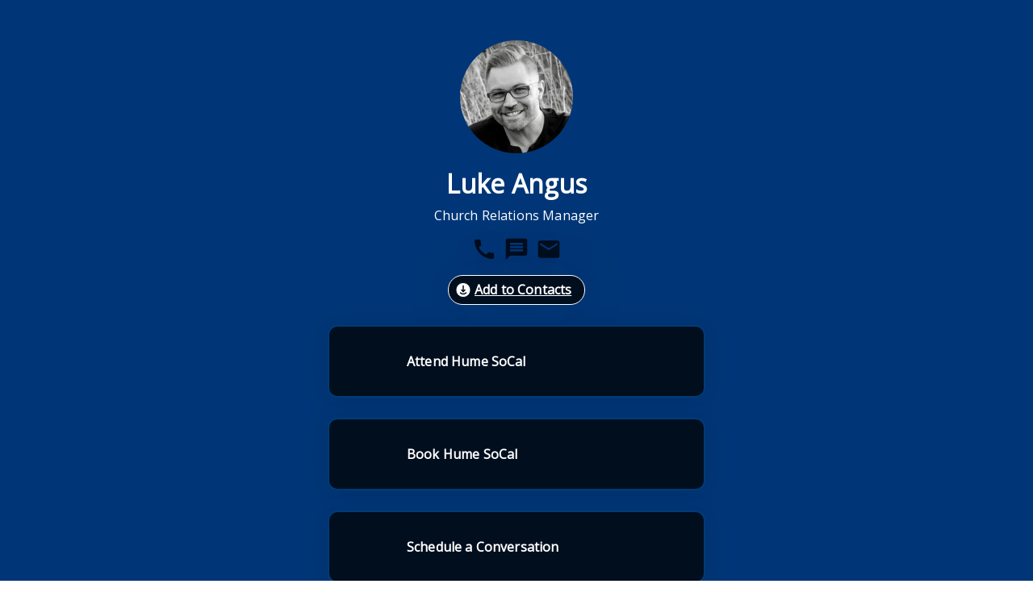

--- FILE ---
content_type: application/javascript; charset=UTF-8
request_url: https://www.flow.page/_next/static/chunks/pages/page/%5Bslug%5D-c9f2cc8dd15f3fe7.js
body_size: 36366
content:
(self.webpackChunk_N_E=self.webpackChunk_N_E||[]).push([[5027,27580,36506,98635],{1069:(e,o,l)=>{"use strict";l.d(o,{E:()=>a});var a=function(e){return e[e.DarkStandard=1]="DarkStandard",e[e.DarkInverted=2]="DarkInverted",e[e.LightStandard=3]="LightStandard",e[e.LightInverted=4]="LightInverted",e}({})},1732:(e,o,l)=>{"use strict";l.d(o,{Zx:()=>d,i9:()=>i,r_:()=>r,zb:()=>c});var a=l(18392),n=l(35110),t=l(13092);let i=[{label:"Website",id:a.zf.URL,src:"/images/landing-page-destinations/website.svg",alt:"website",inputLabel:"Enter or Paste a link",placeholder:"www.mywebsite.com"},{label:"File",id:a.zf.FILE,src:"/images/landing-page-destinations/file.svg",alt:"link to a File"},{label:"YouTube",id:a.zf.YOUTUBE,src:"/images/landing-page-destinations/youtube.png",alt:"youtube",inputLabel:"Enter a link to your Youtube page or video",placeholder:"www.youtube.com/c/WillSmith"},{label:"Google Doc",id:a.zf.GOOGLE_DOC,src:t.xE,alt:"Google Doc",inputLabel:"Enter or paste a link to your Google Doc",placeholder:"https://docs.google.com/document"},{label:"Instagram",id:a.zf.INSTAGRAM,src:"/images/landing-page-destinations/instagram.svg",alt:"instagram",inputLabel:"Enter a link to your Instagram profile or post",placeholder:"instagram.com/myusername"},{label:"Facebook",id:a.zf.FACEBOOK,src:"/images/landing-page-destinations/facebook.svg",alt:"facebook",inputLabel:"Enter a link to your Facebook profile or post",placeholder:"facebook.com/GetFlowcode"},{label:"SMS",id:a.zf.SMS,src:"/images/landing-page-destinations/sms.svg",alt:"sms"},{label:"Email",id:a.zf.EMAIL,src:"/images/landing-page-destinations/email.svg",alt:"email"},{label:"WiFi",id:a.zf.WIFI,src:"/images/landing-page-destinations/wifi.svg",alt:"wifi"},{label:"Venmo",id:a.zf.VENMO,src:"/images/landing-page-destinations/venmo.svg",alt:"venmo"},{label:"Phone call",id:a.zf.PHONE,src:"/images/landing-page-destinations/phone.svg",alt:"phone call"},{label:"LinkedIn",id:a.zf.LINKEDIN,src:"/images/landing-page-destinations/linkedin.svg",alt:"linkedin",inputLabel:"Enter a link to your LinkedIn profile or post",placeholder:"www.linkedin.com/in/erik-hanson/"},{label:"TikTok",id:a.zf.TIKTOK,src:"/images/landing-page-destinations/tiktok.svg",alt:"tiktok",inputLabel:"Enter a link to your TikTok profile or post",placeholder:"tiktok.com/@myusername/"},{label:"Snapchat",id:a.zf.SNAPCHAT,src:"/images/landing-page-destinations/snapchat.svg",alt:"snapchat",inputLabel:"Enter a link to your Snapchat username",placeholder:"snapchat.com/add/username"},{label:n.d,id:a.zf.TWITTER,src:"/icons/social-media/twitter.svg",alt:n.d,inputLabel:"Enter a link to your ".concat(n.d," profile or tweet"),placeholder:"https://twitter.com/myusername"},{label:"Spotify",id:a.zf.SPOTIFY,src:"/images/landing-page-destinations/spotify.svg",alt:"spotify",inputLabel:"Enter a link to your Spotify profile or playlist",placeholder:"open.spotify.com/genre/rnb-page"},{label:"Flowpage",id:a.zf.FLOWPAGE,src:t.J8,alt:"Flowpage"},{label:"vCard",id:a.zf.VCARD,src:"/images/landing-page-destinations/vcard.svg",alt:"vCard"},{label:"Scan to Own",id:a.zf.SCAN_TO_OWN,src:"/images/landing-page-destinations/flowcode.svg",alt:"scanToOwn"}],r=i.reduce((e,o)=>(e[o.id]=o,e),{}),d=[{label:"Facebook",id:a.zf.FACEBOOK,src:"",alt:"facebook",inputLabel:"Enter the link to your Facebook profile or post",prefix:"https://facebook.com/",placeholder:"facebook.com/GetFlowcode",alfredIcon:!0},{label:"Instagram",id:a.zf.INSTAGRAM,src:"",alt:"instagram",inputLabel:"Enter your Instagram handle",prefix:"https://instagram.com/",alfredIcon:!0},{label:"LinkedIn",id:a.zf.LINKEDIN,src:"/images/landing-page-destinations/linkedin.svg",alt:"linkedin",inputLabel:"Enter the link to your LinkedIn profile or post",placeholder:"www.linkedin.com/in/erik-hanson/",alfredIcon:!0},{label:"TikTok",id:a.zf.TIKTOK,src:"",alt:"tiktok",inputLabel:"Enter your TikTok handle",prefix:"https://www.tiktok.com/@",alfredIcon:!0},{label:"Snapchat",id:a.zf.SNAPCHAT,src:"",alt:"snapchat",inputLabel:"Enter your Snapchat username",prefix:"https://www.snapchat.com/add/",alfredIcon:!0},{label:n.d,id:a.zf.TWITTER,src:"",alt:n.d,inputLabel:"Enter your ".concat(n.d," Handle"),prefix:"https://twitter.com/",alfredIcon:!0}];a.zf.URL,a.zf.YOUTUBE,a.zf.FACEBOOK,a.zf.INSTAGRAM,a.zf.SMS,a.zf.PHONE,a.zf.TIKTOK,n.d,a.zf.TWITTER,n.d,a.zf.SNAPCHAT,a.zf.LINKEDIN,a.zf.EMAIL,a.zf.GOOGLE_DOC,a.zf.FILE,a.zf.IMAGE,a.zf.VENMO,a.zf.WIFI;let c={link:"",sms:{message:"",phoneNumber:""},phone:"",email:{email:"",subject:"",body:""},venmo:{amount:void 0,recipients:"@",note:""},file:null,event:{name:"",startTime:"",url:"",location:"",endTime:""},wifi:{ssid:"",authenticationType:"nopass",password:"",hidden:""},vcard:{id:void 0,first_name:void 0,last_name:void 0,company:void 0,title:void 0,email:void 0,phone:void 0,phone_country_code:void 0,work_phone:void 0,work_phone_country_code:void 0,website:void 0,street:void 0,street2:void 0,city:void 0,state:void 0,zipcode:void 0,country:void 0}}},2193:(e,o,l)=>{"use strict";l.d(o,{ar:()=>J,wq:()=>Q});var a=l(18137),n=l(68311),t=l(73751),i=l(13221),r=l(14365),d=l(36744),c=l(27314),s=l(84415),p=l(44725),u=l(47395),h=l(13883),m=l(94590),b=l(52063),g=l(69109),f=l(46462),y=function(e){return e.NAME="name",e.PixelType="pixelType",e.SRC="src",e}({}),v=l(37120),w=l(85286),k=l(32828),I=l(95523),x=l(95864),S=l(47219),E=l(16274);let T=v.Ik().shape({name:v.Yj().required(),src:v.Yj().url("Please enter a valid URL").required()}),C=e=>{let{name:o,src:l,pixelType:a}=e,[n,t]=(0,d.useState)(!1),{register:i,watch:r,...c}=(0,x.mN)({defaultValues:{name:o,src:l,pixelType:a},resolver:(0,S.t)(T),reValidateMode:"onChange"});return{isSubmitting:n,setIsSubmitting:t,register:i,watch:r,...c}};var A=l(24039),F=l(81168),R=l(71800),D=l(6496),O=l(27072);let _=l(62991).Ay.form.withConfig({componentId:"sc-fb6f734-0"})(["width:100%;"]),L=e=>{var o,l,r,v;let{id:x,data:S,token:T,pageId:L,mutate:P,handleRemove:B}=e,{labelText:M,handleToggle:N,isEnabled:Y,handleSubmit:$,onSubmit:G,errors:z,register:U,setDetailsOpen:V,detailsOpen:q,values:K,setValue:H,isSaveButtonDisabled:W,isSubmitting:j,typedData:Z}=function(e){let{id:o,data:l,mutate:a,token:n,pageId:t}=e,[i,r]=(0,d.useState)(l.isEnabled),{setIsSubmitting:s,isSubmitting:p,formState:{errors:u},watch:h,setValue:m,register:b,handleSubmit:g}=C({name:l.name,src:l.src,pixelType:l.pixelType}),f=h(),[v,x]=(0,d.useState)(!f[y.NAME]),[S]=(0,I.IS)(),[T]=(0,I.RT)(),A=(0,d.useCallback)(async()=>{let e=async()=>{var e,l;let a=await S({slotId:o,input:{path:["isEnabled"],value:String(!i)},pageId:t}),n=(0,w.Rf)(a,"data");return{id:n&&null!=(l=null==(e=n.updateSlot)?void 0:e.id)?l:""}};if(l.isNotSaved)return void(0,k.EB)("You must save the pixel before using this feature");s(!0);try{await e(),E.A.userToggledPixel({pixelId:o}),r(!i)}catch(e){console.error(e)}s(!1)},[l.isNotSaved,t,s,o,i,S]),F=async e=>{let{name:n,src:i,pixelType:r}=e,d=async()=>{var e,o;let l={pageId:t,slotMetaType:c.n.SETTINGS_PIXEL,value:{name:n,src:i,pixelType:r,isEnabled:!0}},a=await T(l),d=(0,w.Rf)(a,"data");return{id:d&&null!=(o=null==(e=d.createSlot)?void 0:e.id)?o:""}},p=async()=>{var e,l;let a={slotId:o,pageId:t,input:{path:[""],value:JSON.stringify({name:n,src:i,pixelType:r}),operation:"CONCATENATE"}},d=await S(a),c=(0,w.Rf)(d,"data");return{id:c&&null!=(l=null==(e=c.updateSlot)?void 0:e.id)?l:""}};s(!0);try{if(l.isNotSaved){let e=await d();E.A.userCreatedPixel({pixelId:e.id})}else{let e=await p();E.A.userUpdatedPixel({pixelId:e.id})}a(),(0,k.Tz)(l.isNotSaved?"Successfully created pixel":"Successfully updated pixel"),x(!1)}catch(e){console.error(e),(0,k.EB)(l.isNotSaved?"Could not create pixel":"Could not update pixel")}finally{s(!1)}},R=(f[y.NAME]||"New custom")+" pixel",D=R.replace(" ",""),O=l.name!==f[y.NAME]||l.pixelType!==f[y.PixelType]||l.src!==f[y.SRC],_=!f[y.SRC]||p||!O;return{labelText:R,labelTextId:D,handleToggle:A,isEnabled:i,handleSubmit:g,onSubmit:F,errors:u,register:b,setDetailsOpen:x,detailsOpen:v,values:f,setValue:m,isSaveButtonDisabled:_,isSubmitting:p,isDirty:O,typedData:l}}({id:x,data:S,token:T,pageId:L,mutate:P,handleRemove:B});return(0,a.FD)(n.B,{gap:2,children:[(0,a.FD)(n.B,{gap:2,children:[(0,a.Y)(s.o,{id:"share-flowpage",children:M}),(0,a.Y)(n.B,{sx:{pl:4},children:(0,a.Y)(p.d,{label:Y?"Yes":"No",checked:Y,onChange:N})})]}),Y&&(0,a.Y)(u.A,{sx:{p:4},children:(0,a.Y)(_,{onSubmit:$(G),children:(0,a.FD)(n.B,{gap:2,children:[(0,a.Y)(h.A,{type:"text",label:"Pixel Name",placeholder:"Enter Name",inputProps:{...U(y.NAME)},error:!!(null==(o=z[y.NAME])?void 0:o.message),helperText:null==(l=z[y.NAME])?void 0:l.message,labelAbove:!0}),(0,a.Y)(t.a,{children:(0,a.FD)(i.$,{variant:"text",type:"button",onClick:()=>V(e=>!e),endIcon:q?R.A:D.A,children:[q?"Collapse ":"Expand "," Information"]})}),q&&(0,a.FD)(n.B,{gap:1,children:[(0,a.Y)(n.B,{"aria-labelledby":"pixel-type-label",children:(0,a.FD)(m.z,{label:"Pixel Type","data-testid":"pixel-type-label",value:c.l.iframe,onChange:e=>{H(y.PixelType,e.target.value)},formControlProps:{sx:{width:"100%"}},children:[(0,a.Y)(g.A,{value:y.PixelType,control:(0,a.Y)(f.A,{inputProps:{...U(y.PixelType),tabIndex:0},checked:"iframe"===K[y.PixelType],name:"pixelType",onChange:e=>{H(y.PixelType,e.target.value)},value:c.l.iframe}),label:"iFrame",sx:{width:"100%",marginRight:0,".MuiFormControlLabel-label":{width:"100%"}}}),(0,a.Y)(g.A,{value:c.l.image,control:(0,a.Y)(f.A,{inputProps:{...U(y.PixelType)},checked:"image"===K[y.PixelType],name:"pixelType",onChange:e=>{H(y.PixelType,e.target.value)},value:c.l.image}),label:"Image",sx:{width:"100%",marginRight:0,".MuiFormControlLabel-label":{width:"100%"}}})]})}),(0,a.FD)(n.B,{children:[(0,a.FD)(n.B,{direction:"row",gap:3,alignItems:"center",children:[(0,a.Y)(s.o,{variant:"labelSmall",color:"onSurface.secondary",children:"Pixel tracking URL"}),(0,a.Y)(b.m,{placement:"top",arrow:!0,title:"In order to set up your pixel, all we need is the URL contained in the src attribute.",children:(0,a.Y)(s.o,{variant:"labelMedium",color:"onSurface.secondary",children:(0,a.Y)(O.A,{fontSize:"inherit"})})})]}),(0,a.Y)(h.A,{label:"Pixel tracking URL",hiddenLabel:!0,placeholder:"Paste here",inputProps:{...U(y.SRC)},error:!!(null==(r=z[y.SRC])?void 0:r.message),helperText:null==(v=z[y.SRC])?void 0:v.message})]})]}),(0,a.FD)(n.B,{gap:4,direction:"row",children:[(0,a.Y)(i.$,{type:"submit",fullWidth:!0,disabled:W,startIcon:A.A,children:"Save"}),(0,a.Y)(i.$,{type:"button",disabled:j,variant:"outlined",color:"error",onClick:()=>B(x,Z.isNotSaved),startIcon:F.A,fullWidth:!0,children:"Delete"})]})]})})})]})};var P=l(94919),B=l(23124),M=l(97816),N=l(62282),Y=l(34275),$=l(69086),G=l(52754),z=l(87265);let U=e=>(0,a.FD)(B.a,{variant:[M.m.SHEET,M.m.DESKTOP],open:e.open,onClose:e.handleClose,display:"block",padding:"32px",minHeight:227,height:227,width:["100%",null,null,"444px"],top:"unset",zIndex:1200,breakpoint:Y.F.desktop-1,children:[(0,a.Y)(G.EY,{variant:"display/small",textAlign:"center",children:"Are you sure you want to delete this pixel?"}),(0,a.Y)($.hK,{mb:"16px"}),(0,a.Y)(G.EY,{textAlign:"center",children:"Once you delete a pixel you need to add it again and enter the entire code snippet."}),(0,a.Y)($.hK,{mb:"16px"}),(0,a.FD)(P.a,{justifyContent:"center",children:[(0,a.Y)(N.jn,{sizeVariant:"medium",label:"Cancel",width:["50%",null,null,"auto"],padding:"20px",onClick:e.handleClose}),(0,a.Y)($.hK,{mr:"20px"}),(0,a.Y)(N.tA,{color:"status.errorDark",borderColor:"status.errorDark",sizeVariant:"mobileFullWidth",icon:z.Qhn,label:"Delete",width:["50%",null,null,"auto"],padding:"20px",onClick:e.handleDelete})]})]});var V=l(42945),q=l(95443),K=l(81324),H=l(47364),W=l(87664),j=l(58176),Z=l.n(j);let J=e=>{let{mutate:o,pixelData:l,pageId:s}=e,{token:p}=(0,K.h)(),[u,h]=(0,d.useState)([]),[m,b]=(0,d.useState)(!1),[g,f]=(0,d.useState)("");(0,d.useEffect)(()=>{h(l)},[l]);let y=async()=>{let e=async(e,o)=>(E.A.userConfirmedPixelRemoval(),(0,q.EE)(r.Nd,{slotId:o,pageId:e},!0,p));try{o({slots:[...u.filter(e=>e.id!=g)]},!1),await e(s,g),o(),(0,k.Tz)("Successfully deleted your pixel")}catch(e){console.error(e),(0,k.EB)("Could not delete your pixel")}b(!1)},v=(0,d.useCallback)(async(e,o)=>{if(o)return void h(o=>o.filter(o=>o.id!=e));E.A.userTriggeredRemovePixelModal(),f(e),b(!0)},[]);return(0,a.FD)(a.FK,{children:[(0,a.FD)(n.B,{gap:4,children:[u.map((e,l)=>(0,a.Y)(L,{handleRemove:v,token:p,pageId:s,mutate:o,...e},l)),(0,a.Y)(t.a,{children:(0,a.Y)(i.$,{onClick:()=>{let e={id:String(u.length+1),data:{name:"",pixelType:c.l.iframe,isEnabled:!0,src:"",snippet:"",isNotSaved:!0}};h([...u,e])},startIcon:W.A,children:"Add custom Pixel"})})]}),(0,a.Y)(U,{open:m,handleClose:()=>{E.A.userDeclinedPixelRemoval(),b(!1)},handleDelete:y})]})},X=e=>{let{link:o}=e,{setUtmPassthrough:l}=(0,H.O)(),n=(0,V.gr)(null==o?void 0:o.actionData,"pixelId");return(0,d.useEffect)(()=>{n.utmPassthrough&&l(n.utmPassthrough)},[n.utmPassthrough,l]),(0,a.Y)(Z(),{children:(0,a.Y)("script",{dangerouslySetInnerHTML:{__html:"\n            !function(f,b,e,v,n,t,s)\n            {if(f.fbq)return;n=f.fbq=function(){n.callMethod?\n            n.callMethod.apply(n,arguments):n.queue.push(arguments)};\n            if(!f._fbq)f._fbq=n;n.push=n;n.loaded=!0;n.version='2.0';\n            n.queue=[];t=b.createElement(e);t.async=!0;\n            t.src=v;s=b.getElementsByTagName(e)[0];\n            s.parentNode.insertBefore(t,s)}(window, document,'script',\n            'https://connect.facebook.net/en_US/fbevents.js');\n            fbq('init', '".concat(encodeURIComponent(n.pixelId),"');\n            fbq('track', 'PageView');\n          ")}})})},Q=e=>{let{pixels:o,fbPixels:l}=e,n=(e,o,l)=>"iframe"===l?(0,a.Y)("iframe",{src:o,style:{display:"none"}},e):(0,a.Y)("img",{src:o,style:{display:"none"}},e);return(0,a.FD)(a.FK,{children:[o.map((e,o)=>{if(e)return n(o,e.data.src,e.data.pixelType)}),l.map(e=>(0,a.Y)(X,{link:e},null==e?void 0:e.id))]})}},4998:(e,o,l)=>{"use strict";l.d(o,{X:()=>c});var a=l(85700),n=l(69395),t=l(43115),i=l(44589),r=l(2477),d=l(21782);let c=async(e,o)=>{try{if("1"===String(e))return(0,d.Q7)(o.replace(/[-() ]/gi,""),"".concat(e));return(0,r.parsePhoneNumber)("+".concat(e).concat(o)).valid}catch(e){return a.vF.logError(new n.fz({type:t.tG.ClientSideError,name:"usaPhoneValidation",message:i.X}),{technicalArea:"codes"}),!0}}},5027:(e,o,l)=>{"use strict";l.r(o),l.d(o,{TermsAndService:()=>c,WhiteLabelFooter:()=>s});var a=l(18137),n=l(68311),t=l(84415);let i=[{href:"https://flow.page/privacy-policy",label:"Privacy Policy"},{href:"https://flow.page/terms-of-use",label:"Terms of Use"}];var r=l(88822),d=l.n(r);let c=()=>(0,a.Y)(n.B,{sx:{justifyContent:"center",alignItems:"center",width:"100%",gridArea:"trademark"},children:(0,a.FD)(t.o,{variant:"labelSmall",style:{color:"white"},children:["\xa9\xa0","".concat(new Date().getFullYear()," the dtx company")]})}),s=()=>(0,a.FD)(n.B,{sx:{zIndex:9,px:4,py:2,backgroundColor:"black",width:"100%",gridArea:"footer"},gap:2,justifyContent:"center",children:[(0,a.Y)(n.B,{direction:"row",gap:4,sx:{width:"100%",justifyContent:"center"},children:i.map(e=>(0,a.Y)(d(),{href:e.href,target:e.target,rel:e.rel,children:(0,a.Y)(t.o,{style:{color:"white"},variant:"bodySmall",children:e.label})},e.href))}),(0,a.Y)(c,{})]})},8867:(e,o,l)=>{"use strict";l.d(o,{M:()=>t});var a=l(72184),n=l(36744);function t(){let e=(0,n.useContext)(a.b);if(!e)throw Error("useLockedFeatureModalContext must be used within locked feature modal context provider");return e}},9428:(e,o,l)=>{"use strict";l.d(o,{$:()=>t});var a=l(39772),n=l(36744);function t(){return(0,n.useContext)(a.D)}},10136:(e,o,l)=>{"use strict";l.d(o,{K:()=>a});let a=e=>"string"==typeof e?e:e.src||""},13092:(e,o,l)=>{"use strict";l.d(o,{$n:()=>k,A_:()=>C,Ah:()=>N,BR:()=>A,Bi:()=>u,Cv:()=>$,D8:()=>c,G8:()=>O,GK:()=>p,H9:()=>D,HL:()=>R,Hc:()=>T,J8:()=>P,KJ:()=>f,OQ:()=>B,OW:()=>h,Tf:()=>n,U7:()=>v,V$:()=>a,Y6:()=>w,Yg:()=>E,Z:()=>Y,_R:()=>m,c:()=>r,cO:()=>F,it:()=>g,jk:()=>S,oE:()=>t,p1:()=>y,qS:()=>s,qd:()=>_,rE:()=>d,tQ:()=>I,v1:()=>L,w9:()=>b,xE:()=>M,xN:()=>i,zl:()=>x});let a="/images/post-download/poster-icon.png",n="/images/post-download/table-tent-icon.png",t="/images/post-download/post-card-icon.png",i="/static/images/account/alipay.png",r="/static/images/account/bancontact.png",d="/static/images/account/bank.png",c="/static/images/account/blik.png",s="/static/images/account/boleto.png",p="/static/images/account/amex.png",u="/static/images/account/applepay.png",h="/static/images/account/default.svg",m="/static/images/account/diners.svg",b="/static/images/account/discover.png",g="/static/images/account/googlepay.png",f="/static/images/account/jcb.png",y="/static/images/account/mastercard.png",v="/static/images/account/unionpay.svg",w="/static/images/account/visa.png",k="/static/images/account/cashapp.png",I="/static/images/account/defaultPaymentMethod.png",x="/static/images/account/EPS.png",S="/static/images/account/grabPay.png",E="/static/images/account/ideal.png",T="/static/images/account/mobilePay.png",C="/static/images/account/sepa.png",A="/static/images/account/weChatPay.png",F="/icons/checkmark-flow-blue.svg",R="/images/homepage-flowcode-andes.png",D="/graphics/customize-codes-banner.png",O="/images/homepage-flowcode-email.png",_="/images/homepage-flowcode-faces.png",L="/images/homepage-flowcode-venmo.png",P="/icons/flowpage-logo-black.svg",B="/icons/globe-outline.svg",M="/logos/google.svg",N="/icons/product/flowcode-general.svg",Y="/icons/flowcode-small-black.svg",$="/icons/lock-black-background.svg"},13221:(e,o,l)=>{"use strict";l.d(o,{$:()=>h});var a=l(18137),n=l(73751),t=l(32449),i=l(36744),r=l(9175),d=l(48021),c=l(905),s=l(41211),p=l.n(s);let u=e=>{let o,{"aria-labelledby":l,loadingPosition:i="center",color:r="primary",size:c="medium",variant:s="contained"}=e,p={small:"0.9375rem",medium:"1.041875rem",large:"1.25rem"}[c];o="outlined"===s?["primary","secondary"].includes(r)?"onSurface.disabled":"".concat(r,".main"):"contained"===s?["primary","secondary"].includes(r)?"onSurface.disabled":"".concat(r,".contrastText"):"".concat(r,".main");let u="small"===c?-.5:-1,h={start:u,center:"unset",end:2}[i],m={start:2,center:"unset",end:u}[i];return(0,a.Y)(n.a,{sx:{..."center"===i&&{position:"absolute",visibility:"visible",left:"50%",transform:"translate(-50%)",color:"action.disabled"},["& .".concat(d.A.root)]:{display:"inherit",color:o,ml:h,mr:m,svg:{height:p,width:p}}},children:(0,a.Y)(t.P,{"aria-labelledby":l,size:p})})},h=(0,i.forwardRef)((e,o)=>{let l,{id:t,children:d,color:s="primary",disabled:h,loading:m,size:b="medium",startIcon:g,endIcon:f,variant:y="contained",hrefObject:v,...w}=e;if("upgrade"===s&&"contained"!==y)throw Error("Buttons with `color: 'upgrade'` must use `variant: 'contained'`.");let k=(0,i.useId)(),I=null!=t?t:k;l=g?"start":f?"end":"center";let x=(0,i.useMemo)(()=>"center"===l?(0,a.Y)(n.a,{sx:{visibility:m?"hidden":"visible"},children:d}):(0,a.Y)(n.a,{component:"span",children:d}),[d,m,l]),S=(0,i.useMemo)(()=>m?(0,a.Y)(u,{"aria-labelledby":I,color:s,size:b,loadingPosition:l,variant:y}):null,[s,I,m,l,b,y]),E=(0,i.useMemo)(()=>{if(!v)return w.href;{let[,e]=(0,c.resolveHref)(p(),v,!0);return e}},[w.href,v]);return(0,a.Y)(r.A,{id:I,className:m?"MuiButton-root--loading":void 0,ref:o,variant:y,color:s,size:b,disabled:h||m,startIcon:g&&!m?(0,a.Y)(g,{}):void 0,endIcon:f&&!m?(0,a.Y)(f,{}):void 0,...w,href:E,children:(0,a.FD)(a.FK,{children:["end"===l?x:S,"end"===l?S:x]})})});h.displayName="Button"},14995:(e,o,l)=>{"use strict";l.d(o,{z:()=>t});var a=l(25323),n=l(73970);let t=(0,l(62991).Ay)(a._).withConfig({componentId:"sc-5c4fcfa0-0"})(["display:inline-block;"," ",""],n.Zp,n.xe)},17630:(e,o,l)=>{"use strict";l.d(o,{$y:()=>r,CA:()=>d,jl:()=>i});var a=l(94919),n=l(73970),t=l(62991);let i=655,r=1046,d=(0,t.Ay)(a.a).withConfig({componentId:"sc-f96fd5b4-0"})(["display:grid;position:relative;grid-template-areas:'banner banner' 'header header' 'sidebar content' 'footer footer';grid-template-rows:0 "," 1fr auto;grid-template-columns:auto 1fr;min-height:",";"," "," "," @media(min-width:","px){grid-template-rows:auto ",";}@media (min-width:832px){grid-template-rows:auto ",";","}@media (min-width:","px){height:auto;grid-template-rows:auto ",";","}"],e=>{let{disableTopNav:o,navHeight:l}=e;return o?"0px":"".concat(l,"px")},e=>{let{marginBottom:o}=e;return o?"calc(100vh - ".concat(o,"px)"):"100vh"},n.Zp,e=>{let{marginBottom:o}=e;return o&&"margin-bottom: ".concat(o,"px;")},e=>{let{showOverflow:o}=e;return o?"":"overflow-x: hidden;"},i,e=>{let{disableTopNav:o,navHeight:l}=e;return o?"0 1fr auto":"".concat(l,"px 1fr auto")},e=>{let{disableTopNav:o,navHeight:l}=e;return o?"0 1fr auto":"".concat(l,"px 1fr auto")},e=>{let{disableSideNav:o,showOverflow:l}=e;return o&&!l&&"overflow-y: hidden;"},r,e=>{let{disableTopNav:o,navHeight:l}=e;return o?"0 1fr auto":"".concat(l,"px 1fr auto")},e=>{let{disableSideNav:o,showOverflow:l}=e;return o&&!l&&" overflow-y: hidden;"})},18894:(e,o,l)=>{"use strict";l.d(o,{JC:()=>r,XW:()=>n,qy:()=>t});var a=l(32828);let n={code:"DEFAULT_ERROR",message:"Something went wrong. Please try again."},t=function(e){var o,l,a;let t=arguments.length>1&&void 0!==arguments[1]?arguments[1]:n.message;return(null==e||null==(a=e.response)||null==(l=a.errors)||null==(o=l[0])?void 0:o.message)||t},i=function(e){var o,l,a,i;let r=arguments.length>1&&void 0!==arguments[1]?arguments[1]:n.message,d=arguments.length>2&&void 0!==arguments[2]?arguments[2]:n.code;return{message:t(e,r),code:(null==e||null==(i=e.response)||null==(a=i.errors)||null==(l=a[0])||null==(o=l.extensions)?void 0:o.code)||d}},r=function(e){let o=!(arguments.length>1)||void 0===arguments[1]||arguments[1],l=arguments.length>2?arguments[2]:void 0,t=arguments.length>3&&void 0!==arguments[3]?arguments[3]:n.message,r=arguments.length>4&&void 0!==arguments[4]?arguments[4]:n.code,{message:d,code:c}=i(e,t,r);return console.error(l||"Error:",d,e.stack),o&&(0,a.EB)(d),{message:d,code:c}}},21782:(e,o,l)=>{"use strict";l.d(o,{A0:()=>p,Cp:()=>y,My:()=>b,Q7:()=>v,V7:()=>w,Zl:()=>f,al:()=>I,ew:()=>k,hO:()=>h,nM:()=>g,qE:()=>m,ww:()=>u});var a=l(47428),n=l(18450),t=l(67376),i=l(49889),r=l(52927),d=l(39591);let c=JSON.parse('{"addthis":"/icons/social-media/addthis.png","amazonmusic-color-circle":"/icons/social-media/amazonmusic-color-circle.svg","amazonmusic-color":"/icons/social-media/amazonmusic-color.svg","amazonmusic-filled":"/icons/social-media/amazonmusic-filled.svg","android-color":"/icons/social-media/android-color.svg","android-filled":"/icons/social-media/android-filled.svg","app-store-badge-dark":"/icons/social-media/app-store-badge-dark.svg","app-store-badge-light":"/icons/social-media/app-store-badge-light.svg","app-store-color":"/icons/social-media/app-store-color.svg","app-store-play-store-color":"/icons/social-media/app-store-play-store-color.svg","apple-color":"/icons/social-media/apple-color.svg","apple-filled-black":"/icons/social-media/apple-filled-black.svg","apple-filled-white":"/icons/social-media/apple-filled-white.svg","apple-podcast-color":"/icons/social-media/apple-podcast-color.svg","apple-podcast-filled":"/icons/social-media/apple-podcast-filled.svg","applemusic-color-circle":"/icons/social-media/applemusic-color-circle.svg","applemusic-color":"/icons/social-media/applemusic-color.svg","applemusic-filled":"/icons/social-media/applemusic-filled.svg","blank":"/icons/social-media/blank.png","blogger":"/icons/social-media/blogger.png","buffer":"/icons/social-media/buffer.png","cashapp-color-circle":"/icons/social-media/cashapp-color-circle.svg","cashapp-color":"/icons/social-media/cashapp-color.svg","cashapp-filled":"/icons/social-media/cashapp-filled.svg","caviar-color":"/icons/social-media/caviar-color.svg","caviar-filled":"/icons/social-media/caviar-filled.svg","cnbc":"/icons/social-media/cnbc.png","collection":"/icons/social-media/collection.svg","dailymotion-color":"/icons/social-media/dailymotion-color.svg","dailymotion-filled":"/icons/social-media/dailymotion-filled.svg","deezer-color-circle":"/icons/social-media/deezer-color-circle.svg","deezer-color":"/icons/social-media/deezer-color.svg","deezer-filled":"/icons/social-media/deezer-filled.svg","diaspora":"/icons/social-media/diaspora.png","doordash-color":"/icons/social-media/doordash-color.svg","doordash-filled":"/icons/social-media/doordash-filled.svg","douban":"/icons/social-media/douban.png","ebay-color-light":"/icons/social-media/ebay-color-light.svg","ebay-color":"/icons/social-media/ebay-color.svg","ebay-filled":"/icons/social-media/ebay-filled.svg","email-filled":"/icons/social-media/email-filled.svg","email":"/icons/social-media/email.svg","evernote":"/icons/social-media/evernote.png","facebook-color-circle":"/icons/social-media/facebook-color-circle.svg","facebook-color":"/icons/social-media/facebook-color.svg","facebook-filled":"/icons/social-media/facebook-filled.svg","facebook-pixel-color":"/icons/social-media/facebook-pixel-color.svg","facebook-pixel-filled":"/icons/social-media/facebook-pixel-filled.svg","facetime-color":"/icons/social-media/facetime-color.svg","facetime-filled":"/icons/social-media/facetime-filled.svg","feature":"/icons/social-media/feature.png","file-upload-color":"/icons/social-media/file-upload-color.svg","flattr":"/icons/social-media/flattr.png","flipboard":"/icons/social-media/flipboard.png","flowpage-filled":"/icons/social-media/flowpage-filled.svg","gmail":"/icons/social-media/gmail.svg","godfundme-filled":"/icons/social-media/godfundme-filled.svg","gofundme-color":"/icons/social-media/gofundme-color.svg","google-color":"/icons/social-media/google-color.svg","google-filled":"/icons/social-media/google-filled.svg","google-filled_1":"/icons/social-media/google-filled_1.svg","googlebookmarks":"/icons/social-media/googlebookmarks.png","googledrive-color":"/icons/social-media/googledrive-color.svg","grubhub-color":"/icons/social-media/grubhub-color.svg","grubhub-filled":"/icons/social-media/grubhub-filled.svg","hackernews":"/icons/social-media/hackernews.jpg","hubspot-color":"/icons/social-media/hubspot-color.svg","imessage-color":"/icons/social-media/imessage-color.svg","imessage-filled":"/icons/social-media/imessage-filled.svg","imessage":"/icons/social-media/imessage.png","instagram-color-circle":"/icons/social-media/instagram-color-circle.svg","instagram-color":"/icons/social-media/instagram-color.svg","instagram-disabled":"/icons/social-media/instagram-disabled.svg","instagram-filled":"/icons/social-media/instagram-filled.svg","instapaper":"/icons/social-media/instapaper.ico","klaviyo-color":"/icons/social-media/klaviyo-color.svg","linejournal":"/icons/social-media/linejournal.png","link-blue-outline":"/icons/social-media/link-blue-outline.svg","link-color":"/icons/social-media/link-color.svg","link-small":"/icons/social-media/link-small.svg","link-white":"/icons/social-media/link-white.svg","link":"/icons/social-media/link.svg","linkedin-color-circle":"/icons/social-media/linkedin-color-circle.svg","linkedin-color":"/icons/social-media/linkedin-color.svg","linkedin-disabled":"/icons/social-media/linkedin-disabled.svg","linkedin-filled-black":"/icons/social-media/linkedin-filled-black.svg","linkedin-filled":"/icons/social-media/linkedin-filled.svg","mailchimp-color":"/icons/social-media/mailchimp-color.svg","meta":"/icons/social-media/meta.png","microsoft-color":"/icons/social-media/microsoft-color.svg","microsoft-filled":"/icons/social-media/microsoft-filled.svg","newyorkpost":"/icons/social-media/newyorkpost.png","okru":"/icons/social-media/okru.svg","onlyfans-color-circle":"/icons/social-media/onlyfans-color-circle.svg","onlyfans-color":"/icons/social-media/onlyfans-color.svg","onlyfans-filled":"/icons/social-media/onlyfans-filled.svg","paradedeck-color-circle":"/icons/social-media/paradedeck-color-circle.svg","paradedeck-color":"/icons/social-media/paradedeck-color.svg","paradedeck-filled":"/icons/social-media/paradedeck-filled.svg","patreon-color-circle":"/icons/social-media/patreon-color-circle.svg","patreon-color":"/icons/social-media/patreon-color.svg","patreon-filled":"/icons/social-media/patreon-filled.svg","pdf-color":"/icons/social-media/pdf-color.svg","pdf-filled":"/icons/social-media/pdf-filled.svg","pinterest-color-circle":"/icons/social-media/pinterest-color-circle.svg","pinterest-color":"/icons/social-media/pinterest-color.svg","pinterest-filled":"/icons/social-media/pinterest-filled.svg","play-store-badge-dark":"/icons/social-media/play-store-badge-dark.svg","play-store-badge-light":"/icons/social-media/play-store-badge-light.svg","play-store-color":"/icons/social-media/play-store-color.svg","pocket":"/icons/social-media/pocket.svg","postmates-color":"/icons/social-media/postmates-color.svg","postmates-filled-black":"/icons/social-media/postmates-filled-black.svg","postmates-filled-white":"/icons/social-media/postmates-filled-white.svg","quora-color":"/icons/social-media/quora-color.svg","quora-filled":"/icons/social-media/quora-filled.svg","qzone":"/icons/social-media/qzone.png","reddit-color":"/icons/social-media/reddit-color.svg","reddit-filled":"/icons/social-media/reddit-filled.svg","renren":"/icons/social-media/renren.png","salesforce-color":"/icons/social-media/salesforce-color.svg","skype":"/icons/social-media/skype.png","smartlink":"/icons/social-media/smartlink.png","snapchat-color-circle":"/icons/social-media/snapchat-color-circle.svg","snapchat-color":"/icons/social-media/snapchat-color.svg","snapchat-disabled":"/icons/social-media/snapchat-disabled.svg","snapchat-filled":"/icons/social-media/snapchat-filled.svg","social-link-smile":"/icons/social-media/social-link-smile.svg","souncloud-filled":"/icons/social-media/souncloud-filled.svg","soundcloud-color-circle":"/icons/social-media/soundcloud-color-circle.svg","soundcloud-color":"/icons/social-media/soundcloud-color.svg","soundcloud-filled":"/icons/social-media/soundcloud-filled.svg","spotify-color-circle":"/icons/social-media/spotify-color-circle.svg","spotify-color":"/icons/social-media/spotify-color.svg","spotify-filled":"/icons/social-media/spotify-filled.svg","steam-labs-round-color":"/icons/social-media/steam-labs-round-color.svg","streamlabs-color":"/icons/social-media/streamlabs-color.svg","streamlabs-filled":"/icons/social-media/streamlabs-filled.svg","streamlabs":"/icons/social-media/streamlabs.png","surfingbird":"/icons/social-media/surfingbird.png","telegram":"/icons/social-media/telegram.png","threema":"/icons/social-media/threema.png","tidal-color-circle":"/icons/social-media/tidal-color-circle.svg","tidal-color":"/icons/social-media/tidal-color.svg","tidal-filled":"/icons/social-media/tidal-filled.svg","tiktok-color-circle":"/icons/social-media/tiktok-color-circle.svg","tiktok-color-light":"/icons/social-media/tiktok-color-light.svg","tiktok-color":"/icons/social-media/tiktok-color.svg","tiktok-disabled":"/icons/social-media/tiktok-disabled.svg","tiktok-filled":"/icons/social-media/tiktok-filled.svg","tumblr-color":"/icons/social-media/tumblr-color.svg","tumblr-filled-black":"/icons/social-media/tumblr-filled-black.svg","tumblr-filled-white":"/icons/social-media/tumblr-filled-white.svg","twitch-color-circle":"/icons/social-media/twitch-color-circle.svg","twitch-color":"/icons/social-media/twitch-color.svg","twitch-filled":"/icons/social-media/twitch-filled.svg","twitter-color-circle":"/icons/social-media/twitter-color-circle.svg","twitter-disabled":"/icons/social-media/twitter-disabled.svg","twitter-white":"/icons/social-media/twitter-white.svg","twitter":"/icons/social-media/twitter.svg","ubereats-color-dark":"/icons/social-media/ubereats-color-dark.svg","ubereats-color":"/icons/social-media/ubereats-color.svg","ubereats-filled":"/icons/social-media/ubereats-filled.svg","venmo-color-circle":"/icons/social-media/venmo-color-circle.svg","venmo-color":"/icons/social-media/venmo-color.svg","venmo-filled":"/icons/social-media/venmo-filled.svg","vidyard-color":"/icons/social-media/vidyard-color.svg","vimeo-color":"/icons/social-media/vimeo-color.svg","vimeo-filled":"/icons/social-media/vimeo-filled.svg","vk":"/icons/social-media/vk.svg","weibo":"/icons/social-media/weibo.ico","whatsapp-color":"/icons/social-media/whatsapp-color.png","whatsapp-filled":"/icons/social-media/whatsapp-filled.svg","whatsapp":"/icons/social-media/whatsapp.png","wistia-color":"/icons/social-media/wistia-color.svg","xing":"/icons/social-media/xing.png","yahoo":"/icons/social-media/yahoo.svg","youtube-color-circle":"/icons/social-media/youtube-color-circle.svg","youtube-color":"/icons/social-media/youtube-color.svg","youtube-filled-white":"/icons/social-media/youtube-filled-white.svg","youtube-filled":"/icons/social-media/youtube-filled.svg","youtubemusic-color-circle":"/icons/social-media/youtubemusic-color-circle.svg","youtubemusic-color":"/icons/social-media/youtubemusic-color.svg","youtubemusic-filled":"/icons/social-media/youtubemusic-filled.svg","zapier-color":"/icons/social-media/zapier-color.svg"}');function s(e){return"aapi"===e?"/images/aapi_feature.png":"/images/feature.png"}function p(e,o){var l;return e===a.ID.FEATURE&&o?s(o):"twitter"===e?"/icons/social-media/twitter.svg":null!=(l=null==c?void 0:c[e+"-color"])?l:"/icons/social-media/blank.png"}function u(e,o){var l;return e?e===a.ID.FEATURE&&o?s(o):null!=(l=null==c?void 0:c[e+"-disabled"])?l:"/icons/social-media/blank.png":""}function h(e){return{links:e,contact:[]}}function m(e){return e?e.filter(e=>(null==e?void 0:e.type)==="contactCollection"):[]}function b(e){return e.sort((e,o)=>e.position&&o.position?e.position>(null==o?void 0:o.position)?1:-1:e.order-o.order),e}let g=e=>Object.entries(e).reduce((e,o)=>{let[l,a]=o;return l.startsWith("fce_id")?{...e,[l]:a}:e},{}),f=e=>Object.entries(e).reduce((e,o)=>{let[l,a]=o;return l.startsWith("utm")?{...e,[l]:a}:e},{});function y(e){return e&&(null==e?void 0:e.length)!==0?"+"!==e[0]?["",e]:e.replace("+","").split("-",2):["",""]}function v(e,o){let l=function(e){let o=r.A.find(o=>o.phone===e.replace("+",""));if(o){let e=d.IB.find(e=>e.split("-")[1]===o.code);if(e)return e}return"any"}(o);return!e||(0,d.Ay)(e,l)}async function w(e,o){let l=(0,t.Zd)(o.asPath),a=function(e){let o="",l=e.indexOf("#"),a=e.indexOf("?");if(!a)return{};if(l){var t,i;l<a?o=null==(t=e.split("#")[1])?void 0:t.split("?")[1]:l>a&&(o=null==(i=e.split("?")[1])?void 0:i.split("#")[0])}else o=e.split("?")[1];return(0,n.parse)(o||"")}(o.asPath);null!=e&&e!==l&&await o.push({query:{...a,...o.query}},{query:f({...a,...o.query}),hash:e},{shallow:!0})}function k(){return"undefined"!=typeof navigator&&null!==navigator&&/iP(hone|od|ad)/.test(navigator.userAgent)}function I(){return(0,i.U)("(max-width:1023px)")}},26308:(e,o,l)=>{(window.__NEXT_P=window.__NEXT_P||[]).push(["/page/[slug]",function(){return l(80737)}])},27314:(e,o,l)=>{"use strict";l.d(o,{l:()=>n,n:()=>a});var a=function(e){return e.SETTINGS_PIXEL="SETTINGS_PIXEL",e.SETTINGS_REMOVE_FOOTER="SETTINGS_REMOVE_FOOTER",e.SETTINGS_TAB_NAVIGATION="SETTINGS_TAB_NAVIGATION",e.CUSTOM_FOOTER="CUSTOM_FOOTER",e.SETTINGS_GEOLOCATION="SETTINGS_GEOLOCATION",e.SETTINGS_FLOWCODE_PIXEL="SETTINGS_FLOWCODE_PIXEL",e.SETTINGS_UTM_PASSTHROUGH="SETTINGS_UTM_PASSTHROUGH",e}({}),n=function(e){return e.iframe="iframe",e.image="image",e}({})},27394:(e,o,l)=>{"use strict";l.d(o,{D6:()=>c,R$:()=>r,Rf:()=>d,V1:()=>s});var a=l(17630),n=l(77018),t=l(10227),i=l(62991);let r=i.Ay.footer.withConfig({componentId:"sc-ed357143-0"})(["","{display:none;}grid-area:footer;align-self:end;z-index:1000;background-color:",";display:flex;flex-direction:column;padding:",";gap:8px;","{padding:",";}","{padding:",";height:100px;}"],n.media.custom(a.$y),t.w4.palette.primary.dark,e=>{let{padding:o}=e;return o||"35px"},n.media.custom(a.jl),e=>{let{padding:o}=e;return o||"35px"},n.media.custom(a.$y),e=>{let{padding:o}=e;return o||"0 96px 0 50px"}),d=i.Ay.div.withConfig({componentId:"sc-ed357143-1"})(["display:none;","{display:flex;}background-color:",";flex-direction:column;grid-area:footer;grid-gap:4px;padding:24px 24px 12px 24px;justify-content:space-between;align-items:center;width:100%;z-index:1000;"],n.media.custom(a.$y),t.w4.palette.primary.dark),c=i.Ay.a.withConfig({componentId:"sc-ed357143-2"})([":link,:active,:hover,:visited{text-decoration:none;}margin:2px;","{margin:0 5px;padding:4px 8px;}cursor:pointer;"],n.media.custom(a.$y)),s=i.Ay.a.withConfig({componentId:"sc-ed357143-3"})(["width:24px;height:24px;display:flex;align-items:center;justify-content:center;opacity:0.6;transition:opacity 0.2s ease-in-out;&:hover{opacity:1;}svg{fill:white;}"])},27580:(e,o,l)=>{"use strict";l.r(o),l.d(o,{CustomFooter:()=>v,MinimalDesktopFooter:()=>y,MinimalFooter:()=>w,MinimalMobileFooter:()=>f});var a=l(18137),n=l(94919),t=l(27394),i=l(87159);let r=e=>{let{href:o,target:l,rel:n,children:i,...r}=e;return(0,a.Y)(t.D6,{href:o,target:l,rel:n,...r,children:i})};var d=l(69086),c=l(52754),s=l(38669),p=l(15928),u=l(61693),h=l(42597);let m=e=>{let o=[];return e&&o.push({target:"_blank",href:"mailto:".concat(s.xb,"?subject=").concat(encodeURI("Report Suspicious Flowpage"),"&body=").concat(encodeURI("I would like to report ".concat(e," as suspicious."))),label:"Report Phishing"}),o.push({target:"_blank",href:p.W8,rel:"noopener noreferrer nofollow",label:"Help Center"},{target:"_blank",href:"mailto:".concat(s.xb),label:"Contact Flowpage"},{href:"https://flow.page/privacy-policy",rel:"noopener noreferrer nofollow",label:"Privacy Policy"},{href:"https://flow.page/privacy-policy#notice-at-collection",rel:"noopener noreferrer nofollow",label:"Notice at Collection"},{href:"https://flow.page/terms-of-use",rel:"noopener noreferrer nofollow",label:"Terms of Use"},{href:new URL(u.BV.PRIVACY_REQUEST,(0,h.g)()).toString(),rel:"noopener noreferrer nofollow",label:"Privacy Request"}),o},b=e=>{let o=e?[{target:"_blank",href:"mailto:".concat(s.xb,"?subject=").concat(encodeURI("Report Suspicious Flowpage"),"&body=").concat(encodeURI("I would like to report ".concat(e," as suspicious."))),label:"Report Phishing"}]:[];return[[{target:"_blank",href:p.W8,rel:"noopener noreferrer nofollow",label:"Help Center"},...o,{href:new URL(u.BV.PRIVACY_REQUEST,(0,h.g)()).toString(),rel:"noopener noreferrer nofollow",label:"Privacy Request"}],[{href:"https://flow.page/privacy-policy",rel:"noopener noreferrer nofollow",label:"Privacy Policy"},{href:"https://flow.page/privacy-policy#notice-at-collection",rel:"noopener noreferrer nofollow",label:"Notice at Collection"},{href:"https://flow.page/terms-of-use",rel:"noopener noreferrer nofollow",label:"Terms of Use"}]]},g=()=>(0,a.Y)(n.a,{justifyContent:"center",alignItems:"center",width:"100%",gridArea:"trademark",children:(0,a.FD)(c.EY,{fontSize:"10px",color:"primary.white",children:["Flowcode is a trademark of the dtx company\xa0|\xa0 \xa9\xa0","".concat(new Date().getFullYear()," the dtx company")]})}),f=e=>{let{flowpageUrl:o}=e;return(0,a.FD)(t.R$,{role:"contentinfo",padding:"4px",children:[(0,a.Y)(n.a,{margin:"0px",width:"100%",padding:"0px 8px",justifyContent:"center",children:b(o).map((e,o)=>(0,a.Y)(n.a,{alignItems:0===o?"flex-end":"flex-start",justifyContent:"flex-start",flexDirection:"column",gridGap:"8px",mr:3*(0===o),ml:3*(0!==o),flex:"1",maxWidth:"50%",children:e.map(e=>(0,a.Y)(r,{...e,children:(0,a.Y)(c.EY,{variant:"body/small",color:"white",children:e.label})},e.href))},"section-".concat(o)))}),(0,a.Y)(g,{})]})},y=e=>{let{flowpageUrl:o}=e;return(0,a.FD)(t.Rf,{role:"contentinfo",children:[(0,a.Y)(n.a,{alignItems:"center",width:"100%",justifyContent:"center",children:m(o).map(e=>(0,a.Y)(r,{...e,children:(0,a.Y)(c.EY,{variant:"body/small",color:"white",children:e.label})},e.href))}),(0,a.Y)(g,{})]})},v=e=>{var o,l;let{customFooter:t}=e,i=null==t||null==(o=t.data)?void 0:o.privacyPolicyUrl,s=null==t||null==(l=t.data)?void 0:l.termsOfServiceUrl;return(0,a.Y)(n.a,{role:"contentinfo",zIndex:9,flexDirection:"column",padding:"12px",justifyContent:"center",height:"40px",bg:"primary.black",gridArea:"footer",alignItems:"center",width:"100%",children:(0,a.FD)(n.a,{children:[i&&(0,a.Y)(r,{href:i,children:(0,a.Y)(c.EY,{variant:"body/small",color:"white",children:"Privacy Policy"})}),i&&s&&(0,a.Y)(d.hK,{mr:"16px"}),s&&(0,a.Y)(r,{href:s,children:(0,a.Y)(c.EY,{variant:"body/small",color:"white",children:"Terms of Use"})})]})})},w=e=>{let{route:o}=e,l=o?i.Zm+o:void 0;return(0,a.FD)(a.FK,{children:[(0,a.Y)(f,{flowpageUrl:l}),(0,a.Y)(y,{flowpageUrl:l})]})}},32449:(e,o,l)=>{"use strict";l.d(o,{P:()=>r});var a=l(18137),n=l(73751),t=l(48803),i=l(84415);let r=(0,l(36744).forwardRef)((e,o)=>{let{value:l,showPercentage:r=!1,...d}=e,c={variant:l?"determinate":"indeterminate",value:l,ref:o,...d};return r?(0,a.FD)(n.a,{sx:{position:"relative",display:"inline-flex",width:"min-content"},children:[(0,a.Y)(t.A,{...c}),(0,a.Y)(n.a,{sx:{position:"absolute",inset:0,display:"flex",alignItems:"center",justifyContent:"center"},children:(0,a.Y)(i.o,{variant:"captionMedium",component:"div",color:"text.secondary",children:"".concat(Math.round(l||0),"%")})})]}):(0,a.Y)(t.A,{...c})});r.displayName="CircularProgress"},32828:(e,o,l)=>{"use strict";l.d(o,{DT:()=>u,EB:()=>s,G8:()=>h,Jg:()=>m,Tz:()=>p,_Y:()=>c});var a=l(82551),n=l(60667),t=l(13706),i=l(95443),r=l(85700);let d=(0,t.Ob)()+"/verify-email/",c=async e=>{try{let{store:o}=await Promise.resolve().then(l.bind(l,83872));o.dispatch((0,n.en)(e))}catch(e){r.vF.logError(e,{technicalArea:"internal-admin"})}},s=(e,o)=>{c({type:"error",message:e,...o})},p=(e,o)=>{c({message:e,...o})};async function u(e){let o=await fetch(d+e.toLowerCase(),{headers:{"Content-Type":"application/json"}});return await o.json()}let h=async e=>{let o=await (0,i.EE)(a.rF,e);return!!(null==o?void 0:o.updateSendgridSubscription.ok)},m=async e=>{let o=await (0,i.EE)(a.c3,e);return!!(null==o?void 0:o.unsubscribeHubspot.ok)}},34275:(e,o,l)=>{"use strict";l.d(o,{F:()=>a});var a=function(e){return e[e.mobile=640]="mobile",e[e.tablet=834]="tablet",e[e.desktop=1024]="desktop",e[e.largeDesktop=1280]="largeDesktop",e[e.giantDesktop=1600]="giantDesktop",e}({});let n=e=>"@media (min-width: ".concat(e,"px)");n(834),n(1024),n(1280),n(1600)},36506:(e,o,l)=>{"use strict";l.d(o,{A:()=>n,F:()=>a});let a={label:"+1 (US)",value:{code:"US",label:"United States",phone:"1"}},n=[{code:"US",label:"United States",phone:"1"},{code:"CA",label:"Canada",phone:"1"},{code:"AD",label:"Andorra",phone:"376"},{code:"AE",label:"United Arab Emirates",phone:"971"},{code:"AF",label:"Afghanistan",phone:"93"},{code:"AG",label:"Antigua and Barbuda",phone:"1268"},{code:"AI",label:"Anguilla",phone:"1264"},{code:"AL",label:"Albania",phone:"355"},{code:"AM",label:"Armenia",phone:"374"},{code:"AO",label:"Angola",phone:"244"},{code:"AQ",label:"Antarctica",phone:"672"},{code:"AR",label:"Argentina",phone:"54"},{code:"AS",label:"American Samoa",phone:"1684"},{code:"AT",label:"Austria",phone:"43"},{code:"AU",label:"Australia",phone:"61"},{code:"AW",label:"Aruba",phone:"297"},{code:"AX",label:"Alland Islands",phone:"358"},{code:"AZ",label:"Azerbaijan",phone:"994"},{code:"BA",label:"Bosnia and Herzegovina",phone:"387"},{code:"BB",label:"Barbados",phone:"1246"},{code:"BD",label:"Bangladesh",phone:"880"},{code:"BE",label:"Belgium",phone:"32"},{code:"BF",label:"Burkina Faso",phone:"226"},{code:"BG",label:"Bulgaria",phone:"359"},{code:"BH",label:"Bahrain",phone:"973"},{code:"BI",label:"Burundi",phone:"257"},{code:"BJ",label:"Benin",phone:"229"},{code:"BL",label:"Saint Barthelemy",phone:"590"},{code:"BM",label:"Bermuda",phone:"1441"},{code:"BN",label:"Brunei Darussalam",phone:"673"},{code:"BO",label:"Bolivia",phone:"591"},{code:"BR",label:"Brazil",phone:"55"},{code:"BS",label:"Bahamas",phone:"1242"},{code:"BT",label:"Bhutan",phone:"975"},{code:"BV",label:"Bouvet Island",phone:"47"},{code:"BW",label:"Botswana",phone:"267"},{code:"BY",label:"Belarus",phone:"375"},{code:"BZ",label:"Belize",phone:"501"},{code:"CC",label:"Cocos (Keeling) Islands",phone:"61"},{code:"CD",label:"Congo, Democratic Republic of the",phone:"243"},{code:"CF",label:"Central African Republic",phone:"236"},{code:"CG",label:"Congo, Republic of the",phone:"242"},{code:"CH",label:"Switzerland",phone:"41"},{code:"CI",label:"Cote d'Ivoire",phone:"225"},{code:"CK",label:"Cook Islands",phone:"682"},{code:"CL",label:"Chile",phone:"56"},{code:"CM",label:"Cameroon",phone:"237"},{code:"CN",label:"China",phone:"86"},{code:"CO",label:"Colombia",phone:"57"},{code:"CR",label:"Costa Rica",phone:"506"},{code:"CU",label:"Cuba",phone:"53"},{code:"CV",label:"Cape Verde",phone:"238"},{code:"CW",label:"Curacao",phone:"599"},{code:"CX",label:"Christmas Island",phone:"61"},{code:"CY",label:"Cyprus",phone:"357"},{code:"CZ",label:"Czech Republic",phone:"420"},{code:"DE",label:"Germany",phone:"49"},{code:"DJ",label:"Djibouti",phone:"253"},{code:"DK",label:"Denmark",phone:"45"},{code:"DM",label:"Dominica",phone:"1767"},{code:"DO",label:"Dominican Republic",phone:"1809"},{code:"DO",label:"Dominican Republic",phone:"1829"},{code:"DO",label:"Dominican Republic",phone:"1849"},{code:"DZ",label:"Algeria",phone:"213"},{code:"EC",label:"Ecuador",phone:"593"},{code:"EE",label:"Estonia",phone:"372"},{code:"EG",label:"Egypt",phone:"20"},{code:"EH",label:"Western Sahara",phone:"212"},{code:"ER",label:"Eritrea",phone:"291"},{code:"ES",label:"Spain",phone:"34"},{code:"ET",label:"Ethiopia",phone:"251"},{code:"FI",label:"Finland",phone:"358"},{code:"FJ",label:"Fiji",phone:"679"},{code:"FK",label:"Falkland Islands (Malvinas)",phone:"500"},{code:"FM",label:"Micronesia, Federated States of",phone:"691"},{code:"FO",label:"Faroe Islands",phone:"298"},{code:"FR",label:"France",phone:"33"},{code:"GA",label:"Gabon",phone:"241"},{code:"GB",label:"United Kingdom",phone:"44"},{code:"GD",label:"Grenada",phone:"1473"},{code:"GE",label:"Georgia",phone:"995"},{code:"GF",label:"French Guiana",phone:"594"},{code:"GG",label:"Guernsey",phone:"44"},{code:"GH",label:"Ghana",phone:"233"},{code:"GI",label:"Gibraltar",phone:"350"},{code:"GL",label:"Greenland",phone:"299"},{code:"GM",label:"Gambia",phone:"220"},{code:"GN",label:"Guinea",phone:"224"},{code:"GP",label:"Guadeloupe",phone:"590"},{code:"GQ",label:"Equatorial Guinea",phone:"240"},{code:"GR",label:"Greece",phone:"30"},{code:"GS",label:"South Georgia and the South Sandwich Islands",phone:"500"},{code:"GT",label:"Guatemala",phone:"502"},{code:"GU",label:"Guam",phone:"1671"},{code:"GW",label:"Guinea-Bissau",phone:"245"},{code:"GY",label:"Guyana",phone:"592"},{code:"HK",label:"Hong Kong",phone:"852"},{code:"HM",label:"Heard Island and McDonald Islands",phone:"672"},{code:"HN",label:"Honduras",phone:"504"},{code:"HR",label:"Croatia",phone:"385"},{code:"HT",label:"Haiti",phone:"509"},{code:"HU",label:"Hungary",phone:"36"},{code:"ID",label:"Indonesia",phone:"62"},{code:"IE",label:"Ireland",phone:"353"},{code:"IL",label:"Israel",phone:"972"},{code:"IM",label:"Isle of Man",phone:"44"},{code:"IN",label:"India",phone:"91"},{code:"IO",label:"British Indian Ocean Territory",phone:"246"},{code:"IQ",label:"Iraq",phone:"964"},{code:"IR",label:"Iran, Islamic Republic of",phone:"98"},{code:"IS",label:"Iceland",phone:"354"},{code:"IT",label:"Italy",phone:"39"},{code:"JE",label:"Jersey",phone:"44"},{code:"JM",label:"Jamaica",phone:"1876"},{code:"JO",label:"Jordan",phone:"962"},{code:"JP",label:"Japan",phone:"81"},{code:"KE",label:"Kenya",phone:"254"},{code:"KG",label:"Kyrgyzstan",phone:"996"},{code:"KH",label:"Cambodia",phone:"855"},{code:"KI",label:"Kiribati",phone:"686"},{code:"KM",label:"Comoros",phone:"269"},{code:"KN",label:"Saint Kitts and Nevis",phone:"1869"},{code:"KP",label:"Korea, Democratic People's Republic of",phone:"850"},{code:"KR",label:"Korea, Republic of",phone:"82"},{code:"KW",label:"Kuwait",phone:"965"},{code:"KY",label:"Cayman Islands",phone:"1345"},{code:"KZ",label:"Kazakhstan",phone:"7"},{code:"LA",label:"Lao People's Democratic Republic",phone:"856"},{code:"LB",label:"Lebanon",phone:"961"},{code:"LC",label:"Saint Lucia",phone:"1758"},{code:"LI",label:"Liechtenstein",phone:"423"},{code:"LK",label:"Sri Lanka",phone:"94"},{code:"LR",label:"Liberia",phone:"231"},{code:"LS",label:"Lesotho",phone:"266"},{code:"LT",label:"Lithuania",phone:"370"},{code:"LU",label:"Luxembourg",phone:"352"},{code:"LV",label:"Latvia",phone:"371"},{code:"LY",label:"Libya",phone:"218"},{code:"MA",label:"Morocco",phone:"212"},{code:"MC",label:"Monaco",phone:"377"},{code:"MD",label:"Moldova, Republic of",phone:"373"},{code:"ME",label:"Montenegro",phone:"382"},{code:"MF",label:"Saint Martin (French part)",phone:"590"},{code:"MG",label:"Madagascar",phone:"261"},{code:"MH",label:"Marshall Islands",phone:"692"},{code:"MK",label:"Macedonia, the Former Yugoslav Republic of",phone:"389"},{code:"ML",label:"Mali",phone:"223"},{code:"MM",label:"Myanmar",phone:"95"},{code:"MN",label:"Mongolia",phone:"976"},{code:"MO",label:"Macao",phone:"853"},{code:"MP",label:"Northern Mariana Islands",phone:"1670"},{code:"MQ",label:"Martinique",phone:"596"},{code:"MR",label:"Mauritania",phone:"222"},{code:"MS",label:"Montserrat",phone:"1664"},{code:"MT",label:"Malta",phone:"356"},{code:"MU",label:"Mauritius",phone:"230"},{code:"MV",label:"Maldives",phone:"960"},{code:"MW",label:"Malawi",phone:"265"},{code:"MX",label:"Mexico",phone:"52"},{code:"MY",label:"Malaysia",phone:"60"},{code:"MZ",label:"Mozambique",phone:"258"},{code:"NA",label:"Namibia",phone:"264"},{code:"NC",label:"New Caledonia",phone:"687"},{code:"NE",label:"Niger",phone:"227"},{code:"NF",label:"Norfolk Island",phone:"672"},{code:"NG",label:"Nigeria",phone:"234"},{code:"NI",label:"Nicaragua",phone:"505"},{code:"NL",label:"Netherlands",phone:"31"},{code:"NO",label:"Norway",phone:"47"},{code:"NP",label:"Nepal",phone:"977"},{code:"NR",label:"Nauru",phone:"674"},{code:"NU",label:"Niue",phone:"683"},{code:"NZ",label:"New Zealand",phone:"64"},{code:"OM",label:"Oman",phone:"968"},{code:"PA",label:"Panama",phone:"507"},{code:"PE",label:"Peru",phone:"51"},{code:"PF",label:"French Polynesia",phone:"689"},{code:"PG",label:"Papua New Guinea",phone:"675"},{code:"PH",label:"Philippines",phone:"63"},{code:"PK",label:"Pakistan",phone:"92"},{code:"PL",label:"Poland",phone:"48"},{code:"PM",label:"Saint Pierre and Miquelon",phone:"508"},{code:"PN",label:"Pitcairn",phone:"870"},{code:"PR",label:"Puerto Rico",phone:"1"},{code:"PS",label:"Palestine, State of",phone:"970"},{code:"PT",label:"Portugal",phone:"351"},{code:"PW",label:"Palau",phone:"680"},{code:"PY",label:"Paraguay",phone:"595"},{code:"QA",label:"Qatar",phone:"974"},{code:"RE",label:"Reunion",phone:"262"},{code:"RO",label:"Romania",phone:"40"},{code:"RS",label:"Serbia",phone:"381"},{code:"RU",label:"Russian Federation",phone:"7"},{code:"RW",label:"Rwanda",phone:"250"},{code:"SA",label:"Saudi Arabia",phone:"966"},{code:"SB",label:"Solomon Islands",phone:"677"},{code:"SC",label:"Seychelles",phone:"248"},{code:"SD",label:"Sudan",phone:"249"},{code:"SE",label:"Sweden",phone:"46"},{code:"SG",label:"Singapore",phone:"65"},{code:"SH",label:"Saint Helena",phone:"290"},{code:"SI",label:"Slovenia",phone:"386"},{code:"SJ",label:"Svalbard and Jan Mayen",phone:"47"},{code:"SK",label:"Slovakia",phone:"421"},{code:"SL",label:"Sierra Leone",phone:"232"},{code:"SM",label:"San Marino",phone:"378"},{code:"SN",label:"Senegal",phone:"221"},{code:"SO",label:"Somalia",phone:"252"},{code:"SR",label:"Suriname",phone:"597"},{code:"SS",label:"South Sudan",phone:"211"},{code:"ST",label:"Sao Tome and Principe",phone:"239"},{code:"SV",label:"El Salvador",phone:"503"},{code:"SX",label:"Sint Maarten (Dutch part)",phone:"1721"},{code:"SY",label:"Syrian Arab Republic",phone:"963"},{code:"SZ",label:"Swaziland",phone:"268"},{code:"TC",label:"Turks and Caicos Islands",phone:"1649"},{code:"TD",label:"Chad",phone:"235"},{code:"TF",label:"French Southern Territories",phone:"262"},{code:"TG",label:"Togo",phone:"228"},{code:"TH",label:"Thailand",phone:"66"},{code:"TJ",label:"Tajikistan",phone:"992"},{code:"TK",label:"Tokelau",phone:"690"},{code:"TL",label:"Timor-Leste",phone:"670"},{code:"TM",label:"Turkmenistan",phone:"993"},{code:"TN",label:"Tunisia",phone:"216"},{code:"TO",label:"Tonga",phone:"676"},{code:"TR",label:"Turkey",phone:"90"},{code:"TT",label:"Trinidad and Tobago",phone:"1868"},{code:"TV",label:"Tuvalu",phone:"688"},{code:"TW",label:"Taiwan, Province of China",phone:"886"},{code:"TZ",label:"United Republic of Tanzania",phone:"255"},{code:"UA",label:"Ukraine",phone:"380"},{code:"UG",label:"Uganda",phone:"256"},{code:"UY",label:"Uruguay",phone:"598"},{code:"UZ",label:"Uzbekistan",phone:"998"},{code:"VA",label:"Holy See (Vatican City State)",phone:"379"},{code:"VC",label:"Saint Vincent and the Grenadines",phone:"1784"},{code:"VE",label:"Venezuela",phone:"58"},{code:"VG",label:"British Virgin Islands",phone:"1284"},{code:"VI",label:"US Virgin Islands",phone:"1340"},{code:"VN",label:"Vietnam",phone:"84"},{code:"VU",label:"Vanuatu",phone:"678"},{code:"WF",label:"Wallis and Futuna",phone:"681"},{code:"WS",label:"Samoa",phone:"685"},{code:"XK",label:"Kosovo",phone:"383"},{code:"YE",label:"Yemen",phone:"967"},{code:"YT",label:"Mayotte",phone:"262"},{code:"ZA",label:"South Africa",phone:"27"},{code:"ZM",label:"Zambia",phone:"260"},{code:"ZW",label:"Zimbabwe",phone:"263"}].map(e=>({label:"+"+e.phone+" ("+e.code+")",value:{...e}}))},40080:(e,o,l)=>{"use strict";l.d(o,{$2:()=>R,$9:()=>y,AG:()=>Y,CF:()=>F,ET:()=>P,EX:()=>p,FT:()=>T,Fb:()=>z,H7:()=>D,HY:()=>I,JF:()=>v,JM:()=>C,Lj:()=>u,MO:()=>c,Px:()=>B,Py:()=>N,Q9:()=>M,T7:()=>h,Tp:()=>$,Uf:()=>b,XF:()=>r,Xu:()=>i,Yf:()=>A,_y:()=>S,bv:()=>g,f:()=>f,fI:()=>k,j_:()=>x,oo:()=>s,rS:()=>O,sO:()=>E,t:()=>_,w7:()=>G,xu:()=>w,yF:()=>d,zP:()=>L});var a=l(87159),n=l(1069),t=l(25139);let i="My Flowcode",r="https://flowcode.com/p/50JKXdahj",d="https://flowcode.com/p/50JKX",c="https://flowcode.com/p/50JKC6pxL",s=2,p={WIDTH:0,HEIGHT:0},u={top:null,bottom:null},h=26,{builder:m}=t.w.colors,b=[{label:"Black",color:m.black,id:"black",defaultOnly:!1,index:0},{label:"Grey",color:m.greyLight,id:"grey",defaultOnly:!0,index:3},{label:"Dark Grey",color:m.greyDark,id:"greydark",defaultOnly:!0,index:4},{label:"Red",color:m.redLight,id:"red",defaultOnly:!0,index:5},{label:"Dark Red",color:m.redDark,id:"reddark",defaultOnly:!0,index:6},{label:"Magenta",color:m.magentaLight,id:"magenta",defaultOnly:!0,index:13},{label:"Dark Magenta",color:m.magentaDark,id:"magentadark",defaultOnly:!0,index:14},{label:"Pink",color:m.pinkLight,id:"pink",defaultOnly:!0,index:17},{label:"Dark Pink",color:m.pinkDark,id:"pinkdark",defaultOnly:!0,index:18},{label:"Purple",color:m.purpleLight,id:"purple",defaultOnly:!0,index:23},{label:"Dark Purple",color:m.purpleDark,id:"purpledark",defaultOnly:!0,index:24},{label:"Navy",color:m.navyLight,id:"navy",defaultOnly:!0,index:27},{label:"Dark Navy",color:m.navyDark,id:"navydark",defaultOnly:!0,index:28},{label:"Blue",color:m.blueLight,id:"blue",defaultOnly:!0,index:31},{label:"Dark Blue",color:m.blueDark,id:"bluedark",defaultOnly:!0,index:32},{label:"Turquoise",color:m.turquoiseLight,id:"turquoise",defaultOnly:!0,index:35},{label:"Dark Turquoise",color:m.turquoiseDark,id:"turquoisedark",defaultOnly:!0,index:36},{label:"Jade",color:m.jadeLight,id:"jade",defaultOnly:!0,index:37},{label:"Dark Jade",color:m.jadeDark,id:"jadedark",defaultOnly:!0,index:38},{label:"Pumpkin",color:m.pumpkinLight,id:"pumpkin",defaultOnly:!0,index:47},{label:"Dark Pumpkin",color:m.pumpkinDark,id:"pumpkindark",defaultOnly:!0,index:48},{label:"Brown",color:m.brownLight,id:"brown",defaultOnly:!0,index:49},{label:"Dark Brown",color:m.brownDark,id:"browndark",defaultOnly:!0,index:50}];m.black,m.redLight,m.pinkLight,m.purpleLight,m.blueLight,m.turquoiseLight,m.jadeLight,m.pumpkinLight;let g=[{label:"Sky",color:m.skyLight,id:"sky",defaultOnly:!0,index:33},{label:"Dark Sky",color:m.skyDark,id:"skydark",defaultOnly:!0,index:34},{label:"Peach",color:m.peachLight,id:"peach",defaultOnly:!0,index:45},{label:"Dark Peach",color:m.peachDark,id:"peachdark",defaultOnly:!0,index:46}],f=[{label:"Slate",color:m.slateLight,id:"slate",defaultOnly:!0,index:1},{label:"Dark Slate",color:m.slateDark,id:"slatedark",defaultOnly:!0,index:2},{label:"Raspberry",color:m.raspberryLight,id:"raspberry",defaultOnly:!0,index:7},{label:"Dark Raspberry",color:m.raspberryDark,id:"raspberrydark",defaultOnly:!0,index:8},{label:"Coral",color:m.coralLight,id:"coral",defaultOnly:!0,index:9},{label:"Dark Coral",color:m.coralDark,id:"coraldark",defaultOnly:!0,index:10},{label:"Rose",color:m.roseLight,id:"rose",defaultOnly:!0,index:11},{label:"Dark Rose",color:m.roseDark,id:"rosedark",defaultOnly:!0,index:12},{label:"Fuschia",color:m.fuchsiaLight,id:"fuschia",defaultOnly:!0,index:15},{label:"Dark Fuschia",color:m.fuchsiaDark,id:"fuschiadark",defaultOnly:!0,index:16},{label:"Lilac",color:m.lilacLight,id:"lilac",defaultOnly:!0,index:19},{label:"Dark Lilac",color:m.lilacDark,id:"lilacdark",defaultOnly:!0,index:20},{label:"Violet",color:m.violetLight,id:"violet",defaultOnly:!0,index:21},{label:"Dark Violet",color:m.violetDark,id:"violetdark",defaultOnly:!0,index:22},{label:"Indigo",color:m.indigoLight,id:"indigo",defaultOnly:!0,index:25},{label:"Dark Indigo",color:m.indigoDark,id:"indigodark",defaultOnly:!0,index:26},{label:"FlowBlue",color:m.flowblueLight,id:"flowblue",defaultOnly:!0,index:29},{label:"Dark FlowBlue",color:m.flowblueDark,id:"flowbluedark",defaultOnly:!0,index:30},{label:"Green",color:m.greenLight,id:"green",defaultOnly:!0,index:39},{label:"Dark Green",color:m.greenDark,id:"greendark",defaultOnly:!0,index:40},{label:"Lime",color:m.limeLight,id:"lime",defaultOnly:!0,index:41},{label:"Dark Lime",color:m.limeDark,id:"limedark",defaultOnly:!0,index:42},{label:"Orange",color:m.orangeLight,id:"orange",defaultOnly:!0,index:43},{label:"Dark Orange",color:m.orangeDark,id:"orangedark",defaultOnly:!0,index:44}],y=[{label:"Black",color:m.black,id:"black",defaultOnly:!1,index:0},{label:"Dark Grey",color:m.greyDark,id:"greyDark",defaultOnly:!0,index:1},{label:"Dark Red",color:m.redDark,id:"redDark",defaultOnly:!0,index:2},{label:"Red",color:m.redLight,id:"redLight",defaultOnly:!0,index:3},{label:"Pumpkin",color:m.pumpkinLight,id:"pumpkinLight",defaultOnly:!0,index:4},{label:"Orange",color:m.orangeLight,id:"orangeLight",defaultOnly:!0,index:5},{label:"Magenta",color:m.magentaLight,id:"magentaLight",defaultOnly:!0,index:6},{label:"Purple",color:m.purpleLight,id:"purpleLight",defaultOnly:!0,index:7},{label:"Dark Blue",color:m.flowblueLight,id:"flowblueLight",defaultOnly:!0,index:8},{label:"Blue",color:m.blueLight,id:"blueLight",defaultOnly:!0,index:9},{label:"Turquoise",color:m.turquoiseLight,id:"turquoiseLight",defaultOnly:!0,index:10},{label:"Green",color:m.jadeDark,id:"jadeDark",defaultOnly:!0,index:11}],v=[{dark:!1,inverted:!1,id:n.E.LightStandard,label:"light_standard",defaultOnly:!1,name:"Standard"},{dark:!0,inverted:!1,id:n.E.DarkStandard,label:"dark_standard",defaultOnly:!0,name:"Dark"}],w="-1",k="My Code Collection",I=5e6,x={code:"CENTER_IMAGE_SIZE_ERROR",message:"Image file must be smaller than 5MB."},S=2e7,E={code:"FILE_UPLOAD_SIZE_ERROR",message:"File must be smaller than 20MB."},T=128,C={code:"FILE_NAME_LENGTH_ERROR",message:"The name of your file must be less than 128 characters."},A={code:"CENTER_IMAGE_NAME_LENGTH_ERROR",message:"The name of your center image must be less than 128 characters."},F={code:"DUPLICATE_FOLDER_NAME_ERROR",message:"A folder with this name already exists. Please choose a different name"},R={code:"UNSAFE_FILE_UPLOAD_ERROR",message:"File contains unsafe content.  Please upload a safe file."},D={code:"DUPLICATE_NICKNAME_BULK_ERROR",message:"One of the flowcodes has a nickname that already exists within this folder. Please update your csv file so that no duplicate nicknames are used."},O="No results matched your search",_="DEFAULT_BEARBRICK";var L=function(e){return e.ONE="ONE",e.BULK="BULK",e}({});let P="Flowcode Name,Flowcode Scan URL\n,\n,\n,",B=50,M=512,N=128,Y=10,$="https://player.vimeo.com/video/683459849",G="https://www.youtube.com/embed/Kxa_kt2rxfo";a.Zm;let z="Your code was downloaded! Check the downloads section of your browser or computer."},42004:(e,o,l)=>{"use strict";l.d(o,{u:()=>a});let a=[{provider:"instagram",type:"profile",pattern:RegExp("^(http(s)?:\\/\\/)?(www\\.)?instagram\\.com\\/(?<title>[A-Za-z0-9_](?:(?:[A-Za-z0-9_]|(?:\\.(?!\\.))){0,28}(?:[A-Za-z0-9_]))?)\\/?$")},{provider:"instagram",type:"post",pattern:RegExp("^(http(s)?:\\/\\/)?(www\\.)?instagram\\.com\\/p\\/(?<id>[^/?#&]+).*")},{provider:"facebook",type:"post",pattern:RegExp("^(http(s)?:\\/\\/)?(www\\.)?(?<id>facebook|fb)\\.com\\/(photo.php|permalink.php|media|questions|notes)(\\?)?.*$")},{provider:"facebook",type:"profile",pattern:RegExp("^(http(s)?:\\/\\/)?(www\\.)?(facebook|fb)\\.com\\/(?<title>[A-z0-9_-]+)\\/?")},{provider:"facebook",type:"profile",pattern:RegExp("^(fb:\\/\\/(profile|page)\\/)(?<id>[A-z0-9_-]+)\\/?")},{provider:"facebook",type:"video",embeddable:!0,pattern:RegExp("^(http(s)?:\\/\\/)?(www\\.)?(facebook|fb)\\.com\\/(?<title>[A-z0-9_]+)\\/videos\\/(?<id>[A-z 0-9 _ -]+)\\/?.*$")},{provider:"facebook",type:"link",pattern:/^(http(s)?:\/\/)?(www\.)?facebook\.com?.*$/},{provider:"twitter",type:"post",pattern:RegExp("^(http(s)?:\\/\\/)?(www\\.)?twitter|x\\.com\\/(?<title>[A-z0-9_]+)\\/(status)\\/(?<id>[A-z0-9_]+)\\/?")},{provider:"twitter",type:"profile",pattern:RegExp("^(http(s)?:\\/\\/)?(www\\.)?twitter|x\\.com\\/(?<title>[A-z0-9_]+)\\/?")},{provider:"tiktok",type:"post",pattern:RegExp("^(http(s)?:\\/\\/)?(www\\.)?tiktok\\.com\\/@(?<title>[A-z0-9_-]+)\\/(video)\\/(?<id>[A-z0-9_]+)\\/?")},{provider:"tiktok",type:"profile",pattern:RegExp("^(http(s)?:\\/\\/)?(www\\.)?tiktok\\.com\\/@(?<title>[A-z0-9_-]+)\\/?")},{provider:"linkedin",type:"profile",pattern:RegExp("^(http(s)?:\\/\\/)?(www\\.)?linkedin\\.com\\/(in|profile|pub|school|company)\\/(?<title>[A-z0-9_-]+)\\.?\\/?$")},{provider:"linkedin",type:"post",pattern:RegExp("^(http(s)?:\\/\\/)?(www\\.)?linkedin\\.com\\/(feed)\\/(?<id>[A-z0-9_-]+)\\/?.*$")},{provider:"soundcloud",type:"song",embeddable:!0,pattern:RegExp("^(http(s)?:\\/\\/)?(www\\.)?soundcloud\\.com\\/(?<title>[A-z0-9_-]+)\\/(?<id>[A-z0-9_-]+)\\/?.*$")},{provider:"soundcloud",type:"profile",pattern:RegExp("^(http(s)?:\\/\\/)?(www\\.)?soundcloud\\.com\\/(?<title>[A-z0-9_-]+)\\/?.*$")},{provider:"pinterest",type:"collection",pattern:RegExp("^(http(s)?:\\/\\/)?(www\\.)?pinterest\\.com\\/(?<title>[A-z0-9_-]+)\\/(?<collection>[A-z0-9_-]+)\\/?.*$")},{provider:"pinterest",type:"profile",pattern:RegExp("^(http(s)?:\\/\\/)?(www\\.)?pinterest\\.com\\/(?<title>[A-z0-9_-]+)\\/?.*$")},{provider:"pinterest",type:"link",pattern:/^(http(s)?:\/\/)?(www\.)?pinterest\.com?.*$/},{provider:"tumblr",type:"post",pattern:RegExp("^(http(s)?:\\/\\/)?(www\\.)?(?<board>[A-z0-9_-]+)\\.tumblr\\.com\\/(post)\\/(?<title>[A-z0-9_-]+)\\/?.*$")},{provider:"tumblr",type:"board",pattern:RegExp("^(http(s)?:\\/\\/)?(www\\.)?(?<title>[A-z0-9_-]+)\\.tumblr\\.com\\/?.*$")},{provider:"vimeo",type:"video",embeddable:!0,pattern:RegExp("^(http(s)?:\\/\\/)?(www\\.)?vimeo\\.com\\/(?<id>[0-9]+)\\/?.*$")},{provider:"vimeo",type:"profile",pattern:RegExp("^(http(s)?:\\/\\/)?(www\\.)?vimeo\\.com\\/(?<title>[A-z _ -]+)\\/?.*$")},{provider:"apple-podcast",type:"podcast",pattern:RegExp("^(http(s)?:\\/\\/)?(www\\.)?podcasts\\.apple\\.com\\/([A-z0-9_-]+)\\/podcast\\/(?<title>[A-z0-9_-]+)\\/id[0-9]+\\/?$")},{provider:"apple-podcast",type:"episode",pattern:RegExp("^(http(s)?:\\/\\/)?(www\\.)?podcasts\\.apple\\.com\\/[A-z0-9_-]+\\/podcast\\/(?<title>[A-z0-9_-]+)\\/?.*$")},{provider:"dailymotion",type:"video",pattern:RegExp("^(http(s)?:\\/\\/)?(www\\.)?dailymotion\\.com\\/video\\/(?<id>[A-z0-9_-]+)\\/?.*$")},{provider:"dailymotion",type:"profile",pattern:RegExp("^(http(s)?:\\/\\/)?(www\\.)?dailymotion\\.com\\/(?<title>[A-z0-9_-]+)\\/?.*$")},{provider:"reddit",type:"user",pattern:RegExp("^(http(s)?:\\/\\/)?(www\\.)?reddit\\.com\\/user\\/(?<title>[A-z0-9_-]+)\\/?.*$")},{provider:"reddit",type:"subreddit",pattern:RegExp("^(http(s)?:\\/\\/)?(www\\.)?reddit\\.com\\/r\\/(?<title>[A-z0-9_-]+)\\/?.*$")},{provider:"ebay",type:"product",pattern:RegExp("^(http(s)?:\\/\\/)?(www\\.)?ebay\\.com\\/itm\\/(?<title>[A-z0-9_-]+)\\/?.*$")},{provider:"quora",type:"profile",pattern:RegExp("^(http(s)?:\\/\\/)?(www\\.)?quora\\.com\\/profile\\/(?<title>[A-z0-9_-]+)\\/?.*$")},{provider:"quora",type:"post",pattern:RegExp("^(http(s)?:\\/\\/)?(www\\.)?quora\\.com\\/(?<title>[A-z0-9_-]+)\\/?.*$")},{provider:"youtube",type:"video",embeddable:!0,pattern:RegExp("^(http(s)?:\\/\\/)?(www\\.)?(m\\.)?youtube.com\\/watch\\?.*(\\b|&)v=(?<id>[A-Za-z0-9_-]+)(\\b|&).*$","i")},{provider:"youtube",type:"video",embeddable:!0,pattern:RegExp("^(http(s)?:\\/\\/)?(www\\.)?(youtu.be|yt.be)\\/(?<id>[A-z0-9_-]+)\\/?.*$","i")},{provider:"youtube",type:"channel",pattern:RegExp("^(http(s)?:\\/\\/)?(www\\.)?(m.youtube.com|youtube.com)\\/(user|channel\\/)?(?<id>[A-z0-9_-]+)\\/?.*$","i")},{provider:"snapchat",type:"profile",pattern:RegExp("^(http(s)?:\\/\\/)?(www\\.)?snapchat\\.com\\/(add)\\/(?<title>[A-z0-9_-]+)\\/?$")},{provider:"spotify",type:"song",embeddable:!0,pattern:RegExp("^(http(s)?:\\/\\/)?(www\\.)?open.spotify\\.com\\/track\\/(?<id>[A-z0-9_-]+)?.*$")},{provider:"spotify",type:"podcast",pattern:RegExp("^(http(s)?:\\/\\/)?(www\\.)?open.spotify\\.com\\/show\\/(?<id>[A-z0-9_-]+)?.*$")},{provider:"spotify",type:"podcastEpisode",embeddable:!0,pattern:RegExp("^(http(s)?:\\/\\/)?(www\\.)?open.spotify\\.com\\/episode\\/(?<id>[A-z0-9_-]+)?.*$")},{provider:"spotify",type:"artist",pattern:RegExp("^(http(s)?:\\/\\/)?(www\\.)?open.spotify\\.com\\/artist\\/(?<id>[A-z0-9_-]+)?.*$")},{provider:"spotify",type:"album",embeddable:!0,pattern:RegExp("^(http(s)?:\\/\\/)?(www\\.)?open.spotify\\.com\\/album\\/(?<id>[A-z0-9_-]+)?.*$")},{provider:"spotify",type:"playlist",embeddable:!0,pattern:RegExp("^(http(s)?:\\/\\/)?(www\\.)?open.spotify\\.com\\/playlist\\/(?<id>[A-z0-9_-]+)?.*$")},{provider:"venmo",type:"payment",pattern:RegExp("^(venmo:\\/\\/paycharge\\?)[A-z0-9&=,_-]*(recipients=(?<id>[A-z0-9,_-]+))[A-z0-9&=,_-]*\\/?")},{provider:"venmo",type:"profile",pattern:RegExp("^(http(s)?:\\/\\/)?(www\\.)?venmo.com\\/(i\\/)?(code\\?user_id=)?(?<id>[A-z0-9_-]+)$")},{provider:"twitch",type:"stream",embeddable:!0,pattern:RegExp("^(http(s)?:\\/\\/)?((www|m)\\.)?(player\\.)?twitch\\.tv\\/(?<id>[A-z0-9_-]+)?(\\?.*)?$")},{provider:"twitch",type:"profile",pattern:RegExp("^(http(s)?:\\/\\/)?((www|m)\\.)?twitch\\.tv\\/(?<id>[A-z0-9_-]+)\\/profile$")},{provider:"streamlabs",type:"payment",pattern:RegExp("^(http(s)?:\\/\\/)?(www\\.)?streamlabs.com\\/(?<id>[A-z0-9_-]+)(\\/tip)?")},{provider:"doordash",type:"restaurant",pattern:RegExp("^(http(s)?:\\/\\/)?(www\\.)?doordash\\.com\\/store\\/(?<id>[A-z0-9_-]+)?.*$")},{provider:"ubereats",type:"restaurant",pattern:RegExp("^(http(s)?:\\/\\/)?(www\\.)?ubereats\\.com\\/[A-z_-]+\\/food-delivery\\/(?<id>[A-z0-9_-]+)?.*$")},{provider:"caviar",type:"restaurant",pattern:RegExp("^(http(s)?:\\/\\/)?(www\\.)?trycaviar\\.com\\/m\\/(?<id>[A-z0-9_-]+)?.*$")},{provider:"grubhub",type:"restaurant",pattern:RegExp("^(http(s)?:\\/\\/)?(www\\.)?grubhub\\.com\\/restaurant\\/(?<id>[A-z0-9_-]+)?.*$")},{provider:"postmates",type:"restaurant",pattern:RegExp("^(http(s)?:\\/\\/)?(www\\.)?postmates\\.com\\/merchant\\/(?<id>[A-z0-9_-]+)?.*$")},{provider:"gofundme",type:"donation",pattern:RegExp("^(http(s)?:\\/\\/)?(www\\.)?gofundme\\.com\\/f\\/(?<id>[A-z0-9_-]+)(\\/?(donate|share|donations)?\\/?)?$")},{provider:"onlyfans",type:"profile",pattern:RegExp("^(http(s)?:\\/\\/)?(www\\.)?onlyfans\\.com\\/(?<id>[^/?#&]+).*")},{provider:"patreon",type:"profile",pattern:RegExp("^(http(s)?:\\/\\/)?(www\\.)?patreon\\.com\\/(?<id>[^/?#&]+).*")},{provider:"vidyard",type:"video",embeddable:!0,pattern:RegExp("^(http(s)?:\\/\\/)?(share\\.)vidyard\\.com\\/watch\\/(?<id>.*)\\/?.*$")},{provider:"wistia",type:"video",embeddable:!0,pattern:/^(https?:\/\/)?(.+)?(wistia\.com|wi\.st)\/.*/}]},42919:(e,o,l)=>{"use strict";l.d(o,{KL:()=>d,VM:()=>c,hS:()=>r});var a=l(5445),n=l(36744),t=l(73351),i=l(44336);function r(e){let o=(0,t.wA)(),{modals:l}=(0,i.S)(e=>({modals:e.modalReducer.modals})),r=null==l?void 0:l.find(o=>o.type===e),d=(0,n.useCallback)(l=>{o((0,a.WI)({type:e,...l&&{props:l}}))},[e,o]),c=(0,n.useCallback)(()=>{o((0,a.eo)(e))},[o,e]);return{modalOpen:!!(null==r?void 0:r.open),setClose:c,setOpen:d,...(null==r?void 0:r.props)&&{props:r.props}}}function d(){let{modals:e}=(0,i.S)(e=>({modals:e.modalReducer.modals}));return null==e?void 0:e.reduce((e,o)=>({...e,[o.type]:o.open}),{})}function c(){var e;let{modals:o}=(0,i.S)(e=>({modals:e.modalReducer.modals}));return(null==o||null==(e=o.find(e=>e.open))?void 0:e.props)||null}},44336:(e,o,l)=>{"use strict";l.d(o,{S:()=>i});var a=l(73351),n=l(58826),t=l.n(n);let i=e=>(0,a.d4)(o=>e((null==o?void 0:o.pageReducer)||o),t())},44589:(e,o,l)=>{"use strict";l.d(o,{X:()=>a});let a="Validate/format Phone Number error"},44670:(e,o,l)=>{"use strict";l.d(o,{I:()=>d});var a=l(92876),n=l(92073),t=l(73351),i=l(61617),r=l(8867);let d=e=>{let{lockedFeatureName:o}=e,l=(0,t.wA)(),{setOnClose:d}=(0,r.M)(),c=(0,i.l)(o),s=a.w[o];return e=>{var a;let{onOpen:t,onClose:i}=e;null==t||t(),l((0,n.Qq)({lockedFeatureName:o,planType:c})),null==s||null==(a=s.trackingCall)||a.call(s),d(i)}}},47428:(e,o,l)=>{"use strict";l.d(o,{Ay:()=>r,ID:()=>i,lj:()=>c,og:()=>s,p1:()=>d,vb:()=>t});var a=l(35110),n=l(42004);let t=/^(http:\/\/www\.|https:\/\/www\.|http:\/\/|https:\/\/)[a-z0-9-]+([.]{1}[a-z0-9-]+)*\.[a-z]{2,20}(:[0-9]{1,5})?(\/.*)?$/;var i=function(e){return e.COLLECTION="collection",e.FEATURE="feature",e.LINK="link",e.CONTACT="contact",e.PDF="pdf",e.WIDGET="widget",e}({});let r=n.u.concat({provider:"feature",type:"feature",pattern:t}),d={type:"link",provider:"link",pattern:t,embeddable:!1},c=[{provider:"link",displayText:"URL",prefix:void 0,isUsernameLink:!1},{provider:"instagram",displayText:"Instagram",prefix:"https://www.instagram.com/",isUsernameLink:!0},{provider:"twitter",displayText:a.d,prefix:"https://www.twitter.com/",isUsernameLink:!0},{provider:"snapchat",displayText:"Snapchat",prefix:"https://www.snapchat.com/add/",isUsernameLink:!0},{provider:"tiktok",displayText:"TikTok",prefix:"https://www.tiktok.com/@",isUsernameLink:!0},{provider:"facebook",displayText:"Facebook",prefix:"www.facebook.com/",isUsernameLink:!1},{provider:"linkedin",displayText:"LinkedIn",prefix:"www.linkedin.com/",isUsernameLink:!1},{provider:"youtube",displayText:"Youtube",prefix:"www.youtube.com/",isUsernameLink:!1},{provider:"spotify",displayText:"Spotify",prefix:"www.spotify.com/",isUsernameLink:!1},{provider:"paradedeck",displayText:"Parade Deck",prefix:"www.paradedeck.com/",isUsernameLink:!1},{provider:"twitch",displayText:"Twitch",prefix:"",isUsernameLink:!1},{provider:"patreon",displayText:"Patreon",prefix:"https://patreon.com/",isUsernameLink:!1},{provider:"onlyfans",displayText:"OnlyFans",prefix:"https://www.onlyfans.com/",isUsernameLink:!0},{provider:"venmo",displayText:"Venmo",prefix:"venmo://paycharge?txn=pay&recipients=",isUsernameLink:!0},{provider:"cashapp",displayText:"Cash App",prefix:"https://cash.app/",isUsernameLink:!0,adornment:"$"}];[...c];let s=100},48435:(e,o,l)=>{"use strict";l.d(o,{m:()=>s});var a=l(18137),n=l(73751),t=l(54981),i=l(10227),r=l(64933),d=l(13092),c=l(28326);let s=e=>{let{minimalIcon:o,onClick:l,isProPlus:s=!1,cursor:p="auto",iconWidth:u="100%",tagCopy:h,sx:m}=e,b=l?"pointer":p;return o?(0,a.Y)(n.a,{"data-testid":"pro-feature-tag-icon",onClick:l,role:l?"button":"tooltip",sx:{justifyContent:"center",width:u,cursor:b,my:"auto",...m},children:(0,a.Y)(r.I,{src:d.Cv,alt:"lock icon"})}):(0,a.Y)(t.v,{startIcon:c.A,size:"small",label:null!=h?h:s?"PRO PLUS":"PRO",onClick:l,"data-testid":"pro-feature-tag-text",sx:{height:i.w4.spacing(6),"&":{backgroundColor:i.w4.palette.primary.main,color:"white"},"&:hover":{backgroundColor:i.w4.palette.primary.dark,color:"white"},".MuiChip-icon":{color:"inherit"},cursor:b,...m}})}},49889:(e,o,l)=>{"use strict";l.d(o,{U:()=>t});var a=l(36744);let n=a.useLayoutEffect;function t(e){let o=arguments.length>1&&void 0!==arguments[1]?arguments[1]:{},l=e.replace(/^@media( ?)/m,""),t=void 0!==window.matchMedia,{defaultMatches:i=!1,matchMedia:r=t?window.matchMedia:null,noSsr:d=!1,ssrMatchMedia:c=null}=o,[s,p]=(0,a.useState)(()=>d&&t&&r?r(l).matches:c?c(l).matches:i);return n(()=>{let e=!0;if(!t)return;let o=r&&r(l),a=()=>{e&&o&&p(o.matches)};return a(),o&&o.addListener(a),()=>{e=!1,o&&o.removeListener(a)}},[l,r,t]),s}},51068:(e,o,l)=>{"use strict";l.d(o,{B:()=>i,V:()=>t});var a=l(27314),n=l(81324);let t=()=>{let{hasOperation:e,isAuthenticated:o}=(0,n.h)();return o&&e("view:interstitial_geolocation")};function i(e){let o=null==e?void 0:e.slots;return!!o&&o.some(e=>{var o,l;return(null==e||null==(o=e.slotMeta)?void 0:o.type)===a.n.SETTINGS_GEOLOCATION&&(null==e||null==(l=e.data)?void 0:l.isEnabled)})}},52168:(e,o,l)=>{"use strict";l.d(o,{K:()=>r});var a=l(18137),n=l(62282),t=l(14995),i=l(10136);let r=e=>{var o;let{type:l="submit",onClick:r,src:d,alt:c,...s}=e,p=(0,i.K)(d);return(0,a.Y)(n.$n,{onClick:r,colorVariant:"invisible",sizeVariant:"invisible",padding:(null==(o=s.additionalStyle)?void 0:o.padding)||"0",border:"none",type:l,children:(0,a.Y)(t.z,{src:p,alt:c||p,...s})})}},52436:(e,o,l)=>{"use strict";l.d(o,{c:()=>a});let a=e=>null==e?void 0:e.filter(e=>(null==e?void 0:e.provider)==="widget"&&(null==e?void 0:e.type)==="fbPixel")},52927:(e,o,l)=>{"use strict";l.d(o,{A:()=>a});let a=[{code:"",label:"None",phone:"",suggested:!0},{code:"US / CA",label:"United States or Canada",phone:"1",suggested:!0},{code:"AD",label:"Andorra",phone:"376"},{code:"AE",label:"United Arab Emirates",phone:"971"},{code:"AF",label:"Afghanistan",phone:"93"},{code:"AG",label:"Antigua and Barbuda",phone:"1268"},{code:"AI",label:"Anguilla",phone:"1264"},{code:"AL",label:"Albania",phone:"355"},{code:"AM",label:"Armenia",phone:"374"},{code:"AO",label:"Angola",phone:"244"},{code:"AQ",label:"Antarctica",phone:"672"},{code:"AR",label:"Argentina",phone:"54"},{code:"AS",label:"American Samoa",phone:"1684"},{code:"AT",label:"Austria",phone:"43"},{code:"AU",label:"Australia",phone:"61",suggested:!0},{code:"AW",label:"Aruba",phone:"297"},{code:"AX",label:"Alland Islands",phone:"358"},{code:"AZ",label:"Azerbaijan",phone:"994"},{code:"BA",label:"Bosnia and Herzegovina",phone:"387"},{code:"BB",label:"Barbados",phone:"1246"},{code:"BD",label:"Bangladesh",phone:"880"},{code:"BE",label:"Belgium",phone:"32"},{code:"BF",label:"Burkina Faso",phone:"226"},{code:"BG",label:"Bulgaria",phone:"359"},{code:"BH",label:"Bahrain",phone:"973"},{code:"BI",label:"Burundi",phone:"257"},{code:"BJ",label:"Benin",phone:"229"},{code:"BL",label:"Saint Barthelemy",phone:"590"},{code:"BM",label:"Bermuda",phone:"1441"},{code:"BN",label:"Brunei Darussalam",phone:"673"},{code:"BO",label:"Bolivia",phone:"591"},{code:"BR",label:"Brazil",phone:"55"},{code:"BS",label:"Bahamas",phone:"1242"},{code:"BT",label:"Bhutan",phone:"975"},{code:"BV",label:"Bouvet Island",phone:"47"},{code:"BW",label:"Botswana",phone:"267"},{code:"BY",label:"Belarus",phone:"375"},{code:"BZ",label:"Belize",phone:"501"},{code:"CC",label:"Cocos (Keeling) Islands",phone:"61"},{code:"CD",label:"Congo, Democratic Republic of the",phone:"243"},{code:"CF",label:"Central African Republic",phone:"236"},{code:"CG",label:"Congo, Republic of the",phone:"242"},{code:"CH",label:"Switzerland",phone:"41"},{code:"CI",label:"Cote d'Ivoire",phone:"225"},{code:"CK",label:"Cook Islands",phone:"682"},{code:"CL",label:"Chile",phone:"56"},{code:"CM",label:"Cameroon",phone:"237"},{code:"CN",label:"China",phone:"86"},{code:"CO",label:"Colombia",phone:"57"},{code:"CR",label:"Costa Rica",phone:"506"},{code:"CU",label:"Cuba",phone:"53"},{code:"CV",label:"Cape Verde",phone:"238"},{code:"CW",label:"Curacao",phone:"599"},{code:"CX",label:"Christmas Island",phone:"61"},{code:"CY",label:"Cyprus",phone:"357"},{code:"CZ",label:"Czech Republic",phone:"420"},{code:"DE",label:"Germany",phone:"49",suggested:!0},{code:"DJ",label:"Djibouti",phone:"253"},{code:"DK",label:"Denmark",phone:"45"},{code:"DM",label:"Dominica",phone:"1767"},{code:"DO",label:"Dominican Republic",phone:"1809"},{code:"DO",label:"Dominican Republic",phone:"1829"},{code:"DO",label:"Dominican Republic",phone:"1849"},{code:"DZ",label:"Algeria",phone:"213"},{code:"EC",label:"Ecuador",phone:"593"},{code:"EE",label:"Estonia",phone:"372"},{code:"EG",label:"Egypt",phone:"20"},{code:"EH / MA",label:"Western Sahara",phone:"212"},{code:"ER",label:"Eritrea",phone:"291"},{code:"ES",label:"Spain",phone:"34"},{code:"ET",label:"Ethiopia",phone:"251"},{code:"FI",label:"Finland",phone:"358"},{code:"FJ",label:"Fiji",phone:"679"},{code:"FK",label:"Falkland Islands (Malvinas)",phone:"500"},{code:"FM",label:"Micronesia, Federated States of",phone:"691"},{code:"FO",label:"Faroe Islands",phone:"298"},{code:"FR",label:"France",phone:"33",suggested:!0},{code:"GA",label:"Gabon",phone:"241"},{code:"GB",label:"United Kingdom",phone:"44"},{code:"GD",label:"Grenada",phone:"1473"},{code:"GE",label:"Georgia",phone:"995"},{code:"GF",label:"French Guiana",phone:"594"},{code:"GG",label:"Guernsey",phone:"44"},{code:"GH",label:"Ghana",phone:"233"},{code:"GI",label:"Gibraltar",phone:"350"},{code:"GL",label:"Greenland",phone:"299"},{code:"GM",label:"Gambia",phone:"220"},{code:"GN",label:"Guinea",phone:"224"},{code:"GP",label:"Guadeloupe",phone:"590"},{code:"GQ",label:"Equatorial Guinea",phone:"240"},{code:"GR",label:"Greece",phone:"30"},{code:"GS",label:"South Georgia and the South Sandwich Islands",phone:"500"},{code:"GT",label:"Guatemala",phone:"502"},{code:"GU",label:"Guam",phone:"1671"},{code:"GW",label:"Guinea-Bissau",phone:"245"},{code:"GY",label:"Guyana",phone:"592"},{code:"HK",label:"Hong Kong",phone:"852"},{code:"HM",label:"Heard Island and McDonald Islands",phone:"672"},{code:"HN",label:"Honduras",phone:"504"},{code:"HR",label:"Croatia",phone:"385"},{code:"HT",label:"Haiti",phone:"509"},{code:"HU",label:"Hungary",phone:"36"},{code:"ID",label:"Indonesia",phone:"62"},{code:"IE",label:"Ireland",phone:"353"},{code:"IL",label:"Israel",phone:"972"},{code:"IM",label:"Isle of Man",phone:"44"},{code:"IN",label:"India",phone:"91"},{code:"IO",label:"British Indian Ocean Territory",phone:"246"},{code:"IQ",label:"Iraq",phone:"964"},{code:"IR",label:"Iran, Islamic Republic of",phone:"98"},{code:"IS",label:"Iceland",phone:"354"},{code:"IT",label:"Italy",phone:"39"},{code:"JE",label:"Jersey",phone:"44"},{code:"JM",label:"Jamaica",phone:"1876"},{code:"JO",label:"Jordan",phone:"962"},{code:"JP",label:"Japan",phone:"81",suggested:!0},{code:"KE",label:"Kenya",phone:"254"},{code:"KG",label:"Kyrgyzstan",phone:"996"},{code:"KH",label:"Cambodia",phone:"855"},{code:"KI",label:"Kiribati",phone:"686"},{code:"KM",label:"Comoros",phone:"269"},{code:"KN",label:"Saint Kitts and Nevis",phone:"1869"},{code:"KP",label:"Korea, Democratic People's Republic of",phone:"850"},{code:"KR",label:"Korea, Republic of",phone:"82"},{code:"KW",label:"Kuwait",phone:"965"},{code:"KY",label:"Cayman Islands",phone:"1345"},{code:"KZ",label:"Kazakhstan",phone:"7"},{code:"LA",label:"Lao People's Democratic Republic",phone:"856"},{code:"LB",label:"Lebanon",phone:"961"},{code:"LC",label:"Saint Lucia",phone:"1758"},{code:"LI",label:"Liechtenstein",phone:"423"},{code:"LK",label:"Sri Lanka",phone:"94"},{code:"LR",label:"Liberia",phone:"231"},{code:"LS",label:"Lesotho",phone:"266"},{code:"LT",label:"Lithuania",phone:"370"},{code:"LU",label:"Luxembourg",phone:"352"},{code:"LV",label:"Latvia",phone:"371"},{code:"LY",label:"Libya",phone:"218"},{code:"MA",label:"Morocco",phone:"212"},{code:"MC",label:"Monaco",phone:"377"},{code:"MD",label:"Moldova, Republic of",phone:"373"},{code:"ME",label:"Montenegro",phone:"382"},{code:"MF",label:"Saint Martin (French part)",phone:"590"},{code:"MG",label:"Madagascar",phone:"261"},{code:"MH",label:"Marshall Islands",phone:"692"},{code:"MK",label:"Macedonia, the Former Yugoslav Republic of",phone:"389"},{code:"ML",label:"Mali",phone:"223"},{code:"MM",label:"Myanmar",phone:"95"},{code:"MN",label:"Mongolia",phone:"976"},{code:"MO",label:"Macao",phone:"853"},{code:"MP",label:"Northern Mariana Islands",phone:"1670"},{code:"MQ",label:"Martinique",phone:"596"},{code:"MR",label:"Mauritania",phone:"222"},{code:"MS",label:"Montserrat",phone:"1664"},{code:"MT",label:"Malta",phone:"356"},{code:"MU",label:"Mauritius",phone:"230"},{code:"MV",label:"Maldives",phone:"960"},{code:"MW",label:"Malawi",phone:"265"},{code:"MX",label:"Mexico",phone:"52"},{code:"MY",label:"Malaysia",phone:"60"},{code:"MZ",label:"Mozambique",phone:"258"},{code:"NA",label:"Namibia",phone:"264"},{code:"NC",label:"New Caledonia",phone:"687"},{code:"NE",label:"Niger",phone:"227"},{code:"NF",label:"Norfolk Island",phone:"672"},{code:"NG",label:"Nigeria",phone:"234"},{code:"NI",label:"Nicaragua",phone:"505"},{code:"NL",label:"Netherlands",phone:"31"},{code:"NO",label:"Norway",phone:"47"},{code:"NP",label:"Nepal",phone:"977"},{code:"NR",label:"Nauru",phone:"674"},{code:"NU",label:"Niue",phone:"683"},{code:"NZ",label:"New Zealand",phone:"64"},{code:"OM",label:"Oman",phone:"968"},{code:"PA",label:"Panama",phone:"507"},{code:"PE",label:"Peru",phone:"51"},{code:"PF",label:"French Polynesia",phone:"689"},{code:"PG",label:"Papua New Guinea",phone:"675"},{code:"PH",label:"Philippines",phone:"63"},{code:"PK",label:"Pakistan",phone:"92"},{code:"PL",label:"Poland",phone:"48"},{code:"PM",label:"Saint Pierre and Miquelon",phone:"508"},{code:"PN",label:"Pitcairn",phone:"870"},{code:"PR",label:"Puerto Rico",phone:"1"},{code:"PS",label:"Palestine, State of",phone:"970"},{code:"PT",label:"Portugal",phone:"351"},{code:"PW",label:"Palau",phone:"680"},{code:"PY",label:"Paraguay",phone:"595"},{code:"QA",label:"Qatar",phone:"974"},{code:"RE",label:"Reunion",phone:"262"},{code:"RO",label:"Romania",phone:"40"},{code:"RS",label:"Serbia",phone:"381"},{code:"RU",label:"Russian Federation",phone:"7"},{code:"RW",label:"Rwanda",phone:"250"},{code:"SA",label:"Saudi Arabia",phone:"966"},{code:"SB",label:"Solomon Islands",phone:"677"},{code:"SC",label:"Seychelles",phone:"248"},{code:"SD",label:"Sudan",phone:"249"},{code:"SE",label:"Sweden",phone:"46"},{code:"SG",label:"Singapore",phone:"65"},{code:"SH",label:"Saint Helena",phone:"290"},{code:"SI",label:"Slovenia",phone:"386"},{code:"SJ",label:"Svalbard and Jan Mayen",phone:"47"},{code:"SK",label:"Slovakia",phone:"421"},{code:"SL",label:"Sierra Leone",phone:"232"},{code:"SM",label:"San Marino",phone:"378"},{code:"SN",label:"Senegal",phone:"221"},{code:"SO",label:"Somalia",phone:"252"},{code:"SR",label:"Suriname",phone:"597"},{code:"SS",label:"South Sudan",phone:"211"},{code:"ST",label:"Sao Tome and Principe",phone:"239"},{code:"SV",label:"El Salvador",phone:"503"},{code:"SX",label:"Sint Maarten (Dutch part)",phone:"1721"},{code:"SY",label:"Syrian Arab Republic",phone:"963"},{code:"SZ",label:"Swaziland",phone:"268"},{code:"TC",label:"Turks and Caicos Islands",phone:"1649"},{code:"TD",label:"Chad",phone:"235"},{code:"TF",label:"French Southern Territories",phone:"262"},{code:"TG",label:"Togo",phone:"228"},{code:"TH",label:"Thailand",phone:"66"},{code:"TJ",label:"Tajikistan",phone:"992"},{code:"TK",label:"Tokelau",phone:"690"},{code:"TL",label:"Timor-Leste",phone:"670"},{code:"TM",label:"Turkmenistan",phone:"993"},{code:"TN",label:"Tunisia",phone:"216"},{code:"TO",label:"Tonga",phone:"676"},{code:"TR",label:"Turkey",phone:"90"},{code:"TT",label:"Trinidad and Tobago",phone:"1868"},{code:"TV",label:"Tuvalu",phone:"688"},{code:"TW",label:"Taiwan, Province of China",phone:"886"},{code:"TZ",label:"United Republic of Tanzania",phone:"255"},{code:"UA",label:"Ukraine",phone:"380"},{code:"UG",label:"Uganda",phone:"256"},{code:"UY",label:"Uruguay",phone:"598"},{code:"UZ",label:"Uzbekistan",phone:"998"},{code:"VA",label:"Holy See (Vatican City State)",phone:"379"},{code:"VC",label:"Saint Vincent and the Grenadines",phone:"1784"},{code:"VE",label:"Venezuela",phone:"58"},{code:"VG",label:"British Virgin Islands",phone:"1284"},{code:"VI",label:"US Virgin Islands",phone:"1340"},{code:"VN",label:"Vietnam",phone:"84"},{code:"VU",label:"Vanuatu",phone:"678"},{code:"WF",label:"Wallis and Futuna",phone:"681"},{code:"WS",label:"Samoa",phone:"685"},{code:"XK",label:"Kosovo",phone:"383"},{code:"YE",label:"Yemen",phone:"967"},{code:"YT",label:"Mayotte",phone:"262"},{code:"ZA",label:"South Africa",phone:"27"},{code:"ZM",label:"Zambia",phone:"260"},{code:"ZW",label:"Zimbabwe",phone:"263"}]},54237:(e,o,l)=>{"use strict";l.d(o,{pL:()=>a});let a="931207947304452"},54981:(e,o,l)=>{"use strict";l.d(o,{v:()=>d});var a=l(18137),n=l(36744),t=l(5868),i=l(19932);let r=(0,n.forwardRef)((e,o)=>{let{component:l="div",startIcon:n,endIcon:r,selected:d,disabled:c,variant:s="filled",size:p="small",label:u,onClick:h,onDelete:m,endIconProps:b,...g}=e,f=m;return r&&(f=h||(()=>void 0)),(0,a.Y)(t.A,{ref:o,component:l,label:u,variant:s,size:p,icon:n&&(0,a.Y)(n,{}),deleteIcon:r&&(0,a.Y)(r,{...b}),onClick:h,onDelete:f,className:(0,i.A)({"Mui-disabled":c,"Mui-selected":d,"MuiChip-endIcon":!!r}),...g})});r.displayName="_Chip";let d=r},56980:(e,o,l)=>{"use strict";function a(e){return null==e?void 0:e.find(e=>{if(!e.active)return!1;switch(e.type){case"ageGate":case"nbaIdGate":return!0;case"contactCollection":if("popup"===e.displayType)return!0}return!1})}l.d(o,{E:()=>a})},57813:(e,o,l)=>{"use strict";l.d(o,{S:()=>r});var a=l(13704),n=l(7336),t=l(81324),i=l(36744);function r(){var e,o;let l=(0,t.h)();return(0,i.useMemo)(()=>{var e,o;if(l.isAuthChecked)return{inTrial:(null==(e=l.org)?void 0:e.status)==="TRIALING",endAt:function(e){if(!e)return;let o=(0,a.A)(e);if((0,n.A)(o))return o}(null==(o=l.org)?void 0:o.trialEndAt)}},[l.isAuthChecked,null==(e=l.org)?void 0:e.status,null==(o=l.org)?void 0:o.trialEndAt])}},58655:(e,o,l)=>{"use strict";l.d(o,{B1:()=>O,Cp:()=>R,DL:()=>B,F9:()=>A,Hl:()=>F,JR:()=>M,MS:()=>_,Po:()=>L,TR:()=>T,ku:()=>S,oO:()=>D,uC:()=>P,vb:()=>N,vz:()=>E,yp:()=>C});var a=l(57952),n=l(98954),t=l(9605);function i(){let e=(0,a._)(["\n  query getIsCollectible($flowcodeId: ID, $batchId: ID) {\n    collectible(flowcodeId: $flowcodeId, batchId: $batchId) {\n      isCollectible\n      redirectType\n      redirectValue\n    }\n  }\n"]);return i=function(){return e},e}function r(){let e=(0,a._)(["\n  query getflowtags($first: Int, $after: String, $creationSource: String) {\n    me {\n      flowcodes(first: $first, after: $after, creationSource: $creationSource) {\n        pageInfo {\n          startCursor\n          endCursor\n          hasNextPage\n        }\n        edges {\n          node {\n            id\n            nickname\n            activeLink {\n              redirectValue\n              shorturl\n            }\n          }\n        }\n      }\n    }\n  }\n"]);return r=function(){return e},e}function d(){let e=(0,a._)(["\n  query getUserInfo {\n    me {\n      flowtagCount\n    }\n  }\n"]);return d=function(){return e},e}function c(){let e=(0,a._)(["\n  query getAssetLabels(\n    $isRecommended: Boolean = false\n    $offset: Int\n    $before: String\n    $after: String\n    $first: Int = 15\n    $last: Int\n    $name_Icontains: String\n  ) {\n    assetLabels(\n      isRecommended: $isRecommended\n      offset: $offset\n      before: $before\n      after: $after\n      first: $first\n      last: $last\n      name_Icontains: $name_Icontains\n    ) {\n      pageInfo {\n        hasNextPage\n        endCursor\n      }\n      edges {\n        node {\n          id\n          name\n        }\n      }\n    }\n  }\n"]);return c=function(){return e},e}function s(){let e=(0,a._)(["\n  query getFolderAncestors($directoryId: ID!) {\n    directory(directoryId: $directoryId) {\n      id\n      name\n      batchCount\n      ancestors {\n        ...FolderAncestors\n      }\n    }\n  }\n  ","\n"]);return s=function(){return e},e}function p(){let e=(0,a._)(['\n  query getFolderChildren(\n    $parentDirectoryId: ID\n    $first: Int\n    $orderBy: String = "name"\n    $after: String\n  ) {\n    directories(parentDirectoryId: $parentDirectoryId, orderDirs: $orderBy) {\n      allDirs(first: $first, after: $after) {\n        pageInfo {\n          hasNextPage\n          hasPreviousPage\n          startCursor\n          endCursor\n        }\n        edges {\n          node {\n            name\n            id\n            descendantCount\n            parent {\n              name\n              id\n            }\n          }\n        }\n      }\n    }\n  }\n']);return p=function(){return e},e}function u(){let e=(0,a._)(["\n  query getDomainManagementDetails {\n    domainManagementDetails {\n      id\n      domain\n      type\n      deletedAt\n      flowcodeSubdomains {\n        id\n        domain\n        timestamp\n        isVerified\n        deletedAt\n      }\n      flowpageSubdomains {\n        id\n        domain\n        timestamp\n        isVerified\n        deletedAt\n      }\n    }\n  }\n"]);return u=function(){return e},e}function h(){let e=(0,a._)(["\n  query flowpageFlowcodeDownloadDetails($id: ID!) {\n    batch(batchId: $id) {\n      archived\n      studioConfig {\n        id\n        configuration\n      }\n      activeLink {\n        shorturl\n      }\n    }\n  }\n"]);return h=function(){return e},e}function m(){let e=(0,a._)(["\n  query whiteLabelRedirectDomains {\n    whiteLabelRedirectDomains {\n      domain\n      id\n      isCoBranded\n      isDefault\n      timestamp\n    }\n  }\n"]);return m=function(){return e},e}function b(){let e=(0,a._)(["\n  query getRedirectSubdomainPermissions($subdomainIds: [UUID]) {\n    redirectSubdomainPermissions(subdomainIds: $subdomainIds) {\n      assetId\n      result {\n        success\n        error\n      }\n      entityPermissions {\n        entityId\n        entityType\n        permissionName\n        entityName\n      }\n    }\n  }\n"]);return b=function(){return e},e}function g(){let e=(0,a._)(["\n  query getBatchesForSubdomains($subdomainIds: [UUID]) {\n    batchesForSubdomains(subdomainIds: $subdomainIds) {\n      id\n    }\n  }\n"]);return g=function(){return e},e}function f(){let e=(0,a._)(["\n  query flowcodeCount {\n    me {\n      flowcodeCount\n    }\n  }\n"]);return f=function(){return e},e}function y(){let e=(0,a._)(["\n  query printStoreTempPreviewImageUrl($dhProjectId: String!, $format: ExportFormat) {\n    getTemporaryImageUrl(dhProjectId: $dhProjectId, format: $format) {\n      imageUrl\n    }\n  }\n"]);return y=function(){return e},e}function v(){let e=(0,a._)(["\n  query displayToAllFlowcodeTemplates(\n    $offset: Int\n    $before: String\n    $after: String\n    $first: Int\n    $last: Int\n    $nameIstartswith: String\n    $nameIcontains: String\n    $id: UUID\n    $publishedOnIsnull: Boolean\n    $source: String\n    $orderBy: String\n  ) {\n    defaultFlowcodeTemplates(\n      offset: $offset\n      before: $before\n      after: $after\n      first: $first\n      last: $last\n      name_Istartswith: $nameIstartswith\n      name_Icontains: $nameIcontains\n      id: $id\n      publishedOn_Isnull: $publishedOnIsnull\n      source: $source\n      orderBy: $orderBy\n    ) {\n      pageInfo {\n        hasNextPage\n        hasPreviousPage\n        startCursor\n        endCursor\n      }\n      edges {\n        node {\n          id\n          name\n          configuration\n          displayToAll\n          isCustomizable\n          source\n        }\n        cursor\n      }\n      totalCount\n    }\n  }\n"]);return v=function(){return e},e}function w(){let e=(0,a._)(["\n  query getAssignedFlowcodeTemplates(\n    $entityTypesFilter: [EntityTypes]\n    $includeDefaultTemplates: Boolean\n    $offset: Int\n    $before: String\n    $after: String\n    $first: Int\n    $last: Int\n    $nameIstartswith: String\n    $nameIcontains: String\n    $id: UUID\n    $publishedOnIsNull: Boolean\n    $source: String\n    $orderBy: String\n    $isCustomizable: Boolean\n  ) {\n    assignedFlowcodeTemplates(\n      entityTypesFilter: $entityTypesFilter\n      includeDefaultTemplates: $includeDefaultTemplates\n      offset: $offset\n      before: $before\n      after: $after\n      first: $first\n      last: $last\n      name_Istartswith: $nameIstartswith\n      name_Icontains: $nameIcontains\n      id: $id\n      publishedOn_Isnull: $publishedOnIsNull\n      source: $source\n      orderBy: $orderBy\n      isCustomizable: $isCustomizable\n    ) {\n      edges {\n        node {\n          id\n          name\n          configuration\n          assetFile {\n            id\n            assetName\n          }\n        }\n        cursor\n      }\n      totalCount\n      pageInfo {\n        hasNextPage\n        hasPreviousPage\n        startCursor\n        endCursor\n      }\n    }\n  }\n"]);return w=function(){return e},e}function k(){let e=(0,a._)(["\n  query getUserSavedFlowcodeTemplates(\n    $offset: Int\n    $before: String\n    $after: String\n    $first: Int\n    $last: Int\n    $orderBy: String\n  ) {\n    userSavedFlowcodeTemplates(\n      offset: $offset\n      before: $before\n      after: $after\n      first: $first\n      last: $last\n      orderBy: $orderBy\n    ) {\n      edges {\n        node {\n          id\n          name\n          configuration\n          timeStamp\n        }\n        cursor\n      }\n      totalCount\n      pageInfo {\n        hasNextPage\n        hasPreviousPage\n        startCursor\n        endCursor\n      }\n    }\n  }\n"]);return k=function(){return e},e}function I(){let e=(0,a._)(["\n  query allNestedDirectories {\n    allNestedDirectories {\n      nestedDirs {\n        name\n        id\n        isRoot\n        children {\n          name\n          id\n        }\n      }\n    }\n  }\n"]);return I=function(){return e},e}function x(){let e=(0,a._)(["\n  query getFlowcodeTemplatesCount(\n    $entityTypesFilter: [EntityTypes]\n    $includeDefaultTemplates: Boolean\n    $isCustomizable: Boolean\n  ) {\n    userSavedFlowcodeTemplates {\n      totalCount\n    }\n    assignedFlowcodeTemplates(\n      entityTypesFilter: $entityTypesFilter\n      includeDefaultTemplates: $includeDefaultTemplates\n      isCustomizable: $isCustomizable\n    ) {\n      totalCount\n    }\n  }\n"]);return x=function(){return e},e}let S=(0,t.gql)(i());(0,t.gql)(r()),(0,t.gql)(d());let E=(0,t.gql)(c()),T=(0,t.gql)(s(),n.tk),C=(0,t.gql)(p()),A=(0,t.gql)(u());(0,t.gql)(h());let F=(0,t.gql)(m()),R=(0,t.gql)(b()),D=(0,t.gql)(g()),O=(0,t.gql)(f()),_=(0,t.gql)(y()),L="\n  query CodeManagement($allbatchesArchived: Boolean = true, $pageType: PageType) {\n    myFlowcodes(allbatchesArchived: $allbatchesArchived, pageType: $pageType) {\n      allBatches {\n        totalCount\n      }\n    }\n  }\n";(0,t.gql)(v());let P=(0,t.gql)(w()),B=(0,t.gql)(k()),M=(0,t.gql)(I()),N=(0,t.gql)(x())},61617:(e,o,l)=>{"use strict";l.d(o,{l:()=>t});var a=l(37492),n=l(73351);let t=e=>(function(e){switch(e){case"personal_plan:free":return a.OL.FREE;case"personal_plan:pro":return a.OL.PRO;case"org_plan:pro_plus":return a.OL.PRO_PLUS_ORG;case"org_plan:pro_flex":return a.OL.PRO_FLEX;case"org_plan:pilot":return a.OL.PILOT;case"org_plan:enterprise":return a.OL.ENTERPRISE;default:return}})((0,n.d4)(e=>e.revenueReducer.lockedFeatures.values)[e])||a.OL.FREE},61786:(e,o,l)=>{"use strict";l.d(o,{k:()=>n});var a=l(73351);let n=e=>(0,a.d4)(o=>{let{codeReducer:l}=o;return e(l)})},62282:(e,o,l)=>{"use strict";l.d(o,{$n:()=>s,Ch:()=>m,jn:()=>p,lh:()=>h,tA:()=>u});var a=l(18137),n=l(96286),t=l(64933),i=l(52754),r=l(73970),d=l(29928);let c=l(62991).Ay.button.withConfig({componentId:"sc-52d1986d-0"})(["display:flex;align-items:center;justify-content:center;border:1px solid;border-radius:4px;:focus{outline:none;}"," "," "," "," "," "," "," "," "," "," ",""],(0,r.Ox)({prop:"colorVariant",variants:n.KO}),(0,r.Ox)({prop:"sizeVariant",variants:n.w4}),r.yW,r.PQ,r.xe,r.pn,r.Zp,d.k,r.G1,r.r7,e=>{let{disabled:o}=e;return o?"":"cursor: pointer"}),s=e=>{let{onClick:o,label:l,icon:n,iconAlt:r,iconProps:d,colorVariant:s="primary",sizeVariant:p="small",padding:u="3px",textVariant:h,disabled:m,children:b,loading:g,...f}=e,y=()=>{switch(p){case"small":default:return"body/small";case"large":return"body/medium"}};return(0,a.FD)(c,{onClick:o,colorVariant:s,sizeVariant:p,className:"".concat(n?"withImg":""," ").concat(m?"disabled":""),disabled:m,padding:u,isLoading:g,...f,children:[n&&(0,a.Y)(t.I,{src:n,alt:r,marginRight:"10px",...d}),l&&(0,a.Y)(i.EY,{variant:h||(Array.isArray(p)?p.map(y):y()),fontWeight:"body/small"===y()||"body/medium"===y()?600:"inherit",color:"inherit",children:l}),b]})},p=e=>(0,a.Y)(s,{textVariant:"body/medium",colorVariant:"primary",style:{fontWeight:700,margin:0},height:"auto",width:"auto",py:"10px",px:"24px",...e}),u=e=>{var o;return(0,a.Y)(s,{textVariant:"body/medium",style:{fontWeight:"bold"},colorVariant:"secondary",height:"auto",width:"auto",py:"10px",px:"24px",backgroundColor:null!=(o=e.backgroundColor)?o:"transparent",...e})},h=e=>(0,a.Y)(s,{p:"8px",colorVariant:"pageNav",width:"auto",height:"auto",textVariant:"body/small",style:{fontWeight:"bold"},...e}),m=e=>(0,a.Y)(s,{colorVariant:"invisible",height:"auto",width:"auto",p:"0",m:"0",...e})},64933:(e,o,l)=>{"use strict";l.d(o,{I:()=>r});var a=l(18137),n=l(14995),t=l(52168),i=l(10136);let r=e=>{let{button:o=!1,src:l,alt:r,...d}=e,c=(0,i.K)(l);return o?(0,a.Y)(t.K,{...e,src:c}):(0,a.Y)(n.z,{src:c,alt:r,...d})}},67376:(e,o,l)=>{"use strict";function a(e){return"string"!=typeof e?"":e.charAt(0).toUpperCase()+e.slice(1)}l.d(o,{ZH:()=>a,Zd:()=>t,fL:()=>p,kX:()=>d,o3:()=>c,uo:()=>r});let n=/#[^?]*/;function t(e){var o,l;return(null==(l=n.exec(e))||null==(o=l[0])?void 0:o.slice(1))||null}let i=/^#[0-9A-Fa-f]{0,8}$/i,r=e=>i.test(e),d=function(){let e=arguments.length>0&&void 0!==arguments[0]?arguments[0]:4;return Math.random().toString(20).substr(2,e)},c=e=>e.substring(0,1).toUpperCase()+e.substring(1).toLowerCase(),s=e=>e?window.atob(e):"",p=e=>s(e).split(":")[1]},74127:(e,o,l)=>{"use strict";l.d(o,{I:()=>w});var a=l(18137),n=l(73751),t=l(68311),i=l(52063),r=l(36744),d=l(92876),c=l(37492),s=l(48435),p=l(19084),u=l(71595),h=l(92073),m=l(81324),b=l(73351),g=l(61617),f=l(58932),y=l(57813);let v=e=>{switch(e){case"left":return"row-reverse";case"right":return"row";case"top":return"column-reverse";case"bottom":return"column"}},w=e=>{let{featureName:o,children:l,shouldDisplayLockIcon:w=!0,minimalIcon:k=!1,showTooltip:I=!0,lockIconCopy:x,iconPosition:S="right",iconSx:E,sx:T,onOpen:C}=e,A=(0,b.wA)(),{hasOperation:F}=(0,m.h)(),[R,D]=(0,r.useState)(!1),{isMobile:O}=(0,f.h)(),_=(0,g.l)(o),L=(0,y.S)(),P=null==L?void 0:L.inTrial,B=F(o)||_===c.OL.FREE,M=w&&!B,N=(0,u.t)(_).toUpperCase(),Y=d.w[o],$=null==Y?void 0:Y.tooltipContent;return B||!o?(0,a.Y)(a.FK,{children:l}):(0,a.Y)(n.a,{onClick:()=>{var e;null==C||C(),A((0,h.Qq)({lockedFeatureName:o,planType:_})),null==Y||null==(e=Y.trackingCall)||e.call(Y)},children:(0,a.FD)(t.B,{direction:v(S),gap:2,sx:{alignItems:"center",pointerEvents:M?"unset":"none",...T},onMouseEnter:()=>D(!0),onMouseLeave:()=>D(!1),"data-testid":"locked-feature-wrapper",children:[l,M&&(I&&$?(0,a.Y)(i.m,{id:$.id,title:(0,a.Y)(i.Z,{title:P&&$.trialVariant?$.trialVariant.title:$.title,content:P&&$.trialVariant?$.trialVariant.body:$.body}),placement:O?"bottom":$.placement,open:R,arrow:!0,onOpen:()=>{(0,p.Ld)("LockedFeatureWrapper_tooltip_".concat(null==$?void 0:$.id,"_open")),D(!0)},onClose:()=>D(!1),"data-testid":"lfw-tooltip",children:(0,a.Y)("span",{children:(0,a.Y)(s.m,{tagCopy:x||N,minimalIcon:k,cursor:"pointer",sx:E})})}):(0,a.Y)(s.m,{tagCopy:x||N,minimalIcon:k,cursor:"pointer"}))]})})}},74192:(e,o,l)=>{"use strict";l.d(o,{Ap:()=>r,LN:()=>n,Ww:()=>t,XH:()=>u,aS:()=>s,fp:()=>p,pR:()=>i});var a=l(99193);let n=l(25963).A.injectEndpoints({endpoints:e=>({templateAssetDetails:e.query({query:e=>({document:a.xe,authOnly:!0,variables:e}),providesTags:["templateAssetDetails"]}),pageTemplate:e.query({query:e=>({document:a.Ot,authOnly:!0,variables:e}),providesTags:["pageTemplate"]}),pageTemplates:e.query({query:e=>({document:a.xb,authOnly:!0,variables:e}),providesTags:["pageTemplates"]}),baseTemplate:e.query({query:e=>({document:a.eE,authOnly:!0,variables:e}),providesTags:["pageBaseTemplate"]}),pageTemplateCount:e.query({query:e=>({document:a.Bp,authOnly:!0,variables:e}),providesTags:["pageTemplateCount"]}),pageTemplateChildPages:e.query({query:e=>({document:a._C,authOnly:!0,variables:e}),providesTags:["pageTemplateChildPages"]})}),overrideExisting:!0}),{useTemplateAssetDetailsQuery:t,usePageTemplateQuery:i,useLazyPageTemplatesQuery:r,usePageTemplatesQuery:d,useLazyTemplateAssetDetailsQuery:c,usePageTemplateCountQuery:s,usePageTemplateChildPagesQuery:p,useBaseTemplateQuery:u}=n},80737:(e,o,l)=>{"use strict";l.r(o),l.d(o,{__N_SSP:()=>eY,default:()=>e$});var a=l(18137),n=l(27580),t=l(85275),i=l(17630),r=l(5027),d=l(41211),c=l(91823),s=l.n(c);let p=s()(()=>Promise.resolve().then(l.bind(l,27580)).then(e=>e.MinimalFooter),{loadableGenerated:{webpack:()=>[27580]}}),u=s()(()=>l.e(34705).then(l.bind(l,57086)).then(e=>e.Footer),{loadableGenerated:{webpack:()=>[57086]}}),h=e=>{let{children:o,page:l,injectedMeta:c,minimalFooter:s,customFooter:h,whiteLabelFooter:m}=e,b=(0,d.useRouter)();return(0,a.FD)(i.CA,{disableTopNav:!0,navHeight:0,disableSideNav:!0,children:[(0,a.Y)(t.U,{injectedMeta:c,page:l}),(0,a.Y)("div",{style:{maxWidth:"100vw",gridArea:"content"},children:o}),!s&&!h&&!m&&(0,a.Y)(u,{disableSideNav:!0}),s&&!h&&!m&&(0,a.Y)(p,{route:b.asPath}),h&&(0,a.Y)(n.CustomFooter,{customFooter:h}),m&&!h&&(0,a.Y)(r.WhiteLabelFooter,{})]})};var m=l(62282),b=l(61693),g=l(94919),f=l(39688),y=l(49265),v=l(74832),w=l(25323),k=l(69086),I=l(52754),x=l(25139),S=l(37559),E=l(62991);let T=(0,E.Ay)(w._).withConfig({componentId:"sc-f590ff7d-0"})(["opacity:.5;position:fixed;width:100%;height 100%;img{object-fit:cover;}"]),C=E.Ay.div.withConfig({componentId:"sc-f590ff7d-1"})(["width:100%;display:flex;flex-direction:column;align-items:center;max-width:500px;filter:blur(10px);margin:0 auto;position:relative;"]),A=(0,E.Ay)(g.a).withConfig({componentId:"sc-f590ff7d-2"})(["background-color:grey;border-radius:12px;width:100%;height:40px;margin:16px 0px;"]),F=e=>{let{theme:o,profileImage:l,displayName:n,caption:t,linksLength:i}=e,{style:r,contrastText:d}=(0,S.fW)(o),c={...o,fontFamily:v.Gc.Inter,colors:{...x.w.colors}};return(0,a.Y)(E.NP,{theme:c,children:(0,a.FD)(y.L,{bg:r,minHeight:"100%",children:[(0,a.Y)(k.hK,{mt:"36px"}),(null==o?void 0:o.backgroundImgUrl)&&(0,a.Y)(T,{src:null==o?void 0:o.backgroundImgUrl,alt:n||"blurred-page-prof-image"}),(0,a.FD)(C,{children:[(0,a.Y)(w._,{width:"140px",height:"140px",mb:"16px",borderRadius:"50%",src:l||f.d}),(0,a.Y)(g.a,{alignItems:"center",children:(0,a.Y)(I.EY,{color:d,variant:"display/large",textAlign:"center",children:n})}),(0,a.Y)(k.hK,{mb:"8px"}),(0,a.Y)(I.EY,{color:d,variant:"body/medium",textAlign:"center",children:t}),Array(i).map(e=>(0,a.Y)(A,{},e))]})]})})};var R=l(23124),D=l(97816),O=l(60012);let _=e=>{var o;let{gate:l}=e;if(!(null==l?void 0:l.type))return(0,a.Y)(a.FK,{});let n=null==(o=O.eR[l.type])?void 0:o.Flowpage;return n?(0,a.Y)(n,{link:l}):(0,a.Y)(a.FK,{})};var L=l(36744),P=l(20943),B=l(47364);let M=e=>{var o,l,a,n,t,i;let{gate:r,blurredPage:d}=e,{gateConditionComplete:c,setGateConditionComplete:s,isGateCRMFormSubmitted:p}=(0,B.O)(),{trackCRMWidgetAction:u}=(0,P.a)({isPreview:!1,isEditMode:!1}),h=(null==r?void 0:r.type)==="contactCollection",m=(null==r?void 0:r.type)==="nbaIdGate",b=!!(null==r||null==(o=r.actionData)?void 0:o.filledOutFormRequirement),g=!!(null==r||null==(a=r.actionData)||null==(l=a.successMessage)?void 0:l.enabled),{style:f,primaryColor:y,contrastText:w,baseColor:k,baseContrastText:I}=(0,S.fW)(d.theme),E=null==(n=d.theme)?void 0:n.backgroundImgUrl,T=null!=(i=null==d||null==(t=d.theme)?void 0:t.fontFamily)?i:v.Gc.Inter,C={...x.w,fontFamily:"'".concat(T,"', ").concat(x.w.fontFamily),colors:{...x.w.colors,flowpage:{style:f,primaryColor:y,contrastText:w,backgroundImgUrl:E,baseColor:k,baseContrastText:I}}};(0,L.useEffect)(()=>{h&&p&&!g&&s(!0)},[h,p,g,s]);let A={minHeight:"unset",...m&&{maxHeight:"unset"}},F=(null==r?void 0:r.type)==="contactCollection"&&!b;return{userTheme:C,handleModalClose:()=>{(!b||p)&&(h&&!p&&u({link_id:null==r?void 0:r.id,actionType:"CRM_WIDGET_ACTION_TYPE_CLICK_TO_DISMISS_MODAL",displayType:null==r?void 0:r.displayType}),s(!0))},filledOutFormRequirement:b,isGateOptional:F,gateConditionComplete:c,isGateCRMFormSubmitted:p,wrapperProps:A}},N=e=>{let{gate:o,blurredPage:l,pageLinksLength:n}=e,{userTheme:t,handleModalClose:i,isGateOptional:r,gateConditionComplete:d,wrapperProps:c,isGateCRMFormSubmitted:s}=M({gate:o,blurredPage:l});return(0,a.FD)(E.NP,{theme:t,children:[(0,a.Y)(F,{...l,linksLength:n}),(0,a.Y)(R.a,{disableAutoClose:!r&&!s,maxWidth:"500px",wrapperProps:c,onClose:i,hideCloseButton:!r&&!s,variant:D.m.DESKTOP,open:!d,children:(0,a.Y)(_,{gate:o})})]})};var Y=l(2193),$=l(58176),G=l.n($);let z=e=>{let{link:o}=e,l=null==o?void 0:o.actionData;return(0,a.FD)(a.FK,{children:[l&&l.title&&(0,a.Y)(()=>(0,a.FD)(G(),{children:[(0,a.Y)("title",{children:l.title},"title"),(0,a.Y)("meta",{name:"title",content:l.title},"meta-title"),(0,a.Y)("meta",{property:"og:title",content:l.title},"og-title"),(0,a.Y)("meta",{property:"twitter:title",content:l.title},"twitter-title")]}),{}),l&&l.description&&(0,a.Y)(()=>(0,a.FD)(G(),{children:[(0,a.Y)("meta",{name:"title",content:l.title},"meta-title"),(0,a.Y)("meta",{name:"description",content:l.description},"meta-desc"),(0,a.Y)("meta",{property:"og:description",content:l.description},"og-desc"),(0,a.Y)("meta",{property:"twitter:description",content:l.description},"twitter-desc"),(0,a.Y)("meta",{property:"twitter:card",content:l.description},"twitter-card")]}),{})]})};var U=l(27314),V=l(52436);let q=e=>{var o;let l=[],a=null==e?void 0:e.slots,n=(0,V.c)(null!=(o=null==e?void 0:e.links)?o:[]);return a&&a.forEach(e=>{var o,a;e&&(null==(o=e.data)?void 0:o.isEnabled)&&(null==(a=e.slotMeta)?void 0:a.type)===U.n.SETTINGS_PIXEL&&l.push(e)}),{pixels:l,fbPixels:n}},K=e=>{var o;return null!=(o=null==e?void 0:e.find(e=>(null==e?void 0:e.provider)==="widget"&&(null==e?void 0:e.type)==="pageMeta"))?o:null};var H=l(56980),W=l(32684),j=l(73751),Z=l(81706),J=l(18529),X=l(87861),Q=l(47428),ee=l(6341),eo=l(98387),el=l(45327),ea=l(2848),en=l(97887),et=l(83643),ei=l(38581),er=l(28615),ed=l(21782),ec=l(85286),es=l(26457),ep=l(41771),eu=l.n(ep),eh=l(2259),em=l(68311);let eb=(0,E.Ay)(g.a).withConfig({componentId:"sc-8a228bfc-0"})(["position:relative;width:100%;flex-direction:column;max-width:100vw;justify-content:space-between;"]),eg=(0,E.Ay)(eu()).withConfig({componentId:"sc-8a228bfc-1"})(["border-radius:",";object-fit:contain;"],e=>e.$borderRadius),ef=e=>{var o;let{page:l}=e;return(0,a.Y)(g.a,{mt:"50px",mb:"16px",children:(0,a.Y)(eg,{width:140,height:140,priority:!0,$borderRadius:el.y8[(null==l||null==(o=l.theme)?void 0:o.profileImageMaskType)||eo.D.CIRCLE],src:(null==l?void 0:l.profileImage)||f.d,alt:"".concat(null==l?void 0:l.displayName,"'s Avatar")})})},ey=e=>{var o,l,n,t,i,r,c,s,p,u;let{page:h,isOwnPage:m,flowpageContentContainerStyleProps:b,backgroundImageProps:f}=e,{setUnauthTheme:y}=(0,B.O)(),w=(0,ec.FC)(h.links||[]),T=(0,ed.hO)(w),{contact:C,links:A}=T,{style:F,primaryColor:R,contrastText:D,baseColor:_,baseContrastText:P}=(0,S.fW)(null==h?void 0:h.theme),M=null==h||null==(o=h.theme)?void 0:o.backgroundImgUrl,N=null!=(c=null==h||null==(l=h.theme)?void 0:l.fontFamily)?c:v.Gc.Inter,Y={...x.w,fontFamily:"'".concat(N,"', ").concat(x.w.fontFamily),colors:{...x.w.colors,flowpage:{style:F,primaryColor:R,contrastText:D,backgroundImgUrl:M,baseColor:_,baseContrastText:P}}},[$,z]=A.reduce((e,o)=>{if(o.provider===Q.ID.WIDGET){var l,a;let n=o.type;(null==(l=O.Ek[n])?void 0:l.disableFlowpagePreview)||((null==(a=O.Ek[n])?void 0:a.isFullPage)?e[0].push(o):e[1].push(o))}else e[1].push(o);return e},[[],[]]),U=(0,ed.My)(z),{preview:V}=(0,d.useRouter)().query;(0,es.QX)(),(0,L.useEffect)(()=>{h.theme&&y(h.theme)},[y,h.theme]);let q=(0,et.j)(null==h?void 0:h.slots),K=(null==h?void 0:h.profileImage)||(null==h||null==(n=h.theme)?void 0:n.profileImageMaskType)!==eo.D.NO_IMAGE,H=(0,ei.S)({fontFamily:N,withFallback:!0}),W=null!=(s=null==h||null==(t=h.theme)?void 0:t.fontColor)?s:"flowpage.contrastText",el=(null==h||null==(i=h.theme)?void 0:i.titleColor)||W;return(0,a.FD)(E.NP,{theme:Y,children:[N!==v.Gc.Inter&&(0,a.Y)(G(),{children:(0,a.Y)("link",{href:H,rel:"stylesheet"})}),(0,a.FD)(eb,{bg:"flowpage.style",minHeight:"100%",...b,children:[(null==h||null==(r=h.theme)?void 0:r.backgroundImgUrl)&&(0,a.Y)(j.a,{sx:{position:null!=(p=null==f?void 0:f.position)?p:"fixed",height:"100vh",width:"100vw",opacity:null!=(u=null==f?void 0:f.opacity)?u:(0,S.Z_)(h.theme.style),objectFit:"cover",backgroundImage:"url(".concat(h.theme.backgroundImgUrl,")"),backgroundPosition:"center center",backgroundSize:"cover",backgroundRepeat:"no-repeat"}}),V&&(0,a.Y)(eh.A,{pageId:h.id}),(0,a.FD)(em.B,{sx:e=>({width:"100%",display:"flex",flexDirection:"column",alignItems:"center",maxWidth:e.spacing(125),margin:"0 auto",padding:e.spacing(0,4,4),mt:V?e.spacing(8):0,boxSizing:"border-box",position:"relative"}),children:[K?(0,a.Y)(ef,{page:h}):(0,a.Y)(k.hK,{mb:"32px"}),(0,a.FD)(g.a,{alignItems:"center",children:[(0,a.Y)(I.EY,{as:"h1",textAlign:"center",color:el,variant:"display/large",children:h.displayName}),(0,a.Y)(en.B,{verified:null==h?void 0:h.verified})]}),(0,a.Y)(k.hK,{mb:"8px"}),(0,a.Y)(J.B,{color:el,variant:"body/medium",textAlign:"center",children:h.caption}),(0,a.Y)(k.hK,{mb:"16px"}),T.contact&&(0,a.Y)(Z.Q,{contacts:C[0],preview:m}),(0,a.Y)(ee.q,{links:U}),$.map(e=>{let{provider:o,type:l}=e,n=(0,er.I)(o,l);return n&&e.active&&(0,a.Y)(n,{link:e},e.id)})]}),(0,a.Y)(X.w,{}),!q&&(0,a.Y)(ea.z,{preview:!1,contrastText:D})]})]})};var ev=l(88822),ew=l.n(ev);let ek=E.Ay.div.withConfig({componentId:"sc-4e3162a4-0"})(["margin-top:100px;@media (min-width:800px){margin-top:60px;}"]),eI=E.Ay.img.withConfig({componentId:"sc-4e3162a4-1"})(["text-align:center;display:block;margin:0 auto;height:160px;@media (min-width:374px){height:200px;}@media (min-width:800px){height:280px;}"]),ex=E.Ay.p.withConfig({componentId:"sc-4e3162a4-2"})(["height:18px;text-align:center;font-size:20px;"]),eS=(0,E.Ay)(m.$n).withConfig({componentId:"sc-4e3162a4-3"})(["display:block;width:200px;height:48px;margin:40px auto 0;font-weight:bold;"]),eE=e=>{var o,l,n;let{page:t}=e,i=(0,d.useRouter)(),{slug:r}=i.query,c=(0,W.aP)(),s=(null==c?void 0:c.slugName)===r,{pixels:p,fbPixels:u}=q(t),h=K(null==t?void 0:t.links),m=s?c:t,{isOwnPage:g,gateConditionComplete:f}=(0,B.O)(),y=(0,H.E)(null==c?void 0:c.links);if(!m)return(0,a.FD)(ek,{children:[(0,a.Y)(eI,{src:"/static/404-cloud.svg",alt:"404 banner"}),(0,a.Y)(ex,{children:"Nobody's reserved this Flowpage yet."}),(0,a.Y)(ew(),{href:{pathname:b.Cv.PAGE,query:{slug:null==i||null==(l=i.query)?void 0:l.slug}},children:(0,a.Y)(eS,{color:"primary",children:"Claim it Now"})})]});let v=y&&g&&!f;return m&&(0,a.Y)(a.FK,{children:v?(0,a.Y)(N,{pageLinksLength:null!=(n=null==m||null==(o=m.links)?void 0:o.length)?n:0,blurredPage:{profileImage:null==m?void 0:m.profileImage,displayName:null==m?void 0:m.displayName,caption:null==m?void 0:m.caption,theme:m.theme},gate:y}):(0,a.FD)(a.FK,{children:[p&&(0,a.Y)(Y.wq,{pixels:p,fbPixels:u}),h&&(0,a.Y)(z,{link:h}),(0,a.Y)(ey,{page:m,isOwnPage:g,sentFromProfilePage:s})]})})},eT=e=>{let{page:o,referrer:l}=e;return(0,a.Y)(eE,{page:o,referrer:l})};var eC=l(37949),eA=l(99193),eF=l(51068),eR=l(85700);let eD=(e,o,l)=>{navigator.geolocation.getCurrentPosition(a=>{e.current.trackPageView({useHeap:!0,headers:o,latitude:a.coords.latitude,longitude:a.coords.longitude,accuracy:a.coords.accuracy,isInterstitial:!0,eventId:l}),e.current.setGeoData({latitude:a.coords.latitude,longitude:a.coords.longitude,accuracyMeters:a.coords.accuracy,isInterstitial:!0})},e=>{eR.vF.logError("geolocation interstitial denied, ".concat(e.code,", ").concat(e.message),{technicalArea:"analytics"})})};var eO=l(95443),e_=l(81324),eL=l(99982);let eP=e=>{let{headers:o}=e,[l,a]=(0,L.useState)(!1),{page:n,setIsOwnPage:t,setGeoData:i,setPixelPassthrough:r,setUtmPassthrough:d}=(0,B.O)(),{trackPageView:c}=(0,P.a)({isPreview:!1,isEditMode:!1}),s=(0,eL.zW)(),{isAuthenticated:p,isAuthChecked:u,token:h}=(0,e_.h)(),m=(0,eF.B)(n),b=(0,L.useRef)({trackPageView:c,setGeoData:i});return(0,L.useEffect)(()=>{b.current={trackPageView:c,setGeoData:i}},[c,i]),(0,L.useEffect)(()=>{let e=null==n?void 0:n.id;if(!l&&s&&u&&e&&e!==v.ym){let l=async()=>{let e=await c({useHeap:!0,headers:o,shouldCollectEventId:!0});m&&eD(b,o,e)};p?(0,eO.hK)(eA.T_,{pageId:e},h).then(e=>{let{checkPageOwnership:o}=e,a=!!o;a||l(),t(a)}):l(),a(!0)}},[s,t,u,p,n,c,l,m,o,h]),(0,L.useEffect)(()=>{var e,o,l,a,t,i;(null==n||null==(l=n.slots)||null==(o=l.find(e=>{var o;return(null==e||null==(o=e.slotMeta)?void 0:o.type)===U.n.SETTINGS_FLOWCODE_PIXEL}))||null==(e=o.data)?void 0:e.isEnabled)&&r(!0),(null==n||null==(i=n.slots)||null==(t=i.find(e=>{var o;return(null==e||null==(o=e.slotMeta)?void 0:o.type)===U.n.SETTINGS_FLOWCODE_PIXEL}))||null==(a=t.data)?void 0:a.isUTMEnabled)&&d(!0)},[n,r,d]),null};var eB=l(33100),eM=l(88402),eN=l(6787),eY=!0;let e$=e=>{var o,l,n;let{page:t,gate:i,headers:r}=e,d=null==r?void 0:r.host,c=(d&&(null==t?void 0:t.domain)?(0,eM.R)(d):v.fY)+(null==t||null==(o=t.slugName)?void 0:o.toLowerCase()),s=(0,eN.KF)(null==t?void 0:t.slugName,null==t||null==(l=t.domain)?void 0:l.domain),p=(0,et.j)(null==t?void 0:t.slots),u=(0,et.m)(null==t?void 0:t.slots);return(0,a.Y)(h,{injectedMeta:{title:(null==t?void 0:t.displayName)?"".concat(t.displayName).concat((null==(n=t.displayName)?void 0:n.endsWith("s"))?"'":"'s"," Flowpage"):"Flowpage",description:(null==t?void 0:t.caption)||"All of your links, all in one place.",image:(null==t?void 0:t.slugName)?(0,eB.b)(s,1080,650):void 0,url:c,canonical:s},customFooter:u,whiteLabelFooter:p,minimalFooter:!u||!p,page:b.BV.FLOWPAGE,children:(0,a.FD)(eC.H,{value:{page:t,gate:i||void 0},children:[(0,a.Y)(eP,{headers:r}),(0,a.Y)(B.C,{children:e=>{var o,l;return(null==e?void 0:e.gateConditionComplete)?(0,a.Y)(eT,{page:t,referrer:null==r?void 0:r.referrer}):(0,a.Y)(N,{gate:i||void 0,pageLinksLength:null!=(l=null==t||null==(o=t.links)?void 0:o.length)?l:0,blurredPage:{profileImage:null==t?void 0:t.profileImage,displayName:null==t?void 0:t.displayName,theme:null==t?void 0:t.theme}})}})]})})}},82551:(e,o,l)=>{"use strict";l.d(o,{FB:()=>I,M6:()=>k,TC:()=>F,UK:()=>S,Xb:()=>T,Xw:()=>A,c3:()=>v,fd:()=>E,o6:()=>C,rE:()=>x,rF:()=>y,rw:()=>w});var a=l(57952),n=l(9605);function t(){let e=(0,a._)(["\n  mutation updateSendgridSubscription($email: String!, $shouldUnsubscribe: Boolean) {\n    updateSendgridSubscription(email: $email, shouldUnsubscribe: $shouldUnsubscribe) {\n      ok\n    }\n  }\n"]);return t=function(){return e},e}function i(){let e=(0,a._)(["\n  mutation unsubscribeHubspot($email: String!) {\n    unsubscribeHubspot(email: $email) {\n      ok\n    }\n  }\n"]);return i=function(){return e},e}function r(){let e=(0,a._)(["\n  mutation createRedirectSubdomain($subdomain: String!, $rootDomainId: String!) {\n    createRedirectSubdomain(subdomain: $subdomain, rootDomainId: $rootDomainId) {\n      ok\n      redirectSubdomain {\n        id\n        domain\n        timestamp\n        isVerified\n      }\n    }\n  }\n"]);return r=function(){return e},e}function d(){let e=(0,a._)(["\n  mutation deleteRedirectSubdomain($subdomainId: String!) {\n    deleteRedirectSubdomain(subdomainId: $subdomainId) {\n      ok\n    }\n  }\n"]);return d=function(){return e},e}function c(){let e=(0,a._)(["\n  mutation restoreRedirectSubdomain($subdomainId: String!) {\n    restoreRedirectSubdomain(subdomainId: $subdomainId) {\n      ok\n    }\n  }\n"]);return c=function(){return e},e}function s(){let e=(0,a._)(["\n  mutation refreshRedirectSubdomainStatus($subdomainId: String!) {\n    refreshRedirectSubdomainStatus(subdomainId: $subdomainId) {\n      isActive\n    }\n  }\n"]);return s=function(){return e},e}function p(){let e=(0,a._)(["\n  mutation createExternalDomain($domain: String!) {\n    createExternalDomain(domain: $domain) {\n      ok\n      externalDomain {\n        deletedAt\n        domain\n        id\n        isCoBranded\n        isVerified\n        productType\n        timestamp\n      }\n    }\n  }\n"]);return p=function(){return e},e}function u(){let e=(0,a._)(["\n  mutation deleteExternalDomain($domainId: String!) {\n    deleteExternalDomain(domainId: $domainId) {\n      ok\n    }\n  }\n"]);return u=function(){return e},e}function h(){let e=(0,a._)(["\n  mutation shareIthacaAssets(\n    $assetType: String!\n    $assetIds: [UUID!]!\n    $entityPermissions: [EntityPermissionInputType]!\n  ) {\n    shareIthacaAssets(\n      assetType: $assetType\n      assetIds: $assetIds\n      entityPermissions: $entityPermissions\n    ) {\n      assetPermissions {\n        assetId\n        result {\n          success\n          error\n        }\n      }\n    }\n  }\n"]);return h=function(){return e},e}function m(){let e=(0,a._)(["\n  mutation unshareIthacaAssets($assetType: String!, $assetIds: [UUID]!, $entityIds: [UUID]!) {\n    unshareIthacaAssets(assetType: $assetType, assetIds: $assetIds, entityIds: $entityIds) {\n      assetPermissions {\n        assetId\n        result {\n          success\n          error\n        }\n      }\n    }\n  }\n"]);return m=function(){return e},e}function b(){let e=(0,a._)(["\n  mutation transferDirectory($directoryId: ID!, $newOwnerEmail: String!) {\n    transferDirectory(directoryId: $directoryId, newOwnerEmail: $newOwnerEmail) {\n      ok\n    }\n  }\n"]);return b=function(){return e},e}function g(){let e=(0,a._)(["\n  mutation saveCodeTemplate($input: BatchDesignTemplateInputType) {\n    createBatchDesignTemplate(input: $input) {\n      ok\n      batchTemplate {\n        id\n        name\n      }\n    }\n  }\n"]);return g=function(){return e},e}function f(){let e=(0,a._)(["\n  mutation deleteCodeTemplate($templateId: ID!) {\n    deleteBatchDesignTemplate(templateId: $templateId) {\n      ok\n    }\n  }\n"]);return f=function(){return e},e}let y=(0,n.gql)(t()),v=(0,n.gql)(i()),w=(0,n.gql)(r()),k=(0,n.gql)(d()),I=(0,n.gql)(c()),x=(0,n.gql)(s()),S=(0,n.gql)(p()),E=(0,n.gql)(u()),T=(0,n.gql)(h()),C=(0,n.gql)(m()),A=(0,n.gql)(b()),F=(0,n.gql)(g());(0,n.gql)(f())},85275:(e,o,l)=>{"use strict";l.d(o,{U:()=>y});var a=l(18137),n=l(30098),t=l(54237),i=l(87159),r=l(61693),d=l(25972);let c=i.Zm,s="".concat(i.Zm,"/favicon/favicon-black.png"),p="".concat("https","://").concat((0,d.ss)()),u={default:{title:"Flowcode: Free QR Code Generator",description:"Flowcode is the #1 free QR code generator. Create a custom code with colors and designs, backed with privacy and analytics. Download your code today!",keywords:"qr generator, qr code, qr, free qr code, flowcode, create qr code, qr maker, qr reader, code, dtc",url:c,favicon:{ico:"/favicon/favicon.ico",svg:"/favicon/favicon-black.svg",appleTouchIcon:"/favicon/apple-touch-icon.png",manifest:"/favicon/site.webmanifest"},image:s},[r.BV.ACCEPT_INVITE]:{title:"Accept Invite | Flowcode",description:"Accept Invite"},[r.BV.ACCEPT_ORG_INVITE]:{title:"Accept Org Invite | Flowcode"},[r.BV.ACCOUNT]:{title:"Account | Flowcode"},[r.BV.ADMIN]:{title:"Admin | Flowcode"},[r.BV.ANALYTICS]:{title:"Analytics | Flowcode"},[r.BV.ANALYTICS_CODES]:{title:"Flowcode Analytics | Flowcode"},[r.BV.ANALYTICS_CONVERSIONS]:{title:"Conversions Analytics | Flowcode"},[r.BV.ANALYTICS_EVENTS]:{title:"Analytics Events | Flowcode"},[r.BV.ANALYTICS_INSIGHTS]:{title:"Analytics Insights | Flowcode"},[r.BV.ANALYTICS_PAGE]:{title:"Flowpage Analytics | Flowcode"},[r.BV.ANALYTICS_PAGES]:{title:"Flowpage Analytics | Flowcode"},[r.BV.ARCHIVE_ASSETS]:{title:"Archive | Flowcode"},[r.BV.ASSETS]:{title:"Assets | Flowcode"},[r.BV.AUTO]:{title:"Studio | Flowcode"},[r.BV.BRAND_KIT]:{title:"Brand Kit | Flowcode"},[r.BV.BUNDLE_DETAILS]:{title:"Bundles | Flowcode"},[r.BV.BUNDLES]:{title:"Bundles | Flowcode"},[r.BV.BUY_PLAN_PAGE]:{title:"Buy Plan | Flowcode"},[r.BV.CODE]:{title:"Codes | Flowcode"},[r.BV.CODE_NOT_FOUND]:{title:"404 | Flowcode"},[r.BV.CODEE]:{title:"Autobuilder | Flowcode"},[r.BV.CODEE_CODE_CREATION]:{title:"Autobuilder | Flowcode"},[r.BV.CODES]:{title:"Codes | Flowcode"},[r.BV.CONFIRM_PASSWORD_RESET]:{title:"Password Reset | Flowcode"},[r.BV.CREATE_CODE_SUCCESS]:{title:"Create Code Success | Flowcode"},[r.BV.CREATE_FLOWCODE]:{title:"Create Flowcode | Flowcode"},[r.BV.CRM_FORMS]:{title:"Forms | Flowcode"},[r.BV.CRM_FORMS_EDITOR]:{title:"Forms Editor | Flowcode"},[r.BV.CRM_FORMS_SUBMISSIONS]:{title:"Forms Submissions | Flowcode"},[r.BV.CRM_SUBMISSIONS_PAGE]:{title:"Flowpage Submissions | Flowcode"},[r.BV.DASHBOARD]:{title:"Dashboard | Flowcode"},[r.BV.VALIDATE_PRIVACY_REQUEST]:{title:"Validate Privacy Request | Flowcode"},[r.BV.DOMAINS]:{title:"Domains | Flowcode"},[r.BV.EDIT_CODE]:{title:"Edit Code | Flowcode",description:"Edit Flowcode Design"},[r.BV.EDIT_STUDIO]:{title:"Studio - Code Design | Flowcode"},[r.BV.FLOWPAGE]:{title:"Flowpage | Flowcode"},[r.BV.FLOWPAGE_CHECKOUT_SUCCESS]:{title:"Checkout | Flowcode"},[r.BV.FOLDERS]:{title:"Folders | Flowcode"},[r.BV.FORGOT_PASSWORD]:{title:"Forgot Password | Flowcode"},[r.BV.FREE_QR_CODE_GENERATOR]:{title:"Free QR Code Generator | Flowcode"},[r.BV.FRONTEGG_SOCIAL_REDIRECT]:{title:"Social Redirect | Flowcode"},[r.BV.FRONTEGG_SSO_REDIRECT]:{title:"SSO Redirect | Flowcode"},[r.BV.GET_STARTED_FP]:{title:"Get Started | Flowcode"},[r.BV.IMPERSONATION]:{title:"Impersonation | Flowcode"},[r.BV.INDEX]:{title:"Flowcode: Free QR Code Generator",description:"Flowcode is the #1 free QR code generator. Create a custom code with colors and designs, backed with privacy and analytics. Download your code today!"},[r.BV.INTERNAL_TOOLS]:{title:"Internal Tools | Flowcode"},[r.BV.MAINTENANCE]:{title:"Maintenance | Flowcode"},[r.BV.MEMBER]:{title:"Org Member | Flowcode"},[r.BV.MY_ORG_INVITATIONS]:{title:"Org Invitations | Flowcode"},[r.BV.MY_ORG_MEMBERS]:{title:"Org Members | Flowcode"},[r.BV.MY_ORG_TEAM]:{title:"Team | Flowcode"},[r.BV.MY_ORG_TEAMS]:{title:"Teams | Flowcode"},[r.BV.NOT_FOUND]:{title:"404 | Flowcode"},[r.BV.NOTICE]:{title:"Privacy Policy | Flowcode"},[r.BV.OPT_OUT]:{title:"Opt Out | Flowcode"},[r.BV.ORG]:{title:"Flowcode | Organization"},[r.BV.PAGE_ANALYTICS]:{title:"Flowpage | Analytics",description:"Analytics",keywords:"flow, own your flow,flowcode, flowpage,connect your social media profiles,grow your followers",image:p+"/static/flowpage-logo.png",url:c+r.BV.PAGE_ANALYTICS,favicon:{ico:"/favicon/fp-favicon.ico",svg:"/favicon/fp-favicon.svg",appleTouchIcon:"/favicon/fp-apple-touch-icon.png",manifest:"/favicon/fp.webmanifest"}},[r.BV.PAGE_EDITOR]:{title:"Edit Flowpage | Flowcode"},[r.BV.PAGE_TEMPLATE_EDITOR]:{title:"Edit Flowpage Template | Flowcode"},[r.BV.PAGES]:{title:"Flowpage Management | Flowcode"},[r.BV.PAUSED_ACCOUNT]:{title:"Paused Account | Flowcode"},[r.BV.PAY]:{title:"Pay | Flowcode"},[r.BV.PIXEL_MANAGEMENT]:{title:"Universal Pixel | Flowcode"},[r.BV.PRIVACY_REQUEST]:{title:"Privacy Request | Flowcode"},[r.BV.PRIVACY_REQUEST_SUBMITTED]:{title:"Privacy Request Submitted | Flowcode"},[r.BV.REPORT]:{title:"Reports | Flowcode"},[r.BV.SEARCH_RESULTS]:{title:"Search Results | Flowcode"},[r.BV.SELECT_PLAN]:{title:"Select Plan | Flowcode"},[r.BV.SIGN_IN]:{title:"Sign In | Flowcode"},[r.BV.SIGN_UP]:{title:"Sign Up | Flowcode"},[r.BV.STUDIO]:{title:"Studio  | Flowcode"},[r.BV.STUDIO_COMPONENTS]:{title:"Studio - Components | Flowcode"},[r.BV.STUDIO_LIBRARY]:{title:"Studio - Library | Flowcode"},[r.BV.STUDIO_TEMPLATES]:{title:"Studio - Templates | Flowcode"},[r.BV.TEMPLATES_DISCOVER]:{title:"Discover Templates | Flowcode"},[r.BV.TEMPLATES_DISCOVER_CODES]:{title:"Discover Code Templates | Flowcode"},[r.BV.TEMPLATES_DISCOVER_PAGES]:{title:"Discover Page Templates | Flowcode"},[r.BV.TEMPLATES_YOUR_CODES]:{title:"Your Flowcode Templates | Flowcode"},[r.BV.TEMPLATES_YOUR_CREATE]:{title:"Your Tempates - Create | Flowcode"},[r.BV.TEMPLATES_YOUR_PAGES]:{title:"Your Flowpage Templates | Flowcode"},[r.BV.TEMPLATES_YOUR_TEMPLATES]:{title:"Your Templates | Flowcode"},[r.BV.TRASH]:{title:"Archive | Flowcode"},[r.BV.VIDEO_TOOL]:{title:"Video QR Code Tool | Flowcode"}},h=e=>{let o=e&&u[e];return{...u.default,...!!o&&o}};var m=l(58176),b=l.n(m);let g=["https://flowcode-ui.cdn.prismic.io","https://cdn.cookielaw.org","https://cdn.heapanalytics.com/js/heap-".concat(n.JO,".js"),"https://www.google-analytics.com","https://www.googletagmanager.com"].map(e=>(0,a.Y)("link",{rel:"preconnect",href:e,crossOrigin:"use-credentials"},e)),f=["flow","own your flow","flowcode","flowpage","connect your social media profiles","grow your followers"],y=e=>{let{page:o,injectedMeta:l={}}=e,{title:i,description:r,url:d,image:c,keywords:s,favicon:p,canonical:u}={...h(o),...l},m="cef9d51a4a77a5cd19de052749d7a466e4c493be",y="".concat("production");return"staging"==y&&(y="stg"),"production"==y&&(y="prod"),(0,a.FD)(b(),{children:[i&&(0,a.Y)("title",{children:i},"title"),(0,a.Y)("meta",{charSet:"UTF-8"}),(0,a.Y)("meta",{name:"viewport",content:"width=device-width, initial-scale=1.0"}),(0,a.Y)("meta",{name:"title",content:i},"meta-title"),(0,a.Y)("meta",{name:"description",content:r},"meta-desc"),(0,a.Y)("meta",{name:"keywords",content:s||""+f}),(0,a.Y)("meta",{name:"google-site-verification",content:"msAjCeUf2nSedT5uCYXdP3DG_GrATT5GT9HCyS6czmw"}),(0,a.Y)("meta",{name:"facebook-domain-verification",content:"h3zm29qz3oixxggkl9t8t3i9eusbrf"}),(0,a.Y)("meta",{property:"og:type",content:"website"}),(0,a.Y)("meta",{property:"og:url",content:u||d}),(0,a.Y)("meta",{property:"og:title",content:i},"og-title"),(0,a.Y)("meta",{property:"og:description",content:r},"og-desc"),(0,a.Y)("meta",{property:"og:image",content:c}),(0,a.Y)("meta",{property:"fb:app_id",content:t.pL}),(0,a.Y)("meta",{property:"twitter:card",content:"summary_large_image"},"twitter-card"),(0,a.Y)("meta",{property:"twitter:site",content:"@flowcode"}),(0,a.Y)("meta",{property:"twitter:url",content:u||d}),(0,a.Y)("meta",{property:"twitter:title",content:i},"twitter-title"),(0,a.Y)("meta",{property:"twitter:description",content:r},"twitter-desc"),(0,a.Y)("meta",{property:"twitter:image",content:c}),(0,a.Y)("link",{rel:"icon",href:null==p?void 0:p.ico}),(0,a.Y)("link",{rel:"icon",href:null==p?void 0:p.svg,type:"image/svg+xml"}),(0,a.Y)("link",{rel:"apple-touch-icon",href:null==p?void 0:p.appleTouchIcon}),(0,a.Y)("link",{rel:"manifest",href:null==p?void 0:p.manifest}),u&&(0,a.Y)("link",{rel:"canonical",href:u}),g,(0,a.Y)("script",{type:"text/plain",className:"optanon-category-C0002",dangerouslySetInnerHTML:{__html:"\n          (function(h,o,u,n,d) {\n            h=h[d]=h[d]||{q:[],onReady:function(c){h.q.push(c)}}\n            d=o.createElement(u);d.async=1;d.src=n\n            n=o.getElementsByTagName(u)[0];n.parentNode.insertBefore(d,n)\n          })(window,document,'script','https://www.datadoghq-browser-agent.com/us1/v5/datadog-rum.js','DD_RUM')\n          window.DD_RUM.onReady(function() {\n            window.DD_RUM.init({\n              clientToken: '".concat(n.m0,"',\n              applicationId: '").concat(n.Q6,"',              \n              service: 'app.flowcode.com',\n              env: '").concat(y,"',\n              version: '").concat(m,"',\n              sessionSampleRate: ").concat(n.jJ,",\n              sessionReplaySampleRate: 0,\n              trackUserInteractions: false,\n              trackResources: true,\n              trackLongTasks: true,\n              defaultPrivacyLevel: 'mask-user-input',\n            });\n          })           \n          ")}}),(0,a.Y)("script",{type:"text/plain",className:"optanon-category-C0002",dangerouslySetInnerHTML:{__html:"\n            (function(h,o,u,n,d) {\n              h=h[d]=h[d]||{q:[],onReady:function(c){h.q.push(c)}}\n              d=o.createElement(u);d.async=1;d.src=n\n              n=o.getElementsByTagName(u)[0];n.parentNode.insertBefore(d,n)\n            })(window,document,'script','https://www.datadoghq-browser-agent.com/us1/v5/datadog-logs.js','DD_LOGS')\n            window.DD_LOGS.onReady(function() {\n              window.DD_LOGS.init({\n                clientToken: '".concat(n.m0,"',                \n                forwardErrorsToLogs: '").concat(!0,"',\n                sessionSampleRate: ").concat(n.ey,",\n                service: '").concat("".concat("flow-app"),"',\n                env: '").concat(y,"',\n                version: '").concat(m,"',\n                silentMultipleInit: true\n              })\n            })\n          ")}})]})}},85722:(e,o,l)=>{"use strict";l.d(o,{j:()=>t});var a=l(42919),n=l(5445);let t=()=>(0,a.hS)(n.HM.RESET_CUSTOMIZATION_OPTIONS)},86241:(e,o,l)=>{"use strict";l.d(o,{f:()=>t});var a=l(18137),n=l(13883);let t=(0,l(36744).forwardRef)((e,o)=>{let{rows:l=3,...t}=e;return(0,a.Y)(n.A,{ref:o,rows:l,multiline:!0,...t})});t.displayName="TextArea"},88402:(e,o,l)=>{"use strict";l.d(o,{R:()=>a});let a=e=>e.startsWith("https://")?e.toLowerCase():"https://".concat(e.toLowerCase(),"/")},91413:(e,o,l)=>{"use strict";l.d(o,{l:()=>h});var a=l(18137),n=l(73751),t=l(13221),i=l(36529),r=l(69514),d=l(33298),c=l(36744),s=l(68311),p=l(97785);let u=e=>{let{link:o,description:l}=e;return(0,a.FD)(p.A,{variant:"bodySmall",display:"block",component:"span",children:[l&&(0,a.FD)(a.FK,{children:[l,"\xa0"]}),o&&(0,a.Y)(n.a,{component:"span",sx:{textDecoration:"underline"},children:o})]})},h=e=>{var o;let{title:l,description:h,link:m,alignContent:b="left",color:g,icon:f,buttonProps:y,buttonText:v,dataTestId:w="banner"}=e,k=(0,c.useMemo)(()=>{switch(g){case"error":return{color:"error",icon:i.A,backgroundColor:"container.error"};case"warning":return{color:"warning",icon:r.A,backgroundColor:"container.warning"};case"tertiary":return{color:"inherit",icon:d.A,backgroundColor:"tertiary.main",fontColor:"white"};default:return{color:"info",icon:d.A,backgroundColor:"container.info"}}},[g]),I=null!=f?f:k.icon,x=v?"left":b,S=(0,c.useRef)(null),E=(0,c.useRef)(null),T="center"===x?28:24;return(0,c.useEffect)(()=>{if(S.current&&E.current&&l){let e=()=>{S.current&&E.current&&(E.current.style.marginBottom=S.current.clientHeight>T?"0.25rem":"0rem")};return window.addEventListener("resize",e),e(),()=>{window.removeEventListener("resize",e)}}},[T,null==S||null==(o=S.current)?void 0:o.clientHeight,l]),(0,a.FD)(s.B,{sx:e=>({backgroundColor:k.backgroundColor,padding:v?{xs:4,md:e.spacing(2.5,4)}:4,minHeight:e.spacing(12),alignItems:"start",justifyContent:x,flexDirection:"row",borderRadius:e.spacing(1),maxWidth:"100%",color:k.fontColor}),"data-testid":w,children:["left"===x&&(0,a.Y)(I,{color:k.color,sx:e=>({mr:2,height:e.spacing(6),width:e.spacing(6)}),role:"presentation"}),(0,a.FD)(s.B,{sx:{alignItems:{xs:"flex-start",md:"center"},justifyContent:"space-between",width:v?"100%":"max-content",flexDirection:"row",flexWrap:"wrap",gap:3},children:[(0,a.Y)(n.a,{children:(l||h||m)&&(0,a.FD)(s.B,{sx:{flexDirection:"row",alignItems:"center",flexWrap:"wrap",justifyContent:x,textAlign:x,"& > h3":{textWrap:"wrap"}},ref:S,children:[(0,a.Y)(p.A,{fontWeight:600,variant:"bodySmall",component:"h3",lineHeight:1.25,display:"inline-flex",ref:E,children:"center"===x?(0,a.FD)(n.a,{component:"span",sx:{display:"inline-flex",justifyContent:"center",alignItems:"center",flexDirection:"row",flexWrap:"wrap"},children:[(0,a.Y)(I,{color:k.color,sx:e=>({mr:2,height:e.spacing(6),width:e.spacing(6)}),role:"presentation"}),l&&(0,a.FD)(a.FK,{children:[l,"\xa0"]})]}):(0,a.Y)(a.FK,{children:l&&(0,a.FD)(a.FK,{children:[l,"\xa0"]})})}),(0,a.Y)(n.a,{component:"p",sx:{display:"inline-block",margin:0,lineHeight:1.25},children:(h||m)&&(0,a.Y)(u,{link:m,description:h})})]})}),v&&(0,a.Y)(n.a,{children:(0,a.Y)(t.$,{size:"small",...y,children:v})})]})]})};h.displayName="Banner"},94680:(e,o,l)=>{"use strict";l.d(o,{l:()=>h});var a=l(18137),n=l(52257),t=l(36744),i=l(59583),r=l(19045);let d=e=>(0,a.Y)(r.A,{...e});var c=l(68311),s=l(13883),p=l(66084);let u=e=>{let{children:o,readOnly:l}=e;return(0,a.Y)(c.B,{gap:2,sx:{"& .MuiSelect-select":{cursor:l?"not-allowed":"auto"}},children:o})},h=(0,t.forwardRef)((e,o)=>{var l,r,c;let{options:h,label:m,labelAbove:b,hiddenLabel:g,defaultValue:f="",children:y,readOnly:v,InputProps:w,MenuItemProps:k,InputLabelProps:I,onOpen:x,onClose:S,...E}=e,T={...E,defaultValue:f,select:!0,label:m},C=(0,t.useId)(),A="".concat(C,"-label"),F={onOpen:x,onClose:S,...b?{id:C,labelId:A,"aria-label":void 0,MenuProps:null==(l=E.SelectProps)?void 0:l.MenuProps}:{MenuProps:null==(r=E.SelectProps)?void 0:r.MenuProps},IconComponent:null==(c=E.SelectProps)?void 0:c.IconComponent},R={...w,...b?{inputProps:{"aria-label":void 0}}:{},readOnly:v};return(0,a.FD)(u,{readOnly:v,children:[b&&(0,a.Y)(i.A,{sx:{textAlign:"left",...p.HI.captionMedium},...I,htmlFor:C,id:A,children:m}),(0,a.Y)(s.A,{hiddenLabel:b||g,...T,SelectProps:{...F},InputProps:{...R},ref:o,InputLabelProps:{...I,shrink:!!v||(null==I?void 0:I.shrink)},children:y||(null==h?void 0:h.map((e,o)=>{let{label:l,value:a}=e;return(0,n.n)(d,{...k,key:"".concat(a,"-").concat(o),value:a},l)}))})]})});h.displayName="Select"},96286:(e,o,l)=>{"use strict";l.d(o,{KO:()=>n,su:()=>r,w4:()=>i});var a=l(25139);let n={primary:{color:"primary.white",backgroundColor:"primary.flowBlue",borderColor:"primary.flowBlue","&:hover":{backgroundColor:"masterWeb.blue2",borderColor:"masterWeb.blue2"},"&.disabled":{color:"secondary.disabled",backgroundColor:"secondary.border",borderColor:"secondary.border"}},primaryBlack:{color:"primary.white",backgroundColor:"primary.black",borderColor:"primary.black","&.disabled":{color:"primary.grey",backgroundColor:"secondary.border",borderColor:"secondary.border"}},primaryOnDark:{color:"primary.black",backgroundColor:"primary.white",borderColor:"primary.white","&.disabled":{color:"primary.grey",backgroundColor:"primary.black",borderColor:"primary.black"}},secondary:{backgroundColor:"primary.white",color:"primary.flowBlue",borderColor:"primary.flowBlue","&:hover:enabled":{opacity:"60%"},"&.disabled":{color:"secondary.disabled",backgroundColor:"secondary.border",borderColor:"secondary.disabled"}},secondaryBlack:{color:"primary.black",backgroundColor:"primary.white",borderColor:"primary.black","&.disabled":{color:"primary.grey",backgroundColor:"secondary.border",borderColor:"secondary.border"}},secondaryOnDark:{color:"primary.flowBlue",backgroundColor:"primary.white",borderColor:"primary.white"},tertiary:{color:"primary.flowBlue",backgroundColor:"unset",border:"none","&:hover":{color:"masterWeb.blue2"},"&.disabled":{color:"secondary.disabled"}},tertiaryBlack:{color:"primary.black",backgroundColor:"primary.white",borderColor:"secondary.border"},tertiaryOnDark:{color:"primary.white",backgroundColor:"primary.black",borderColor:"primary.white"},invisible:{color:"inherit",backgroundColor:"transparent",borderColor:"transparent"},pageNav:{color:a.w.colors.primary.flowBlue,backgroundColor:a.w.colors.secondary.backgroundDark,borderColor:a.w.colors.secondary.border,"&:hover":{color:"masterWeb.blue2"},"&.disabled":{color:"secondary.placeholder",backgroundColor:"secondary.border",borderColor:"secondary.border"}}},t={display:"flex",alignItems:"center",justifyContent:"center"},i={small:{width:"59px",height:"21px","&.withImg":{width:"79px",div:{...t,maxHeight:"10px",maxWidth:"10px"}}},medium:{width:"89px",height:"35px","&.withImg":{width:"109px",div:{...t,maxHeight:"10px",maxWidth:"10px"}}},large:{width:"109px",maxWidth:"135px",height:"41px","&.withImg":{width:"109px",div:{...t,maxHeight:"16px",maxWidth:"16px"}}},mobileFullWidth:{width:"100%",maxWidth:"90vw",height:"48px","&.withImg":{position:"relative",div:{...t,maxWidth:"44px",maxHeight:"44px"}}},mobileHalf:{width:"50%",maxWidth:"45vw",height:"48px","&.withImg":{position:"relative",div:{...t,position:"absolute",left:"8px",top:"calc(50% - 22px)",maxWidth:"44px",maxHeight:"44px"}}},invisible:{}},r={small:{width:"79px",height:"21px","&.withImg":{div:{...t,maxHeight:"10px",maxWidth:"10px"}}},medium:{width:"109px",height:"35px","&.withImg":{div:{...t,maxHeight:"10px",maxWidth:"10px"}}},large:{width:"109px",maxWidth:"135px",height:"41px","&.withImg":{div:{...t,maxHeight:"16px",maxWidth:"16px"}}},mobileFullWidth:{width:"100%",maxWidth:"90vw",height:"48px","&.withImg":{position:"relative",div:{...t,position:"absolute",left:"8px",top:"calc(50% - 22px)",maxWidth:"44px",maxHeight:"44px"}}},mobileHalf:{width:"50%",maxWidth:"45vw",height:"48px","&.withImg":{position:"relative",div:{...t,position:"absolute",left:"8px",top:"calc(50% - 22px)",maxWidth:"44px",maxHeight:"44px"}}},invisible:{}}},98954:(e,o,l)=>{"use strict";l.d(o,{Lw:()=>p,Om:()=>h,j3:()=>u,tk:()=>s});var a=l(57952),n=l(9605);function t(){let e=(0,a._)(["\n  fragment FolderAncestors on DirectoryType {\n    id\n    name\n    batchCount\n  }\n"]);return t=function(){return e},e}function i(){let e=(0,a._)(["\n  fragment CustomAssignedCodes on StudioConfigObjectType {\n    id\n    name\n    configuration\n    assetFile {\n      assetName\n      url\n    }\n    isCustomizable\n  }\n"]);return i=function(){return e},e}function r(){let e=(0,a._)(["\n  fragment FlowcodeTemplates on StudioConfigObjectType {\n    id\n    name\n    configuration\n    assetFile {\n      assetName\n      url\n    }\n    isCustomizable\n  }\n"]);return r=function(){return e},e}function d(){let e=(0,a._)(["\n  fragment BatchTemplates on BatchDesignTemplateObjectType {\n    id\n    configuration\n    name\n  }\n"]);return d=function(){return e},e}function c(){let e=(0,a._)(["\n  fragment BorderDesignConfigs on BorderDesignObjectType {\n    studioConfig {\n      configuration\n      assetFile {\n        assetName\n        url\n      }\n      name\n      id\n    }\n    partialId\n  }\n"]);return c=function(){return e},e}let s=(0,n.gql)(t()),p=(0,n.gql)(i()),u=(0,n.gql)(r()),h=(0,n.gql)(d());(0,n.gql)(c())}},e=>{var o=o=>e(e.s=o);e.O(0,[82944,15206,25339,95864,88822,97907,94630,94357,6527,5868,19701,80778,55635,73622,32826,35689,13925,90245,75750,76810,4215,47773,16274,92876,77151,63905,40253,29310,79010,90636,46593,38792],()=>o(26308)),_N_E=e.O()}]);
//# sourceMappingURL=[slug]-c9f2cc8dd15f3fe7.js.map

--- FILE ---
content_type: application/javascript; charset=UTF-8
request_url: https://www.flow.page/_next/static/chunks/69958.ae24bf10a844b3e1.js
body_size: 20207
content:
"use strict";(self.webpackChunk_N_E=self.webpackChunk_N_E||[]).push([[69958],{1092:(e,l,t)=>{t.d(l,{O:()=>i});var i=function(e){return e.ageGate="ageGate",e.nbaIdGate="nbaIdGate",e.contactCollection="contactCollection",e}({})},13616:(e,l,t)=>{t.d(l,{y4:()=>f,zv:()=>y});var i=t(18137),a=t(38652),n=t(23385),o=t(36744),r=t(55176),d=t(14098),s=t(68311),c=t(84415),u=t(49205),h=t(44677),p=t(32828),m=t(94662),g=t(80087),b=t(41771),v=t.n(b);let y=e=>{let{link:l,isEditLinkPreview:t}=e,{actionData:a,thumbNailImgUrl:n}=l,{borderRadius:r,width:d,height:c}=(0,h.Tn)(null==a?void 0:a.maskType);return(0,o.useMemo)(()=>(0,i.Y)(s.B,{justifyContent:"center",children:(0,i.Y)(v(),{src:n,width:200,height:200,style:{width:t?d:"100%",height:t?c:"initial",objectFit:"contain",borderRadius:r},alt:""})}),[r,c,t,n,d])},f=e=>{let{imageUrl:l,setValue:t,addCopy:b="Add Image",imageFormFieldName:y=d.C.IMAGE,maskTypeFormFieldName:f=n.h.maskType}=e,{resultImageUrl:E,maskType:C,openImageEditModal:S}=(0,m.N)(),Y=(0,o.useCallback)(e=>{e&&((0,u.R)(e.size)?(0,p.EB)("Image is too large to upload (size limit 10MB)"):S({sourceImageUrl:URL.createObjectURL(e),maskType:C}))},[C,S]),I=(0,g.S)(C),T=(0,g.S)(l);(0,o.useEffect)(()=>{E&&E!==T&&t(y,E),C&&C!==I&&t(f,C)},[y,C,f,T,I,E,t]);let{width:k,height:w,borderRadius:A}=(0,h.Tn)(C),D=(0,o.useMemo)(()=>(0,i.Y)(s.B,{justifyContent:"center",alignItems:"center",children:l?(0,i.Y)(v(),{src:l,width:100,height:100,style:{width:k,height:w,borderRadius:A},alt:""}):(0,i.FD)(s.B,{sx:{width:k,height:w,borderRadius:A,backgroundColor:"grey"},direction:"column",justifyContent:"center",alignItems:"center",gap:2,children:[(0,i.Y)(v(),{src:a.I6,width:25,height:25,alt:""}),(0,i.Y)(c.o,{variant:"labelSmall",color:"white",children:b})]})}),[b,A,w,l,k]);return(0,i.FD)(s.B,{gap:2,direction:"row",justifyContent:"space-between",children:[(0,i.Y)(r.yX,{handleUpload:Y}),D]})}},14547:(e,l,t)=>{t.d(l,{J:()=>n,t:()=>o});var i=t(18137),a=t(36744);let n=(0,a.memo)(function(e){let{stroke:l="currentcolor",color:t,...a}=e;return(0,i.FD)("svg",{width:"1em",height:"1em",fill:"none",viewBox:"0 0 16 13",...a,children:[(0,i.Y)("g",{clipPath:"url(#prefix__prefix__clip_check)",children:(0,i.Y)("path",{stroke:t||l,strokeLinecap:"round",strokeLinejoin:"round",strokeWidth:1.5,d:"M0 8.32l3.84 3.84L16 0"})}),(0,i.Y)("defs",{children:(0,i.Y)("clipPath",{id:"prefix__prefix__clip_check",children:(0,i.Y)("path",{fill:"#fff",d:"M0 0h16v12.16H0V0z"})})})]})}),o=(0,a.memo)(function(e){let{fill:l="currentcolor",color:t,...a}=e;return(0,i.Y)("svg",{width:"1em",height:"1em",fill:"none",viewBox:"0 0 12 12",fontSize:"inherit",...a,children:(0,i.Y)("path",{fill:t||l,d:"M4.76499011,6.7673683 L8.2641848,3.26100386 C8.61147835,2.91299871 9.15190114,2.91299871 9.49919469,3.26100386 C9.51164115,3.27347582 9.52370806,3.28637357 9.53537662,3.29967699 C9.83511755,3.64141434 9.81891834,4.17816549 9.49919469,4.49854425 L5.18121271,8.82537365 C4.94885368,9.05820878 4.58112654,9.05820878 4.34876751,8.82537365 L2.50080531,6.97362503 C2.48835885,6.96115307 2.47629194,6.94825532 2.46462338,6.93495189 C2.16488245,6.59321455 2.18108166,6.0564634 2.50080531,5.73608464 C2.84809886,5.3880795 3.38852165,5.3880795 3.7358152,5.73608464 L4.76499011,6.7673683 Z"})})})},23385:(e,l,t)=>{t.d(l,{h:()=>i});var i=function(e){return e.maskType="maskType",e.image="image",e}({})},24879:(e,l,t)=>{t.d(l,{F:()=>o});var i=t(18137),a=t(43809),n=t(32199);let o=(0,t(36744).forwardRef)((e,l)=>{let{title:t,description:o,children:r,...d}=e;return(0,i.FD)(a.A,{ref:l,...d,children:[t&&(0,i.Y)(n.A,{children:t}),o,r]})});o.displayName="Alert"},39471:(e,l,t)=>{t.d(l,{S:()=>u});var i=t(18137),a=t(73751),n=t(36744),o=t(74593),r=t(68311),d=t(15224),s=t(34317),c=t(3805);let u=e=>{let{alignment:l="top",color:t="primary",defaultChecked:u,inputProps:h,inputRef:p,indeterminate:m,size:g,checked:b,label:v,onChange:y,disabled:f,error:E,focused:C,required:S,helperText:Y}=e,I=(0,n.useId)(),T=(0,n.useId)();return(0,i.Y)(o.M,{disabled:f,error:E,focused:C,required:S,children:(0,i.FD)(r.B,{direction:"row",sx:{..."center"===l&&{alignItems:"center"}},children:[(0,i.Y)(d.A,{id:I,color:t,defaultChecked:u,inputProps:{...h,...Y&&{"aria-describedby":T},"aria-invalid":E},inputRef:p,indeterminate:m,onChange:y,size:g,checked:b,sx:{height:"fit-content"}}),(0,i.FD)(a.a,{sx:{..."top"===l&&{pt:"small"===g?1.875:2.25}},children:[(0,i.Y)(c.A,{htmlFor:I,color:t,children:v}),Y&&(0,i.Y)(s.A,{id:T,...E&&{role:"alert"},children:Y})]})]})})}},44652:(e,l,t)=>{t.d(l,{$t:()=>n,k0:()=>r,n:()=>o});var i=t(18137),a=t(36744);let n=(0,a.createContext)(void 0),o=e=>{let{handleClose:l,children:t}=e;return(0,i.Y)(n.Provider,{value:{handleClose:l},children:t})},r=()=>{let e=(0,a.useContext)(n);if(!e)throw Error("useSnackbarContext must be used within a SnackbarProvider");return e}},44677:(e,l,t)=>{t.d(l,{Fw:()=>o,LS:()=>a,Tn:()=>n});var i=t(53013);let a=e=>{switch(e){case i.D.SQUARE:return{width:70,height:70,borderRadius:8};case i.D.CIRCLE:return{width:70,height:70,borderRadius:"50%"};case i.D.RECTANGLE:return{width:125,height:70,borderRadius:8};default:return{width:"100%",borderRadius:8}}},n=e=>{switch(e){case i.D.SQUARE:return{width:140,height:140,borderRadius:8};case i.D.CIRCLE:return{width:140,height:140,borderRadius:"50%"};case i.D.RECTANGLE:return{width:249,height:140,borderRadius:8};default:return{width:"100%",borderRadius:8}}},o=e=>{switch(e){case i.D.SQUARE:case i.D.CIRCLE:return"/static/placeholders/BigImage-square-placeholder.png";case i.D.RECTANGLE:default:return"/static/placeholders/BigImage-rectangle-placeholder.png"}}},52953:(e,l,t)=>{t.d(l,{t:()=>a});let i={angle:90,spread:45,startVelocity:45,elementCount:50,width:"10px",height:"10px",perspective:"",colors:["#a864fd","#29cdff","#78ff44","#ff718d","#fdff6a"],duration:3e3,stagger:0,dragFriction:.1,random:Math.random};function a(e){let l,t=arguments.length>1&&void 0!==arguments[1]?arguments[1]:{},{elementCount:a,colors:n,width:o,height:r,perspective:d,angle:s,spread:c,startVelocity:u,decay:h,dragFriction:p,duration:m,stagger:g,random:b}=Object.assign({},i,(!t.stagger&&t.delay&&(t.stagger=t.delay),t));e.style.perspective=d;let v=Array.from({length:a}).map((l,t)=>{let i=document.createElement("div"),a=n[t%n.length];return i.style["background-color"]=a,i.style.width=o,i.style.height=r,i.style.position="absolute",i.style.willChange="transform, opacity",i.style.visibility="hidden",e.appendChild(i),i}).map(e=>({element:e,physics:function(e,l,t,i){let a=Math.PI/180*e,n=Math.PI/180*l;return{x:0,y:0,z:0,wobble:10*i(),wobbleSpeed:.1+.1*i(),velocity:.5*t+i()*t,angle2D:-a+(.5*n-i()*n),angle3D:-(Math.PI/4)+i()*(Math.PI/2),tiltAngle:i()*Math.PI,tiltAngleSpeed:.1+.3*i()}}(s,c,u,b)}));return new Promise(t=>{requestAnimationFrame(function i(a){l||(l=a);let n=a-l,o=l===a?0:(a-l)/m;v.slice(0,Math.ceil(n/g)).forEach(e=>{e.physics.x+=Math.cos(e.physics.angle2D)*e.physics.velocity,e.physics.y+=Math.sin(e.physics.angle2D)*e.physics.velocity,e.physics.z+=Math.sin(e.physics.angle3D)*e.physics.velocity,e.physics.wobble+=e.physics.wobbleSpeed,h?e.physics.velocity*=h:e.physics.velocity-=e.physics.velocity*p,e.physics.y+=3,e.physics.tiltAngle+=e.physics.tiltAngleSpeed;let{x:l,y:t,z:i,tiltAngle:a,wobble:n}=e.physics,r=l+10*Math.cos(n),d=t+10*Math.sin(n),s="translate3d(".concat(r,"px, ").concat(d,"px, ").concat(i,"px) rotate3d(1, 1, 1, ").concat(a,"rad)");e.element.style.visibility="visible",e.element.style.transform=s,e.element.style.opacity=1-o}),a-l<m?requestAnimationFrame(i):(v.forEach(l=>{if(l.element.parentNode===e)return e.removeChild(l.element)}),t(null))})})}},56980:(e,l,t)=>{t.d(l,{E:()=>i});function i(e){return null==e?void 0:e.find(e=>{if(!e.active)return!1;switch(e.type){case"ageGate":case"nbaIdGate":return!0;case"contactCollection":if("popup"===e.displayType)return!0}return!1})}},69593:(e,l,t)=>{t.d(l,{Q:()=>a});var i=t(6490);async function a(e,l){var t;null==(t=(0,i.L)())||t.track(e,l)}},69958:(e,l,t)=>{t.r(l),t.d(l,{Flowpage:()=>ld,Form:()=>lo,Manager:()=>ls});var i=t(18137),a=t(13616),n=t(68311),o=t(13883),r=t(86241),d=t(73751),s=t(84415),c=t(39471),u=t(44725),h=t(94590),p=t(8162),m=t(38652),g=t(87265);let b={[p.kR.MAILCHIMP]:g.Ezn,[p.kR.GOOGLESHEETS]:m.UU,[p.kR.ZAPIER]:g.Jnn,[p.kR.KLAVIYO]:g.$OB,[p.kR.HUBSPOT]:g.$Yf};var v=function(e){return e.TITLE="title",e.DESCRIPTION="description",e.FIELDS="fields",e.REQUIRED="required",e.DISPLAY_TYPE="displayType",e.CUSTOM_FIELD_LABEL="customFieldLabel",e.CUSTOM_FIELD_LABEL_2="customFieldLabel2",e.CUSTOM_TERMS="customTerms",e.WIDGET_DISPLAY_TYPE="widgetDisplayType",e.ZAPIER="zapier",e.MAILCHIMP="mailChimp",e.GOOGLESHEETS="googleSheets",e.KLAVIYO="klaviyo",e.HUBSPOT="hubspot",e.IMAGE="thumbNailImgUrl",e.LINK="link",e.SUCCESS_MESSAGE="successMessage",e.FILLED_OUT_FORM_REQ="filledOutFormRequirement",e.DISABLE_CONFETTI="disableConfetti",e}({}),y=function(e){return e.EMBED="embed",e.POPUP="popup",e.DEFAULT="default",e}({}),f=t(50723),E=t(56226),C=t(21253),S=t(94919),Y=t(25323),I=t(69086),T=t(52754),k=t(82190),w=t(98387),A=t(76650);async function D(e,l){try{await fetch(e,{method:"POST",body:JSON.stringify(l)}).then(e=>e.json())}catch(e){console.error(e)}}async function _(e){try{await fetch(e,{method:"POST",body:JSON.stringify({displayName:"John Doe",email:"jhon@mail.com",phone:"19175551234"})}).then(e=>e.json())}catch(e){throw console.error(e),e}}let x=e=>{var l,t,i,a,n;let o=[];return(null==e||null==(l=e.zapier)?void 0:l.enabled)&&o.push(p.kR.ZAPIER),(null==e||null==(t=e.googleSheets)?void 0:t.enabled)&&o.push(p.kR.GOOGLESHEETS),(null==e||null==(i=e.mailChimp)?void 0:i.enabled)&&o.push(p.kR.MAILCHIMP),(null==e||null==(a=e.klaviyo)?void 0:a.enabled)&&o.push(p.kR.KLAVIYO),(null==e||null==(n=e.hubspot)?void 0:n.enabled)&&o.push(p.kR.HUBSPOT),o},F=e=>{let{fields:l,required:t,customTerms:i,widgetDisplayType:a,customFieldLabel:n,customFieldLabel2:o,zapier:r,mailChimp:d,googleSheets:s,klaviyo:c,hubspot:u,successMessage:h,filledOutFormRequirement:p,disableConfetti:m}=e,g={...l},b={...t};((null==c?void 0:c.enabled)||(null==d?void 0:d.enabled))&&(g.email=!0,b.email=!0);let v=[];Object.entries(g).forEach(e=>{let[l,t]=e;return t&&v.push("displayName"===l?"dname":l)});let y=[];Object.entries(b).forEach(e=>{let[l,t]=e;return t&&y.push("displayName"===l?"dname":l)});let f=(null==i?void 0:i.pdf)instanceof File,E={enabled:i.enabled,...(null==i?void 0:i.disclaimer)&&{disclaimer:null==i?void 0:i.disclaimer}},C=!f&&(null==i?void 0:i.pdf)?(0,A.sT)(null==i?void 0:i.pdf):"",S={...s};return s.enabled||(S={enabled:!1}),{fields:v,widgetDisplayType:a,required:y,customFieldLabel:n,customFieldLabel2:o,customTerms:E,zapier:r,mailChimp:d,googleSheets:S,klaviyo:c,hubspot:u,link:(null==i?void 0:i.pdf)instanceof File?URL.createObjectURL(i.pdf):null!=C?C:"",successMessage:h,filledOutFormRequirement:p,disableConfetti:m}};var L=t(46449),P=t(42945),R=t(23377),M=t(50815),O=t(73351),U=t(36744),B=t(95864),q=t(78483),N=t(44336),V=t(5452),G=t(79745),K=t(74836);let H=(e,l)=>{var t,i,a,n,o,r,d,s,c,u;let{previewLink:h}=(0,N.S)(e=>e.linkEditReducer),[p]=(0,U.useState)(h),m=null!=p?p:void 0,g=null==m,b=m?m.id:(0,K.A)(),E=e=>{let{displayName:l,email:t,phone:i,address:a,age:n,gender:o,custom:r,custom2:d}=e;return!!(t||i||a||l||r||d||n||o)||"Please choose at least one field to collect"},{linkTheme:C,setLinkTheme:S}=(0,q.U)({defaultLinkTheme:null!=(t=null==m?void 0:m.linkTheme)?t:null}),Y=(0,P.hy)(null==m?void 0:m.actionData,"fields"),I={title:(null==m?void 0:m.title)||"",description:(null==m?void 0:m.description)||"",thumbNailImgUrl:(null==m?void 0:m.thumbNailImgUrl)||"",fields:{displayName:!!g||(null==Y?void 0:Y.fields.includes("dname"))||!1,email:!!g||(null==Y?void 0:Y.fields.includes("email"))||!1,phone:(null==Y?void 0:Y.fields.includes("phone"))||!1,address:(null==Y?void 0:Y.fields.includes("address"))||!1,age:(null==Y?void 0:Y.fields.includes("age"))||!1,gender:(null==Y?void 0:Y.fields.includes("gender"))||!1,custom:(null==Y?void 0:Y.fields.includes("custom"))||!1,custom2:(null==Y?void 0:Y.fields.includes("custom2"))||!1},required:{displayName:!!g||(null!=(i=null==Y?void 0:Y.required)?i:[]).includes("dname")||!1,email:!!g||(null!=(a=null==Y?void 0:Y.required)?a:[]).includes("email")||!1,phone:(null!=(n=null==Y?void 0:Y.required)?n:[]).includes("phone")||!1,address:(null!=(o=null==Y?void 0:Y.required)?o:[]).includes("address")||!1,age:(null!=(r=null==Y?void 0:Y.required)?r:[]).includes("age")||!1,gender:(null!=(d=null==Y?void 0:Y.required)?d:[]).includes("gender")||!1,custom:(null!=(s=null==Y?void 0:Y.required)?s:[]).includes("custom")||!1,custom2:(null!=(c=null==Y?void 0:Y.required)?c:[]).includes("custom2")||!1},customFieldLabel:(null==Y?void 0:Y.customFieldLabel)||"",customFieldLabel2:(null==Y?void 0:Y.customFieldLabel2)||"",customTerms:(null==Y?void 0:Y.customTerms)?{...Y.customTerms,...(null==Y?void 0:Y.link)&&{pdf:null==Y?void 0:Y.link}}:{enabled:!1},zapier:(null==Y?void 0:Y.zapier)||{enabled:!1},klaviyo:(null==Y?void 0:Y.klaviyo)||{enabled:!1},hubspot:(null==Y?void 0:Y.hubspot)||{enabled:!1,apiKey:""},mailChimp:(null==Y?void 0:Y.mailChimp)||{enabled:!1},googleSheets:(null==Y?void 0:Y.googleSheets)||{enabled:!1},widgetDisplayType:null!=(u=null==Y?void 0:Y.widgetDisplayType)?u:w.D.NO_IMAGE,displayType:(null==m?void 0:m.displayType)||y.EMBED,successMessage:(null==m?void 0:m.actionData.successMessage)||{enabled:!1},filledOutFormRequirement:(null==m?void 0:m.actionData.filledOutFormRequirement)||!1,disableConfetti:(null==m?void 0:m.actionData.disableConfetti)||!1},{register:T,setValue:k,handleSubmit:A,formState:{errors:D},clearErrors:_,setError:x,watch:H}=(0,B.mN)({defaultValues:I}),z=(0,O.wA)(),W=(0,G.S)(),{pageId:j}=(0,N.S)(e=>({pageId:e.pageEditorReducer.pageId}));(0,U.useEffect)(()=>{(async()=>{let e=await (0,R.NL)(null!=j?j:"");z((0,M.lk)({apiKey:e||""}))})()},[j,z]);let Q=async t=>{try{var i,a;let n=F(t);(null!=(i=t.mailChimp.url)?i:"").length>0&&z((0,M.lk)({apiKey:null!=(a=t.mailChimp.url)?a:""})),await W({curr:m,actionData:n,handleClose:l,widgetType:m?m.type:"contactCollection",image:t.thumbNailImgUrl,linkTheme:C,fields:{title:t.title,description:t.description,id:b,order:e,displayType:t.displayType}})}catch(e){console.error(e)}},Z=H();(0,U.useEffect)(()=>{T(v.TITLE,{required:!0,maxLength:{value:f.GQ,message:f.tA}}),T(v.IMAGE),T(v.DISPLAY_TYPE,{required:!0}),T(v.WIDGET_DISPLAY_TYPE),T(v.DESCRIPTION,{maxLength:{value:f.Ku,message:f.Dl}}),T(v.FIELDS,{validate:e=>E(e)}),T(v.REQUIRED),T(v.CUSTOM_FIELD_LABEL,{maxLength:{value:f.GQ,message:f.tA}}),T(v.CUSTOM_FIELD_LABEL_2,{maxLength:{value:f.GQ,message:f.tA}}),T(v.ZAPIER),T(v.GOOGLESHEETS),T("".concat(v.MAILCHIMP,".enabled")),T("".concat(v.MAILCHIMP,".url")),T(v.KLAVIYO),T(v.HUBSPOT,{validate:e=>{let{apiKey:l,enabled:t}=e;return!t||!!l||"A HubSpot API key is required"}}),T(v.CUSTOM_TERMS,{validate:e=>{let{enabled:l,disclaimer:t,pdf:i}=e;if(l){let{length:e}=null!=t?t:{length:0};if(e>f.SG)return f.B2;if(!i)return"Please provide a URL to, upload a PDF or write a disclaimer with your T&Cs"}return!0}}),T(v.IMAGE),T("".concat(v.SUCCESS_MESSAGE,".enabled")),T("".concat(v.SUCCESS_MESSAGE,".header"),{maxLength:{value:f.GQ,message:f.tA}}),T("".concat(v.SUCCESS_MESSAGE,".body"),{maxLength:{value:f.Ku,message:f.Dl}}),T(v.FILLED_OUT_FORM_REQ),T(v.DISABLE_CONFETTI)},[T]);let X=0===Z.title.length||!E(Z.fields)||Z.fields.custom&&""===Z.customFieldLabel||Z.fields.custom2&&""===Z.customFieldLabel2||!!D[v.DISPLAY_TYPE]||!!D.fields,J=!!m,$=(0,U.useMemo)(()=>({...L.a9,type:"contactCollection",title:Z.title,id:b,linkTheme:C,thumbNailImgUrl:Z.thumbNailImgUrl,description:Z.description,displayType:Z.displayType,actionData:F(Z)}),[Z,b,C]),{setValue:ee,setLinkThemeValue:el}=(0,V.nI)($,k,S);return{id:b,handleSubmit:A,onSubmit:Q,setValue:ee,watchAll:Z,disabled:X,setLinkThemeValue:el,linkTheme:C,edit:J,errors:D,setError:x,clearErrors:_}},z=e=>!e,W=e=>{let{checkAccountCallback:l,initApiKey:t}=e,[i,a]=(0,U.useState)(null!=t?t:""),[n,o]=(0,U.useState)(!0);return(0,U.useEffect)(()=>{(async()=>{try{let e=await l();a(null!=e?e:null)}catch(e){console.error(e)}finally{o(!1)}})()},[]),{existingApiKey:i,loading:n}};var j=t(88822),Q=t.n(j),Z=t(67267),X=t(82900);let J={Flowpage_CRM_Clicked_AuthorizeInForm:"Flowpage_CRM_Clicked_AuthorizeInForm",Flowpage_CRM_Clicked_ManagePageAfterGoogleAuth:"Flowpage_CRM_Clicked_ManagePageAfterGoogleAuth"},$={Flowpage_CRM_Clicked_AuthorizeInForm(){(0,X.HN)(J.Flowpage_CRM_Clicked_AuthorizeInForm)},Flowpage_CRM_Clicked_ManagePageAfterGoogleAuth(){(0,X.HN)(J.Flowpage_CRM_Clicked_ManagePageAfterGoogleAuth)}};var ee=t(62991);let el=ee.Ay.u.withConfig({componentId:"sc-160dde3a-0"})(["color:",";"],e=>{let{theme:l}=e;return l.colors.primary.flowBlue}),et=e=>{let{hubspotData:{apiKey:l,enabled:t}}=e,{existingApiKey:a,loading:n}=W({initApiKey:null!=l?l:null,checkAccountCallback:k.eo});return(0,i.FD)(i.FK,{children:[n&&(0,i.Y)(S.a,{"data-testid":"skeleton",children:(0,i.Y)(Z.A,{width:"100%",height:42})}),!n&&!a&&t&&(0,i.FD)(i.FK,{children:[(0,i.FD)(S.a,{bg:"#EDF5FF",border:"1px solid #E2ECF8",padding:"8px",flexDirection:"column",children:[(0,i.FD)(S.a,{children:[(0,i.Y)(Y._,{width:"18px",height:"18px",src:"/icons/product/information.svg"}),(0,i.Y)(I.hK,{mr:"8px"}),(0,i.Y)(T.EY,{children:"Authorize Extensions"})]}),(0,i.FD)(T.EY,{fontSize:"12px",ml:"26px",children:["Once you choose the storage extension then you have to authorize it under settings."," ",(0,i.Y)(el,{onClick:$.Flowpage_CRM_Clicked_AuthorizeInForm,children:(0,i.Y)(Q(),{href:"#settings-contacts",children:"Authorize Now"})})]})]}),(0,i.Y)(I.hK,{mb:"8px"})]})]})};var ei=t(52063),ea=t(75866),en=t(74127),eo=t(57660),er=t(81324),ed=t(74296),es=t(37492),ec=t(71595),eu=t(54109);let eh=e=>{var l;let{provider:t,actionData:a,checkAccountCallback:n}=e,{existingApiKey:o}=W({initApiKey:null!=(l=a.apiKey)?l:"",checkAccountCallback:n});return o&&a.apiKey!==o?(0,i.FD)(i.FK,{children:[(0,i.Y)(S.a,{children:(0,i.FD)(T.EY,{color:"status.infoDark",mt:"8px",children:["A ".concat(t," integration has already been set up for your account and you can enable it for\n          this Form. In order to edit the integration, please change it the "),(0,i.Y)("u",{children:(0,i.Y)(Q(),{href:"#settings",children:"Settings tab"})})]})}),(0,i.Y)(I.hK,{mb:"16px"})]}):(0,i.Y)(i.FK,{})},ep=e=>{var l,t,a,n;let{formValues:o,setValue:r,setError:d,crrLinkHasMailchimpApiKey:s,errors:c}=e,[u,h]=(0,U.useState)(!1),[b,y]=(0,U.useState)(!1),f=(0,N.S)(e=>e.pageEditorReducer.clientHasMaillchimpKey),E=!s&&f.length>0,C=E?f.length>0?f:"API key already set":"Enter API key",S=(0,eu.YQ)(async e=>{try{await _(e),d(v.ZAPIER,{type:"info",message:"We sent some data to your webhook to test it. Check your zap to verify the test was successful"})}catch(e){d(v.ZAPIER,{type:"error",message:"We attempted to send some data to your webhook but we were unsuccessful. Please make sure the URL is complete and check for typos."})}},300);return{[p.tR.FLOWPAGE]:{label:p.Mj.FLOWPAGE,checked:!0,disabled:!0,labelProps:{color:"black"},iconSrc:g.h7j,postScript:"(see in Settings)",checkBoxOnChange:()=>{}},[p.tR.GOOGLESHEETS]:{label:p.Mj.GOOGLESHEETS,checked:o.googleSheets.enabled,iconSrc:m.UU,postScript:"(see in Settings)",labelProps:{color:"black"},checkBoxOnChange:()=>{var e;(null!=(e=o.googleSheets.url)?e:"").length>0?r(v.GOOGLESHEETS,{...o.googleSheets,enabled:!o.googleSheets.enabled}):y(!0)},gatedFeatureTooltipText:"Upgrade to ".concat((0,ec.t)(es.OL.PRO)," to connect CRM data that you collect with Flowpage directly to Google Sheets."),inputSection:b?(0,i.Y)(T.EY,{marginBottom:"14px",padding:"0",children:"Visit the Settings tab after saving this link to start collecting contacts in a Google Sheet."}):void 0},[p.tR.ZAPIER]:{label:p.Mj.ZAPIER,checked:o.zapier.enabled,iconSrc:g.Jnn,labelProps:{color:"black"},checkBoxOnChange:()=>r(v.ZAPIER,{enabled:!o.zapier.enabled}),gatedFeatureTooltipText:"Upgrade to ".concat((0,ec.t)(es.OL.PRO_PLUS_ORG)," to connect CRM data that you collect with Flowpage to your other apps with Zapier."),inputSection:(0,i.FD)(i.FK,{children:[(0,i.Y)(ed.p,{labelProps:{marginBottom:"8px"},maxWidth:"100%",type:"text",label:"Zapier Custom Webhook URL",placeholder:"Enter custom webhook URL",value:o.zapier.url,onChange:e=>{r(v.ZAPIER,{...o.zapier,url:e.target.value},{shouldValidate:!0}),S(e.target.value)},...eo.Yj}),c.zapier&&(0,i.Y)(T.EY,{mt:"8px",color:"error"===c.zapier.type?"status.errorDark":"status.infoDark",children:null==(l=c.zapier)?void 0:l.message}),(0,i.Y)(I.hK,{mb:"16px"})]})},[p.tR.MAILCHIMP]:{label:p.Mj.MAILCHIMP,checked:o.mailChimp.enabled||E,iconSrc:g.Ezn,disabled:!1,inputProps:{readOnly:E},labelProps:{color:"black"},checkBoxOnChange:()=>{E?h(!0):(r(v.MAILCHIMP,{enabled:!o.mailChimp.enabled}),h(!1))},tooltip:{content:"Mailchimp integrations will apply to all contact collection forms added to your Flowpage. In order to edit the integration, you will have to edit it on the form where it was initially set up."},gatedFeatureTooltipText:"Upgrade to ".concat((0,ec.t)(es.OL.PRO)," to connect CRM data that you collect with Flowpage directly to your Mailchimp instance."),inputSection:(0,i.FD)(i.FK,{children:[(0,i.Y)(T.EY,{children:"Email address must be set to required on this form."}),(0,i.Y)(I.hK,{mb:"8px"}),(0,i.Y)(ed.p,{labelProps:{marginBottom:"8px"},maxWidth:"100%",type:"text",label:"Mailchimp API Key",placeholder:C,value:o.mailChimp.url,onFocus:()=>{E&&(h(!0),document.querySelectorAll(":focus").forEach(e=>e.blur()))},onChange:e=>{E?h(!0):r(v.MAILCHIMP,{...o.mailChimp,url:e.target.value},{shouldValidate:!0})},...eo.Yj}),u&&E&&(0,i.Y)(T.EY,{color:"status.errorDark",mt:"8px",children:"A mailchimp integration has already been set up for your Flowpage. In order to edit the integration, you will have to edit it on the form where it was initially set up."}),(0,i.Y)(I.hK,{mb:"16px"})]})},[p.tR.KLAVIYO]:{label:p.Mj.KLAVIYO,checked:o.klaviyo.enabled,iconSrc:g.$OB,labelProps:{color:"black"},checkBoxOnChange:()=>r(v.KLAVIYO,{...o.klaviyo,enabled:!o.klaviyo.enabled}),gatedFeatureTooltipText:"Upgrade to ".concat((0,ec.t)(es.OL.PRO_FLEX)," to connect CRM data that you collect with Flowpage directly to your Klaviyo instance."),inputSection:(0,i.FD)(i.FK,{children:[(0,i.Y)(T.EY,{children:"This feature collects email addresses. The email field will be set to required."}),(0,i.Y)(I.hK,{mb:"8px"}),(0,i.Y)(ed.p,{labelProps:{marginBottom:"8px"},maxWidth:"100%",type:"text",label:"Klaviyo API Key",placeholder:"Enter Klaviyo API Key",value:o.klaviyo.url,onChange:e=>{r(v.KLAVIYO,{...o.klaviyo,url:e.target.value},{shouldValidate:!0})},...eo.Yj}),(0,i.Y)(ed.p,{labelProps:{marginBottom:"8px"},maxWidth:"100%",type:"text",label:"Klaviyo List ID",placeholder:"List ID (optional)",value:o.klaviyo.customListId,onChange:e=>{r(v.KLAVIYO,{...o.klaviyo,customListId:e.target.value},{shouldValidate:!0})},...eo.Yj}),c.klaviyo&&(0,i.Y)(T.EY,{mt:"8px",color:"error"===c.zapier.type?"status.errorDark":"status.infoDark",children:null==(t=c.klaviyo)?void 0:t.message}),(0,i.Y)(I.hK,{mb:"16px"})]})},[p.tR.HUBSPOT]:{label:p.Mj.HUBSPOT,checked:null!=(n=null==(a=o.hubspot)?void 0:a.enabled)&&n,iconSrc:g.$Yf,labelProps:{color:"black"},checkBoxOnChange:()=>{r(v.HUBSPOT,{...o.hubspot,enabled:!o.hubspot.enabled})},tooltip:{content:"A HubSpot integration is setup once and can be used on multiple CRM forms, even in different Flowpages. In order to edit or setup the integration, do so in the Settings tab"},gatedFeatureTooltipText:"Upgrade to ".concat((0,ec.t)(es.OL.PRO_FLEX)," to connect CRM data that you collect with Flowpage directly to your Hubspot instance."),inputSection:(0,i.Y)(eh,{provider:"HubSpot",checkAccountCallback:k.eo,actionData:o.hubspot})}}};var em=t(41771),eg=t.n(em);function eb(){let{hasOperation:e}=(0,er.h)();return{[p.tR.FLOWPAGE]:!0,[p.tR.GOOGLESHEETS]:e("view:googlesheets_crm_option"),[p.tR.MAILCHIMP]:e("view:mailchimp_crm_option"),[p.tR.ZAPIER]:e("view:zapier_crm_option"),[p.tR.KLAVIYO]:e("view:klaviyo_crm_option"),[p.tR.HUBSPOT]:e("view:hubspot_crm_option")}}let ev={[p.tR.FLOWPAGE]:"",[p.tR.GOOGLESHEETS]:"view:googlesheets_crm_option",[p.tR.MAILCHIMP]:"view:mailchimp_crm_option",[p.tR.ZAPIER]:"view:zapier_crm_option",[p.tR.KLAVIYO]:"view:klaviyo_crm_option",[p.tR.HUBSPOT]:"view:hubspot_crm_option"},ey=e=>{var l;let{watchAll:t,setValue:a,setError:o,errors:r,curr:d}=e,{hasOperation:u}=(0,er.h)(),h={view:{hubspot_crm_option:u("view:hubspot_crm_option"),klaviyo_crm_option:u("view:klaviyo_crm_option")}},m=z(u("view:flowpage_paid_crm")),g=ep({formValues:t,setValue:a,setError:o,userHasOperations:h,crrLinkHasMailchimpApiKey:null==d||null==(l=d.actionData.mailChimp)?void 0:l.url,errors:r}),b=function(){let e=[],l=eb();return e.push(p.tR.FLOWPAGE),e.push(p.tR.ZAPIER),e.push(p.tR.MAILCHIMP),l[p.tR.KLAVIYO]&&e.push(p.tR.KLAVIYO),e.push(p.tR.HUBSPOT),e}(),v=eb();return(0,i.Y)(n.B,{children:(0,i.FD)(n.B,{gap:2,children:[(0,i.Y)(s.o,{variant:"h4",children:"Select where you would like responses stored "}),(0,i.Y)(et,{hubspotData:t.hubspot}),(0,i.Y)(n.B,{children:b.map(e=>{let l=g[e],t=!v[e];return(0,i.FD)(n.B,{"data-testid":"".concat(null==l?void 0:l.label,"-checkbox-row"),gap:2,children:[(0,i.Y)(en.I,{featureName:t?ev[e]:"",minimalIcon:!0,iconSx:{mx:2},children:(0,i.FD)(n.B,{direction:"row",alignItems:"center",gap:2,children:[(0,i.Y)(c.S,{checked:null==l?void 0:l.checked,disabled:(null==l?void 0:l.disabled)||m||t,label:null==l?void 0:l.label,onChange:null==l?void 0:l.checkBoxOnChange,inputProps:null==l?void 0:l.inputProps,...eo.Yj}),(0,i.Y)(eg(),{src:null==l?void 0:l.iconSrc,alt:"".concat(null==l?void 0:l.label," Logo"),width:16,height:16}),(null==l?void 0:l.postScript)&&(0,i.Y)(s.o,{children:null==l?void 0:l.postScript}),!t&&(null==l?void 0:l.tooltip)&&(0,i.Y)(ei.m,{title:null==l?void 0:l.tooltip.content,children:(0,i.Y)(ea.A,{})})]})}),(null==l?void 0:l.inputSection)&&((null==l?void 0:l.checked)||(null==l?void 0:l.label)==="Google Sheets")&&(0,i.Y)(i.FK,{children:null==l?void 0:l.inputSection})]},"".concat(null==l?void 0:l.label,"-checkbox-row"))})})]})})};var ef=t(55176),eE=t(13935),eC=t(49705),eS=t(92859),eY=t(55154),eI=t(47428),eT=t(1648),ek=t(23124),ew=t(97816),eA=t(5445),eD=t(61898);let e_=e=>{let{successMessageObj:l,slugName:t,fontColor:a}=e,n="Thank You!",o="Your Information has successfully been sent to ".concat(t||"the Flowpage Owner");return(null==l?void 0:l.enabled)&&(n=(null==l?void 0:l.header)||"",o=(null==l?void 0:l.body)||""),(0,i.FD)(S.$,{flexDirection:"column",children:[(0,i.Y)(T.EY,{variant:"display/small",color:a||"text.primary",children:n}),(0,i.Y)(I.hK,{mb:"8px"}),(0,i.Y)(T.EY,{variant:"body/small",color:a||"text.primary",textAlign:"center",children:o}),(0,i.Y)(I.hK,{mb:"16px"})]})};var ex=t(61693);let eF=ee.Ay.a.withConfig({componentId:"sc-221a92f2-0"})(["text-decoration:none;"]),eL=e=>{let{customTermsObj:l,customTermsUrl:t}=e;return(0,i.Y)(S.a,{children:(0,i.Y)(T.EY,{color:"inherit",textAlign:"center",variant:"body/small",children:(null==l?void 0:l.disclaimer)?(0,i.FD)(i.FK,{children:[(null==l?void 0:l.disclaimer)+" ",(0,i.Y)(eF,{href:t||ex.Cv.TERMS_OF_USE,target:"_blank",rel:"noopener noreferrer",children:(0,i.Y)(T.EY,{as:"span",display:"inline",color:"inherit",cursor:"pointer",variant:"body/small",fontWeight:"bold",textDecoration:"underline","data-testid":"terms-and-conditions-link",children:"Terms & Conditions"})})]}):(0,i.FD)(i.FK,{children:["By submitting, I agree to the\xa0",(0,i.Y)(eF,{href:t||ex.Cv.TERMS_OF_USE,target:"_blank",rel:"noopener noreferrer",children:(0,i.Y)(T.EY,{as:"span",color:"inherit",display:"inline",cursor:"pointer",variant:"body/small",fontWeight:"bold",textDecoration:"underline",children:"Terms of Use"})}),"\xa0and\xa0",(0,i.Y)(eF,{href:ex.Cv.PRIVACY_POLICY,target:"_blank",rel:"noopener noreferrer",children:(0,i.Y)(T.EY,{as:"span",color:"inherit",display:"inline",cursor:"pointer",variant:"body/small",fontWeight:"bold",textDecoration:"underline",children:"Privacy Policy"})})]})})})};var eP=t(56980),eR=t(1092);let eM=e=>e===eR.O.ageGate?"Cannot set this form as a pop-up because an age gate has already been applied. Please select 'Embedded' or 'Link' as the Display Type, or remove the age gate.":e===eR.O.contactCollection?"Cannot set this form as a pop-up because another pop-up form has already been applied. Please select 'Embedded' or 'Link' as the Display Type, or remove the other form.":"Cannot set this form as a pop-up because another pop-up has already been applied. Please select 'Embedded' or 'Link' as the Display Type, or remove the other popup.";var eO=t(32828),eU=t(8783),eB=t(92777);let eq=e=>{let{linkTheme:l,crmDisplayType:t}=e,{theme:i}=(0,eB.Qn)(),a=(0,eU.$)({theme:i,linkTheme:l});return t===y.EMBED?a:{}};var eN=t(32684),eV=t(20943),eG=t(17981),eK=t(44670),eH=t(42919),ez=t(47364),eW=t(79959),ej=t(24879),eQ=t(82134),eZ=t(77207),eX=t(91749),eJ=t(44677),e$=t(14365),e0=t(52953),e1=t(18894),e2=t(95443),e4=t(79362),e8=t(69593),e3=t(4998),e9=t(28393),e6=t.n(e9),e5=t(65007);let e7={displayName:"",email:"",address:{streetAddress1:"",streetAddress2:"",city:"",region:"",postalCode:""},streetAddress2:"",addressString:"",phone:"",countryCode:"1",gender:"",age:"",custom:"",custom2:""},le=ee.Ay.form.withConfig({componentId:"sc-8e90cf9f-0"})(["margin:auto;width:100%;"]),ll=e=>{var l,t,a,o,r,d,c,u,h,p,m;let{link:g,embedded:b=!1,handleSubmissionSuccess:v}=e,{isNameLink:f,isAgeLink:E,isPhoneLink:C,isAddressLink:k,isCustomLink:A,isCustom2Link:_,isEmailLink:x,isGenderLink:F,errors:L,values:R,setValue:M,isSubmitting:O,hasSubmitted:q,imageDisplay:N,submitForm:V,handleSubmit:G}=function(e){var l,t;let{link:i,embedded:a,handleSubmissionSuccess:n}=e,[o,r]=(0,U.useState)(!1),[d,s]=(0,U.useState)(!1),[c,u]=(0,U.useState)(null),h=(0,P.hy)(null==i?void 0:i.actionData,"fields"),p=(null==h?void 0:h.disableConfetti)!==!0,{theme:m}=(0,eB.Qn)(),{trackCRMWidgetAction:g}=(0,eV.a)({isPreview:!1,isEditMode:!1}),b=e=>{let{success:l}=e;g({link_id:null==i?void 0:i.id,actionType:l?"CRM_WIDGET_ACTION_TYPE_VALID_SUBMISSION":"CRM_WIDGET_ACTION_TYPE_INVALID_SUBMISSION",displayType:null==i?void 0:i.displayType})},{register:v,setValue:y,watch:f,formState:{errors:E},handleSubmit:C,getValues:S}=(0,B.mN)({defaultValues:e7}),{isNameLink:Y,isAgeLink:I,isPhoneLink:T,isAddressLink:k,isCustomLink:w,isCustom2Link:A,isEmailLink:_,isGenderLink:x}=(0,e4.L)(null!=(l=null==h?void 0:h.fields)?l:void 0),F=async e=>{var l,t,a,o,d,u,m,g,v,y;let{displayName:f,email:E,gender:C,age:S,custom:Y,custom2:I,phone:T,countryCode:k,address:w,streetAddress2:A,addressString:_}=e;r(!0);let x={...w,...A&&{streetAddress2:A},...0===(null!=(l=null==w?void 0:w.streetAddress1)?l:"").length&&{streetAddress1:null!=_?_:""}};Object.keys(x).forEach(e=>{x&&""===x[e]&&delete x[e]});let F={...f&&{displayName:f},...S&&{age:S},...C&&{gender:C},...E&&{email:E},...w&&(null!=(t=null==x?void 0:x.streetAddress1)?t:"").length>0&&{address:x},...T&&{phone:k+T},...Y&&{custom:{key:null==h?void 0:h.customFieldLabel,value:Y}},...I&&{custom2:{key:null==h?void 0:h.customFieldLabel2,value:I}}},L={title:(null==i?void 0:i.title)||"",order:null!=(a=null==i?void 0:i.order)?a:0,...(null==i?void 0:i.description)&&{description:i.description}};try{await (0,e2.hK)(e$.Mq,{info:{displayData:{...L},...F,linkId:null!=(m=null==i?void 0:i.id)?m:""}}),(null==i||null==(d=i.actionData)||null==(o=d.zapier)?void 0:o.enabled)&&await D(null==(v=i.actionData)||null==(g=v.zapier)?void 0:g.url,{...F,linkId:i.id}),p&&c&&!(null==h||null==(u=h.successMessage)?void 0:u.enabled)&&await (0,e0.t)(c,{angle:90,spread:124,startVelocity:40,elementCount:60,dragFriction:.12,stagger:3,duration:1570,perspective:"1000px"}),s(!0),null==n||n(),(0,e8.Q)("Submit to Widget",{link_id:null!=(y=null==i?void 0:i.id)?y:"",displayType:(null==i?void 0:i.displayType)||"default"}),b({success:!0})}catch(e){console.error("Error submitting contact collection",e.message),(0,e1.JC)(e,!0,void 0,"Error submitting contact collection"),b({success:!1})}finally{r(!1)}},L=f(),{t:R}=(0,e5.A)("page");(0,U.useEffect)(()=>{var e,l,t,i,a,n,o,r;v("age",{required:I&&(null==h||null==(e=h.required)?void 0:e.includes("age"))&&"Age is required"}),v("displayName",{required:Y&&(null==h||null==(l=h.required)?void 0:l.includes("dname"))&&"Name is required"}),v("email",{required:_&&(null==h||null==(t=h.required)?void 0:t.includes("email"))&&"Email is required",validate:e=>{let l=e6()(e);return!e||!_||l||"Please enter a valid email"}}),v("phone",{required:T&&(null==h||null==(i=h.required)?void 0:i.includes("phone"))&&"Phone is required",validate:async e=>{if(e.startsWith("+"))return R("Forms.contactCollection.errors.phoneNumber");let l=S().countryCode;return!!await (0,e3.X)(l,e||"")||!T||R("Forms.contactCollection.errors.phoneNumber")}}),v("countryCode"),v("address"),v("addressString",{required:k&&(null==h||null==(a=h.required)?void 0:a.includes("address"))&&"This field is required"}),v("streetAddress2"),v("custom",{required:w&&(null==h||null==(n=h.required)?void 0:n.includes("custom"))&&"This field is required"}),v("custom2",{required:A&&(null==h||null==(o=h.required)?void 0:o.includes("custom2"))&&"This field is required"}),v("gender",{required:x&&(null==h||null==(r=h.required)?void 0:r.includes("gender"))&&"Gender is required"})},[null==h?void 0:h.required,S,I,w,A,_,x,Y,T,k,v,R]);let M=null!=(t=null==h?void 0:h.widgetDisplayType)?t:"";return(0,U.useEffect)(()=>{document&&u(document.getElementById("confetti-root-".concat(null==i?void 0:i.id)))},[null==i?void 0:i.id]),{isNameLink:Y,isAgeLink:I,isPhoneLink:T,isAddressLink:k,isCustomLink:w,isCustom2Link:A,isEmailLink:_,isGenderLink:x,errors:E,values:L,setValue:y,isSubmitting:o,hasSubmitted:d,pageTheme:m,handleSubmit:C,submitForm:F,imageDisplay:M}}({link:g,handleSubmissionSuccess:v,embedded:b}),[K,H]=(0,U.useState)(!0),z=(0,U.useRef)(null),{color:W}=eq({linkTheme:null==g?void 0:g.linkTheme,crmDisplayType:(null==g?void 0:g.displayType)||y.DEFAULT});return g?(0,i.FD)(S.a,{flexDirection:"column",justifyContent:"center",alignItems:"center",margin:"auto",width:"100%",children:[N!==w.D.NO_IMAGE&&(null==g?void 0:g.thumbNailImgUrl)&&(0,i.Y)(Y._,{alt:"",src:g.thumbNailImgUrl,...(0,eJ.LS)(N)}),(0,i.Y)(I.hK,{mb:"8px"}),q?(0,i.Y)(n.B,{sx:{py:6},children:(0,i.Y)(s.o,{children:"Thank you for your submission!"})}):(0,i.FD)(i.FK,{children:[(0,i.Y)(T.EY,{textAlign:"center",variant:"body/large",fontWeight:"bold",mb:"8px",color:"inherit",children:g.title}),g.description&&(0,i.Y)(T.EY,{textAlign:"center",maxWidth:"305px",variant:"body/small",mb:"8px",color:"inherit",children:g.description}),(0,i.FD)(le,{"data-testid":"collection-form-test",autoComplete:"on",onSubmit:G(V),children:[f&&(0,i.Y)(eX.V,{maxWidth:"100%",type:"text",name:"name",autoComplete:"name",placeholder:"Name",label:"Name",labelProps:{marginBottom:"2px"},value:null==R?void 0:R.displayName,onChange:e=>{M("displayName",e.target.value,{shouldValidate:!0})},error:!!L.displayName,helperText:(null==L||null==(l=L.displayName)?void 0:l.message)||"",mb:"4px",color:(null==L?void 0:L.displayName)&&"primary.black"}),x&&(0,i.Y)(eX.V,{maxWidth:"100%",type:"text",name:"email",autoComplete:"email",placeholder:"youremail@gmail.com",value:null==R?void 0:R.email,onChange:e=>{M("email",e.target.value)},label:"Email",labelProps:{marginBottom:"2px"},error:!!(null==L?void 0:L.email),helperText:(null==L?void 0:L.email)?L.email.message:"",mb:"4px",color:(null==L?void 0:L.email)&&"primary.black"}),C&&(0,i.Y)(eX.V,{type:"tel",name:"tel-national",autoComplete:"tel-national",maxWidth:"100%",placeholder:"(XXX)-XXX-XXXX",value:null==R?void 0:R.phone,onChange:e=>{M("phone",e.target.value)},label:"Phone",labelProps:{marginBottom:"2px"},error:!!(null==L?void 0:L.phone),helperText:(null==L?void 0:L.phone)?L.phone.message:"",mb:"4px",startAdornment:(0,i.Y)(eZ.b,{defaultValue:null!=(m=R.countryCode)?m:"1",onChange:(e,l)=>{let t=l.value;M("countryCode",null==t?void 0:t.phone,{shouldValidate:!0})},autocompleteRef:z}),color:(null==L?void 0:L.email)&&"primary.black"}),k&&(0,i.FD)(i.FK,{children:[(0,i.Y)(eX.z,{type:"text",name:"street-address",autoComplete:"street-address",value:null==R?void 0:R.addressString,error:!!L.addressString,inputProps:{id:"location"},helperText:(null==L||null==(t=L.addressString)?void 0:t.message)||"",color:(null==L?void 0:L.email)&&"primary.black",labelProps:{marginBottom:"2px"},setValue:M}),(0,i.Y)(I.hK,{mb:"6px"}),(0,i.Y)(eX.V,{name:"address-line2",autoComplete:"address-line2",onChange:e=>M("streetAddress2",e.target.value),type:"text",value:null==R?void 0:R.streetAddress2,error:!!L.address,minWidth:"100%",placeholder:"Apt. Number/Suite/Other",label:"Apt. Number/Suite/Other",labelProps:{marginBottom:"2px"},"aria-label":"Address Line 2",color:(null==L?void 0:L.email)&&"primary.black",borderColor:L.address?"status.errorDark":void 0})]}),E&&(0,i.Y)(eX.V,{maxWidth:"100%",type:"text",placeholder:"Age",label:"Age",labelProps:{marginBottom:"2px"},value:null==R?void 0:R.age,onChange:e=>{M("age",e.target.value,{shouldValidate:!0})},error:!!L.age,helperText:(null==L||null==(a=L.age)?void 0:a.message)||"",mb:"4px",color:(null==L?void 0:L.email)&&"primary.black"}),F&&(0,i.Y)(eX.V,{maxWidth:"100%",type:"text",placeholder:"Gender",label:"Gender",labelProps:{marginBottom:"2px"},value:null==R?void 0:R.gender,onChange:e=>{M("gender",e.target.value,{shouldValidate:!0})},error:!!L.gender,helperText:(null==L||null==(o=L.gender)?void 0:o.message)||"",mb:"4px",color:(null==L?void 0:L.email)&&"primary.black"}),A&&(0,i.Y)(eX.V,{maxWidth:"100%",type:"text",placeholder:null==(r=g.actionData)?void 0:r.customFieldLabel,label:null==(d=g.actionData)?void 0:d.customFieldLabel,labelProps:{marginBottom:"2px"},value:null==R?void 0:R.custom,onChange:e=>{M("custom",e.target.value,{shouldValidate:!0})},error:!!L.custom,helperText:(null==L||null==(c=L.custom)?void 0:c.message)||"",mb:"4px"}),_&&(0,i.Y)(eX.V,{maxWidth:"100%",type:"text",placeholder:null==(u=g.actionData)?void 0:u.customFieldLabel2,label:null==(h=g.actionData)?void 0:h.customFieldLabel2,labelProps:{marginBottom:"2px"},value:null==R?void 0:R.custom2,onChange:e=>{M("custom2",e.target.value,{shouldValidate:!0})},error:!!L.custom2,helperText:(null==L||null==(p=L.custom2)?void 0:p.message)||"",mb:"4px"}),(0,i.Y)(I.hK,{mb:"16px"}),(0,i.Y)(eQ.Q,{sizeVariant:"large",mt:"10px",width:"100%",maxWidth:"unset",type:"submit",id:"confetti-root-".concat(g.id),loading:O,position:"relative",colorVariant:"invisible",borderColor:W||"primary.black",disabled:O,label:"Submit",loadingProps:{label:"Submitting"}}),(0,i.Y)(I.hK,{mt:"8px"})]})]}),(0,i.Y)(eW.q,{open:q&&K,autoHideDuration:3e3,onClose:()=>H(!1),children:(0,i.Y)(ej.F,{severity:"success",children:"Success!"})})]}):null};var lt=t(69109),li=t(46462),la=t(16274),ln=t(52971);let lo=e=>{var l,t,p,m,g,b,E,S,Y,I,T,k,A,D,_,x,F,L,P,R,M,O,B,q,V,G,K,W;let{order:j,handleClose:Q}=e,[Z,X]=(0,U.useState)("url"),J=(0,eN.aP)(),$=(0,eP.E)(null==J?void 0:J.links),ee=null==$?void 0:$.id,{handleSubmit:el,onSubmit:et,setValue:ei,watchAll:ea,disabled:eo,edit:ed,errors:es,setError:ec,clearErrors:eu,linkTheme:eh,setLinkThemeValue:ep}=H(j,Q),{previewLink:em}=(0,N.S)(e=>e.linkEditReducer),eg=null!=em?em:void 0,eb=(0,U.useMemo)(()=>{var e;return(null==(e=ea.customTerms)?void 0:e.pdf)instanceof File},[ea]),{hasOperation:ev}=(0,er.h)(),eY=z(ev("view:flowpage_paid_crm")),[eI,ek]=(0,U.useState)(((P=!!(null==ea?void 0:ea.thumbNailImgUrl),true),P)),ew=(0,eK.I)({lockedFeatureName:"view:flowpage_paid_crm"}),eA=(null==(l=ea.customTerms)?void 0:l.pdf)instanceof File?ea.customTerms.pdf.name:null!=(R=ea.customTerms.pdf)?R:"https://www.flowcode.com/terms-of-use";return(0,i.Y)(eE.c,{onSubmit:el(et),children:(0,i.FD)(n.B,{gap:4,children:[(0,i.Y)(eC.z,{icon:(0,i.Y)(eS.A,{}),title:"".concat(ed?"Edit this":"Add a"," contact collection form")}),(0,i.Y)(o.A,{fullWidth:!0,placeholder:"Title",id:"link-link-input",value:ea.title,error:!!es.title,helperText:null!=(M=null==(t=es.title)?void 0:t.message)?M:"",onChange:e=>ei(v.TITLE,e.target.value,{shouldValidate:!0}),label:"Form Title"}),(0,i.Y)(r.f,{value:ea.description,error:!!es.description,label:"Form Description (optional)",onChange:e=>ei(v.DESCRIPTION,e.target.value,{shouldValidate:!0}),helperText:(0,i.FD)(n.B,{direction:"row",children:[(null==es||null==(p=es.description)?void 0:p.message)?(0,i.Y)(d.a,{children:es.description.message}):null,(0,i.Y)(d.a,{sx:{width:"100%",textAlign:"right !important"},children:"".concat(ea.description.length," / ").concat(f.Ku)})]})}),(0,i.FD)(n.B,{children:[(0,i.FD)(n.B,{direction:"row",justifyContent:"space-between",children:[(0,i.Y)(s.o,{variant:"h4",children:"Information type "}),(0,i.Y)(s.o,{variant:"h4",children:"Required"})]}),(0,i.Y)(s.o,{children:"Select at least 1 information type"}),(0,i.FD)(n.B,{direction:"row",justifyContent:"space-between",children:[(0,i.Y)(c.S,{label:"Display name",checked:ea.fields.displayName,onChange:()=>{ei(v.REQUIRED,{...ea.required,displayName:!1}),ei(v.FIELDS,{...ea.fields,displayName:!ea.fields.displayName},{shouldValidate:!0})}}),(0,i.Y)(u.d,{label:"is display name required?",labelPlacement:"start",hiddenLabel:!0,checked:ea.required.displayName,disabled:!ea.fields.displayName,onChange:()=>ei(v.REQUIRED,{...ea.required,displayName:!ea.required.displayName},{shouldValidate:!0})})]}),(0,i.FD)(n.B,{direction:"row",justifyContent:"space-between",children:[(0,i.Y)(c.S,{label:"Email",checked:ea.fields.email,onChange:()=>{ei(v.REQUIRED,{...ea.required,email:!1}),ei(v.FIELDS,{...ea.fields,email:!ea.fields.email},{shouldValidate:!0})}}),(0,i.Y)(u.d,{label:"is email required?",labelPlacement:"start",hiddenLabel:!0,checked:ea.required.email,disabled:!ea.fields.email,onChange:()=>ei(v.REQUIRED,{...ea.required,email:!ea.required.email},{shouldValidate:!0})})]}),(0,i.FD)(n.B,{direction:"row",justifyContent:"space-between",children:[(0,i.Y)(c.S,{label:"Phone",checked:ea.fields.phone,onChange:()=>{ei(v.REQUIRED,{...ea.required,phone:!1}),ei(v.FIELDS,{...ea.fields,phone:!ea.fields.phone},{shouldValidate:!0})}}),(0,i.Y)(u.d,{label:"is phone required?",labelPlacement:"start",hiddenLabel:!0,checked:ea.required.phone,disabled:!ea.fields.phone,onChange:()=>ei(v.REQUIRED,{...ea.required,phone:!ea.required.phone},{shouldValidate:!0})})]}),(0,i.FD)(n.B,{direction:"row",justifyContent:"space-between",children:[(0,i.Y)(c.S,{label:"Address",checked:ea.fields.address,onChange:()=>{ei(v.REQUIRED,{...ea.required,address:!1}),ei(v.FIELDS,{...ea.fields,address:!ea.fields.address},{shouldValidate:!0})}}),(0,i.Y)(u.d,{label:"is address required?",labelPlacement:"start",hiddenLabel:!0,checked:ea.required.address,disabled:!ea.fields.address,onChange:()=>ei(v.REQUIRED,{...ea.required,address:!ea.required.address},{shouldValidate:!0})})]}),(0,i.FD)(n.B,{direction:"row",justifyContent:"space-between",children:[(0,i.Y)(c.S,{label:"Age",checked:ea.fields.age,onChange:()=>{ei(v.REQUIRED,{...ea.required,age:!1}),ei(v.FIELDS,{...ea.fields,age:!ea.fields.age},{shouldValidate:!0})}}),(0,i.Y)(u.d,{label:"is age required?",labelPlacement:"start",hiddenLabel:!0,checked:ea.required.age,disabled:!ea.fields.age,onChange:()=>ei(v.REQUIRED,{...ea.required,age:!ea.required.age},{shouldValidate:!0})})]}),(0,i.FD)(n.B,{direction:"row",justifyContent:"space-between",children:[(0,i.Y)(c.S,{label:"Gender",checked:ea.fields.gender,onChange:()=>{ei(v.REQUIRED,{...ea.required,gender:!1}),ei(v.FIELDS,{...ea.fields,gender:!ea.fields.gender},{shouldValidate:!0})}}),(0,i.Y)(u.d,{label:"is gender required?",labelPlacement:"start",hiddenLabel:!0,checked:ea.required.gender,disabled:!ea.fields.gender,onChange:()=>ei(v.REQUIRED,{...ea.required,gender:!ea.required.gender},{shouldValidate:!0})})]}),(0,i.FD)(n.B,{children:[(0,i.FD)(n.B,{direction:"row",justifyContent:"space-between",children:[(0,i.Y)(c.S,{label:"Custom input field",checked:ea.fields.custom,onChange:()=>{ei(v.REQUIRED,{...ea.required,custom:!1}),ei(v.FIELDS,{...ea.fields,custom:!ea.fields.custom},{shouldValidate:!0})}}),(0,i.Y)(u.d,{label:"is custom required?",labelPlacement:"start",hiddenLabel:!0,checked:ea.required.custom,disabled:!ea.fields.custom,onChange:()=>ei(v.REQUIRED,{...ea.required,custom:!ea.required.custom},{shouldValidate:!0})})]}),ea.fields.custom&&(0,i.Y)(n.B,{width:"100%",children:(0,i.Y)(o.A,{label:"Enter a label or question",fullWidth:!0,value:ea.customFieldLabel,error:!!es.customFieldLabel,helperText:es.customFieldLabel?"Please add a custom field label":"",onChange:e=>ei(v.CUSTOM_FIELD_LABEL,e.target.value,{shouldValidate:!0})})})]}),(0,i.FD)(n.B,{children:[(0,i.FD)(n.B,{direction:"row",justifyContent:"space-between",children:[(0,i.Y)(c.S,{label:"Custom input field",checked:ea.fields.custom2,onChange:()=>{ei(v.REQUIRED,{...ea.required,custom2:!1}),ei(v.FIELDS,{...ea.fields,custom2:!ea.fields.custom2},{shouldValidate:!0})}}),(0,i.Y)(u.d,{label:"is custom2 required?",labelPlacement:"start",hiddenLabel:!0,checked:ea.required.custom2,disabled:!ea.fields.custom2,onChange:()=>ei(v.REQUIRED,{...ea.required,custom2:!ea.required.custom2},{shouldValidate:!0})})]}),ea.fields.custom2&&(0,i.Y)(n.B,{width:"100%",children:(0,i.Y)(o.A,{label:"Enter a label or question",fullWidth:!0,value:ea.customFieldLabel2,error:!!es.customFieldLabel2,helperText:es.customFieldLabel2?"Please add a custom field label":"",onChange:e=>ei(v.CUSTOM_FIELD_LABEL_2,e.target.value,{shouldValidate:!0})})})]})]}),(0,i.Y)(en.I,{featureName:"view:flowpage_paid_crm",onOpen:la.A.userClickedGatedCRMTerms,sx:{alignItems:"flex-start"},children:(0,i.FD)(n.B,{children:[(0,i.Y)(s.o,{variant:"h4",children:"Custom terms & conditions"}),(0,i.Y)(c.S,{label:"Add a link to your own terms & conditions",checked:null==(m=ea.customTerms)?void 0:m.enabled,onChange:()=>{var e;return ei(v.CUSTOM_TERMS,{...ea.customTerms,enabled:!(null==(e=ea.customTerms)?void 0:e.enabled)},{shouldValidate:!0})},disabled:eY}),(null==(g=ea.customTerms)?void 0:g.enabled)&&(0,i.FD)(n.B,{width:"100%",gap:2,children:[(0,i.FD)(h.z,{label:"",value:Z,onChange:e=>X(e.target.value),children:[(0,i.Y)(lt.A,{value:"url",control:(0,i.Y)(li.A,{}),label:"Enter a URL"}),(0,i.Y)(lt.A,{value:"pdf",control:(0,i.Y)(li.A,{}),label:"Upload PDF"})]}),"url"===Z&&(0,i.Y)(o.A,{label:"Enter a URL",id:"custom-terms-url-input",fullWidth:!0,error:0===eA.length,helperText:0===eA.length?"Please enter a valid URL":"",value:eA,disabled:eb||eY,onChange:e=>ei(v.CUSTOM_TERMS,{...ea.customTerms,pdf:e.target.value},{shouldValidate:!0})}),"pdf"===Z&&(0,i.Y)(ef.yX,{accept:"application/pdf",handleUpload:e=>{eu(v.CUSTOM_TERMS),e?ei(v.CUSTOM_TERMS,{...ea.customTerms,pdf:e},{shouldValidate:!0}):ei(v.CUSTOM_TERMS,{...ea.customTerms,pdf:null})}}),(0,i.Y)(r.f,{disabled:eY,value:null!=(O=null==(b=ea.customTerms)?void 0:b.disclaimer)?O:"",label:"Terms & Conditions Disclaimer (optional)",error:!!(null==(E=es.customTerms)?void 0:E.disclaimer),helperText:(0,i.FD)(n.B,{direction:"row",children:[(null==(S=es.customTerms)?void 0:S.disclaimer)?(0,i.Y)(d.a,{children:null!=(B=null==(Y=es.customTerms)?void 0:Y.disclaimer.message)?B:""}):null,(0,i.Y)(d.a,{sx:{width:"100%",textAlign:"right !important"},children:"".concat(null!=(q=null==(I=ea.customTerms.disclaimer)?void 0:I.length)?q:0," / ").concat(f.Ku)})]}),onChange:e=>{ei(v.CUSTOM_TERMS,{...ea.customTerms,disclaimer:e.target.value},{shouldValidate:!0})}})]})]})}),(0,i.Y)(ey,{watchAll:ea,setValue:ei,errors:es,setError:ec,curr:eg}),(0,i.FD)(n.B,{children:[(0,i.Y)(s.o,{variant:"h4",children:"Add a custom success message"}),(0,i.Y)(c.S,{checked:ea.successMessage.enabled,label:"Add a custom message when a visitor successfully submits their contact information",onChange:()=>ei(v.SUCCESS_MESSAGE,{...ea.successMessage,enabled:!ea.successMessage.enabled},{shouldValidate:!0})})]}),ea.successMessage.enabled&&(0,i.FD)(i.FK,{children:[(0,i.Y)(o.A,{fullWidth:!0,label:"Message Header",placeholder:"Enter a header",error:!!(null==es||null==(T=es.successMessage)?void 0:T.header),helperText:null==(A=es.successMessage)||null==(k=A.header)?void 0:k.message,value:ea.successMessage.header,onChange:e=>{ei("".concat(v.SUCCESS_MESSAGE),{...ea.successMessage,header:e.target.value},{shouldValidate:!0})}}),(0,i.Y)(r.f,{label:"Message Body",placeholder:"Enter body",error:!!(null==es||null==(D=es.successMessage)?void 0:D.body),value:null!=(V=ea.successMessage.body)?V:"",onChange:e=>{ei("".concat(v.SUCCESS_MESSAGE),{...ea.successMessage,body:e.target.value},{shouldValidate:!0})},helperText:(0,i.FD)(n.B,{direction:"row",children:[(null==(_=es.successMessage)?void 0:_.body)?(0,i.Y)(d.a,{children:null!=(G=null==(x=es.successMessage)?void 0:x.body.message)?G:""}):null,(0,i.Y)(d.a,{sx:{width:"100%",textAlign:"right !important"},children:"".concat(null!=(K=null==(L=ea.successMessage)||null==(F=L.body)?void 0:F.length)?K:0," / ").concat(f.Ku)})]})})]}),(0,i.FD)(n.B,{children:[(0,i.Y)(s.o,{variant:"h4",children:"Add an image"}),(0,i.Y)(c.S,{checked:eI,label:"Add an image above your contact collection form",inputProps:{"aria-label":"Add an image above your contact collection form"},onChange:()=>{let e=!eI;!0===e?ea.widgetDisplayType===w.D.NO_IMAGE&&ei(v.WIDGET_DISPLAY_TYPE,w.D.SQUARE):(ei(v.WIDGET_DISPLAY_TYPE,w.D.NO_IMAGE),ei(v.IMAGE,"")),ek(e)}})]}),eI&&(0,i.Y)(a.y4,{imageUrl:null!=(W=ea.thumbNailImgUrl)?W:"",setValue:ei,imageFormFieldName:v.IMAGE,maskTypeFormFieldName:v.WIDGET_DISPLAY_TYPE,showImageSizeWarningToast:!0,id:"big-image-picker",deleteImage:!0}),(0,i.Y)(n.B,{children:(0,i.Y)(C.H,{displayOptions:[{title:"Embedded",value:y.EMBED},{title:"Link",value:y.DEFAULT},{title:"Pop-up",value:y.POPUP,isLockedFeature:eY}],displayType:ea.displayType,width:["auto"],onChange:(e,l)=>{if(l===y.POPUP&&!ev("view:flowpage_paid_crm"))return void ew({});if(l===y.POPUP&&ee&&ee!==(null==eg?void 0:eg.id)){let e=eM(null==$?void 0:$.type);ec(v.DISPLAY_TYPE,{message:e})}else eu(v.DISPLAY_TYPE);ei(v.DISPLAY_TYPE,l),l!==y.POPUP&&ei(v.FILLED_OUT_FORM_REQ,!1)}})}),ea.displayType===y.POPUP&&(0,i.Y)(n.B,{width:"100%",children:(0,i.Y)(u.d,{checked:ea.filledOutFormRequirement,onChange:()=>ei(v.FILLED_OUT_FORM_REQ,!ea.filledOutFormRequirement),label:"All visitors must fill out required inputs before being able to view your page"})}),(0,i.Y)(u.d,{checked:ea.disableConfetti,onChange:()=>ei(v.DISABLE_CONFETTI,!ea.disableConfetti),label:"Disable submission confetti"}),(0,i.Y)(eT.R,{hiddenFields:{shadowColor:!0,borderColor:ea.displayType===y.EMBED},linkTheme:eh,setLinkTheme:ep}),(0,i.Y)(eD.CG,{disabled:eo,curr:eg,handleClose:Q})]})})},lr=e=>{let{children:l,linkTheme:t,crmDisplayType:a}=e,n=eq({linkTheme:t,crmDisplayType:a});return(0,i.Y)(S.a,{...n,width:"100%",display:"block",px:"21px",py:"30px",children:l})},ld=e=>{var l,t,a;let{link:n,preview:o=!1,editLinkMode:r,isEditLinkPreview:s}=e,{page:{slugName:c}}=(0,ez.O)(),{setIsGateCRMFormSubmitted:u}=(0,ez.O)(),{modalOpen:h,setClose:p,setOpen:m,props:g}=(0,eH.hS)(eA.HM.COLLECTION),[b,v]=(0,U.useState)(!1),{trackLinkClick:f,trackCRMWidgetAction:E}=(0,eV.a)({isPreview:o,isEditMode:!!(r||s)}),C=(0,eG.a)(),S=(0,P.hy)(n.actionData,"fields"),Y=y.EMBED===n.displayType,I=()=>{var e,l;(null==S||null==(e=S.successMessage)?void 0:e.enabled)?v(!0):(0,eO.Tz)(ln.Ay.collection.success),n.displayType===y.POPUP&&u(!0),n.displayType===y.DEFAULT&&((null==S||null==(l=S.successMessage)?void 0:l.enabled)||p())};return n.displayType===y.DEFAULT?(0,i.FD)(i.FK,{children:[(0,i.Y)(d.a,{id:n.id,sx:{width:"100%"},onClick:()=>{f({link_id:n.id},{useHeap:!0}),E({link_id:n.id,actionType:"CRM_WIDGET_ACTION_TYPE_CLICK_TO_OPEN_MODAL",displayType:n.displayType}),o||r||m({widgetObj:{provider:eI.ID.WIDGET,type:"contactCollection",id:"contactCollection"},curr:n})},children:(0,i.Y)(eY.Bc,{link:n,editLinkMode:r,iconSrc:null!=(t=n.thumbNailImgUrl)?t:void 0,preview:o})}),(0,i.Y)(ek.a,{open:h&&(null==g||null==(l=g.curr)?void 0:l.id)===n.id,disableAutoClose:!b,onClose:()=>{E({link_id:n.id,actionType:"CRM_WIDGET_ACTION_TYPE_CLICK_TO_DISMISS_MODAL",displayType:n.displayType}),p()},variant:C?ew.m.SHEET:ew.m.DESKTOP,wrapperProps:{width:"444px",minHeight:"min-content"},top:"unset",zIndex:10001,children:(0,i.FD)(lr,{crmDisplayType:n.displayType,linkTheme:n.linkTheme,children:[b?(0,i.Y)(e_,{successMessageObj:null==S?void 0:S.successMessage,slugName:c,fontColor:"inherit"}):(0,i.Y)(ll,{handleSubmissionSuccess:I,link:null!=(a=null==g?void 0:g.curr)?a:void 0}),(0,i.Y)(eL,{customTermsObj:null==S?void 0:S.customTerms,customTermsUrl:null==S?void 0:S.link})]})})]}):(0,i.FD)(lr,{crmDisplayType:n.displayType,linkTheme:n.linkTheme,children:[b?(0,i.Y)(e_,{successMessageObj:null==S?void 0:S.successMessage,slugName:c,fontColor:"inherit"}):(0,i.Y)(ll,{embedded:Y,link:n,handleSubmissionSuccess:I}),(0,i.Y)(eL,{customTermsObj:null==S?void 0:S.customTerms,customTermsUrl:null==S?void 0:S.link})]})},ls=e=>{let l=x(e.link.actionData);return(0,i.Y)(E.R6,{...e,iconUrl:"/icons/product/crm.svg",children:(null==l?void 0:l.length)>0&&(0,i.FD)(n.B,{sx:{width:"100%",px:4,pb:4},direction:"row",gap:2,alignItems:"center",children:[(0,i.Y)(s.o,{variant:"h5",children:"Integrations:"}),l.map(e=>{let l=null!==e?b[e]:void 0;return l?(0,i.Y)(eg(),{alt:"",height:24,width:24,src:l},"integration ".concat(e)):null})]})})}},70168:(e,l,t)=>{t.d(l,{F0:()=>n,gC:()=>a,iC:()=>i});let i=4e3,a=1e4,n=4e3},77207:(e,l,t)=>{t.d(l,{b:()=>o});var i=t(18137),a=t(96689),n=t(52927);let o=e=>{let{onChange:l,width:t="140px",height:o="44px",defaultValue:r="1",autocompleteRef:d,disabled:s}=e,c=n.A.find(e=>e.phone===r.replace("+","")),u=c?{label:c.phone?"+".concat(c.phone," (").concat(c.code,")"):c.label,value:{code:null==c?void 0:c.code,phone:null==c?void 0:c.phone,suggested:null==c?void 0:c.suggested}}:null,h=n.A.map(e=>{let{label:l,...t}=e;return{label:e.phone?"+".concat(e.phone," (").concat(e.code,")"):l,value:t}});return(0,i.Y)(a.j,{disabled:s,height:o,ml:-1,width:t,optionsWidth:240,options:h,option:u,onSelect:l,autocompleteRef:d,autoComplete:"tel-country-code"})}},79362:(e,l,t)=>{function i(e){let l=!!(null==e?void 0:e.includes("dname")),t=!!(null==e?void 0:e.includes("email")),i=!!(null==e?void 0:e.includes("phone")),a=!!(null==e?void 0:e.includes("address")),n=!!(null==e?void 0:e.includes("gender")),o=!!(null==e?void 0:e.includes("age"));return{isNameLink:l,isAgeLink:o,isPhoneLink:i,isAddressLink:a,isCustomLink:!!(null==e?void 0:e.includes("custom")),isEmailLink:t,isGenderLink:n,isCustom2Link:!!(null==e?void 0:e.includes("custom2"))}}t.d(l,{L:()=>i,e:()=>a});let a=e=>{let l={streetNumber:["street_number"],street:["street_address","route"],postalCode:["postal_code"],region:["administrative_area_level_1","administrative_area_level_2","administrative_area_level_3","administrative_area_level_4","administrative_area_level_5"],city:["locality","sublocality","sublocality_level_1","sublocality_level_2","sublocality_level_3","sublocality_level_4"]},t={streetNumber:"",postalCode:"",street:"",region:"",city:""};return(e||[]).length>0&&(e||[]).forEach(e=>{for(let i in l)-1!==l[i].indexOf(e.types[0])&&(t[i]=e.long_name)}),{streetAddress1:t.streetNumber+" "+t.street,city:t.city,region:t.region,postalCode:t.postalCode}}},79959:(e,l,t)=>{t.d(l,{q:()=>h});var i=t(18137),a=t(13221),n=t(70168),o=t(36744),r=t(44652),d=t(84415),s=t(26571),c=t(92389),u=t(91150);let h=(0,o.forwardRef)((e,l)=>{let{action:t,anchorOrigin:h={vertical:"bottom",horizontal:"center"},autoHideDuration:p=n.F0,message:m,withCloseIcon:g,onClose:b,type:v="default",children:y,...f}=e,E=(0,o.useCallback)((e,l)=>{"clickaway"!==l&&(null==b||b(e,l))},[b]),C=(0,o.useMemo)(()=>t?(0,i.Y)(a.$,{variant:"text",size:"small",color:"inherit",onClick:t.onClick,href:t.href,component:t.component,"data-testid":"fc-snackbar__action",children:t.label}):null,[t]),S=(0,o.useMemo)(()=>g?(0,i.FD)(i.FK,{children:[C,(0,i.Y)(c.A,{"aria-label":"close","data-testid":"fc-snackbar__close-button",onClick:e=>E(e,"escapeKeyDown"),color:"inherit",children:(0,i.Y)(s.A,{})})]}):t&&C,[t,C,E,g]);return(0,i.Y)(u.A,{ref:l,...f,autoHideDuration:p,anchorOrigin:h,action:S,onClose:E,message:!y&&(0,i.Y)(d.o,{variant:"bodySmall",children:m}),ContentProps:{role:{error:"alert",default:"status"}[v],elevation:2},"data-testid":{error:"fc-snackbar--error",default:"fc-snackbar--default"}[v],children:y&&(0,i.Y)("div",{children:(0,i.Y)(r.n,{handleClose:E,children:y})})})});h.displayName="Snackbar"},82134:(e,l,t)=>{t.d(l,{Q:()=>y});var i=t(18137),a=t(96286),n=t(94919),o=t(73970),r=t(25139),d=t(29928),s=t(62991);let c=s.Ay.button.withConfig({componentId:"sc-43aa0966-0"})(["display:flex;align-items:center;justify-content:center;border:1px solid;border-radius:4px;:focus{outline:none;}&.loading{pointer-events:none;}&.success{background:",";border:none;pointer-events:none;}transition:transform 0.2s ease,background 0.3s ease,box-shadow 0.3s ease;"," "," "," "," "," "," "," "," "," ",""],r.w.colors.masterWeb.jade4,(0,o.Ox)({prop:"colorVariant",variants:a.KO}),(0,o.Ox)({prop:"sizeVariant",variants:a.su}),o.yW,o.PQ,o.xe,o.pn,o.Zp,d.k,o.G1,e=>{let{disabled:l}=e;return l?"":"cursor: pointer"}),u=s.Ay.ul.withConfig({shouldForwardProp:e=>!["loading"].includes(e)}).withConfig({componentId:"sc-43aa0966-1"})(["display:flex;align-items:center;justify-content:center;margin:0;padding:0;height:100%;list-style:none;text-align:center;transform-style:preserve-3d;transition:transform .3s ease;li{display:flex;justify-content:center;backface-visibility:hidden;transform-origin:50% 50%;transform:rotateX(0deg) translateZ(10px);&:nth-child(2){display:none;transform:rotateX(-90deg) translateZ(10px);}&:nth-child(3){display:none;transform:rotateX(-180deg) translateZ(10px);}}",";",";}"],e=>{let{success:l}=e;return l&&" transform: rotateX(180deg);\n      li {\n        &:nth-child(1),\n        &:nth-child(2) {\n          display: none;\n        }\n        &:nth-child(3) {\n          display: flex\n        }\n      }"},e=>{let{loading:l}=e;return l&&" transform: rotateX(90deg);\n      li {\n        &:nth-child(1) {\n          display: none;\n        }\n        &:nth-child(2) {\n          display: flex\n        }\n      }\n    "}),h=(0,s.i7)(["100%{transform:scale(1)}"]),p=(0,s.Ay)(n.a).withConfig({componentId:"sc-43aa0966-2"})(["background-color:",";border-radius:",";align-items:center;height:inherit;width:inherit;margin-right:10px;svg{transition:transform 0.2s cubic-bezier(0.175,0.885,0.32,1.275) 0.3s;transform-origin:50% 50%;transform:scale(0);animation:"," 300ms linear forwards;}"," "," "," ",""],r.w.colors.primary.white,r.w.radii[4],h,o.Zp,o.xe,o.J,o.G1);var m=t(14547),g=t(64933),b=t(90851),v=t(52754);let y=e=>{let{onClick:l,label:t,icon:a,iconAlt:n,iconProps:o,colorVariant:d="primary",sizeVariant:s="small",padding:h="3px",textVariant:y,disabled:f,loading:E,loadingProps:C={label:"Loading"},success:S,successProps:Y={label:"Success",checkIconProps:void 0},fontSize:I,fontWeight:T,lineHeight:k,...w}=e,{checkIconProps:A,label:D="Success",..._}=Y,{label:x="Loading",...F}=C,L=()=>{switch(s){case"small":default:return"body/small";case"large":return"body/medium"}},P=()=>Array.isArray(s)?s.map(L):L();return(0,i.FD)(c,{onClick:l,colorVariant:d,sizeVariant:s,className:"".concat(S?"success":""," ").concat(E?"loading":""," withImg ").concat(f?"disabled":""),disabled:f,padding:h,...w,children:[(0,i.FD)(i.FK,{children:[a&&!E&&!S&&(0,i.Y)(g.I,{src:a,alt:n,marginRight:"10px",...o}),E&&(0,i.Y)(b.y,{height:"40px",width:"40px",...F}),S&&(0,i.Y)(p,{..._,children:(0,i.Y)(m.t,{fill:r.w.colors.masterWeb.jade4,...A})})]}),(0,i.FD)(u,{success:S,loading:E,children:[(0,i.Y)("li",{children:(0,i.Y)(v.EY,{variant:y||P(),color:"inherit",fontWeight:T,fontSize:I,lineHeight:k,"data-testid":t,children:t})}),(0,i.Y)("li",{children:(0,i.Y)(v.EY,{variant:y||P(),color:"inherit",fontWeight:T,fontSize:I,lineHeight:k,children:x})}),(0,i.Y)("li",{children:(0,i.Y)(v.EY,{variant:y||P(),color:r.w.colors.primary.white,fontWeight:T,fontSize:I,lineHeight:k,children:D})})]})]})}},82190:(e,l,t)=>{t.d(l,{N$:()=>d,eo:()=>r,q7:()=>s});var i=t(14365),a=t(99193),n=t(95443),o=t(32828);async function r(){try{let e=await (0,n.hK)(a.Nf);return e.hasHubSpotIntegration?e.hasHubSpotIntegration:""}catch(e){return console.error("Error getting HubSpot",e),""}}async function d(e){try{let l=await (0,n.hK)(i.sh,{apiKey:e});return(0,o.Tz)("HubSpot API integration created or updated"),!!(null==l?void 0:l.createOrUpdateHubSpotIntegration)}catch(e){console.error(e),(0,o.EB)("Error creating or updating API key. Please verify it is correct and try again or contact support")}}async function s(){try{let e=await (0,n.hK)(i.vs);return(0,o.Tz)("HubSpot integration deleted succesfully"),!!(null==e?void 0:e.deleteHubSpotIntegration)}catch(e){console.error("Error deleting HubSpot",e),(0,o.EB)("Error deleting HubSpot integration. Please try again or contact support")}}},91749:(e,l,t)=>{t.d(l,{V:()=>p,z:()=>m});var i=t(18137),a=t(94919),n=t(52754),o=t(73970),r=t(79362),d=t(36744),s=t(62991),c=t(89677),u=t(21883);let h=s.Ay.input.withConfig({componentId:"sc-702f8a12-0"})(["-webkit-appearance:none;-moz-appearance:none;width:100%;line-height:normal;outline:none;border:solid 1px ",";border-radius:4px;&::placeholder{line-height:inherit;color:",";opacity:0.6;}&::-moz-placeholder{line-height:revert;}&:focus{border:solid 1px ",";}&:disabled{border:solid 1px ",";}font-family:",";"," "," "," ",""],e=>{let{theme:l}=e;return l.colors.secondary.placeholder},e=>e.placeholderColor?e.placeholderColor:e.theme.colors.primary.black,e=>{let{focusBorderColor:l}=e;return l},e=>{let{theme:l}=e;return l.colors.secondary.border},e=>{let{theme:l}=e;return l.fontFamily},o.PQ,o.Il,o.xe,o.yW),p=e=>{let{onChange:l=e=>{},type:t="text",value:o,name:r,autoComplete:s,label:u,helperText:p,helperTextProps:m,fontSize:g="16px",placeholder:b,height:v,width:y="100%",startAdornment:f,disabled:E,error:C,id:S,labelProps:Y,color:I="primary.black",backgroundColor:T,placeholderColor:k="primary.black",focusBorderColor:w="primary.black",...A}=e,D=(0,d.useRef)(null),_=(0,d.useRef)(null),{width:x}=(0,c.A)(_),F="".concat(Math.round(x)+6,"px"),L=null!=v?v:"44px";return(0,i.FD)(a.a,{display:"block",width:y,maxWidth:A.maxWidth,children:[u&&(0,i.Y)(n.EY,{variant:"body/small",color:"inherit",...Y,children:u}),(0,i.FD)(a.a,{height:L,position:"relative",borderRadius:1,maxWidth:"305px",width:y,...A,children:[f&&(0,i.Y)(a.a,{ref:_,height:L,alignItems:"center",left:"2px",position:"absolute",children:f}),(0,i.Y)(h,{disabled:E,onChange:l,type:t,pl:f?F:"17px",placeholder:b,fontSize:g,id:S,name:r,autoComplete:s,"aria-label":u,ref:D,value:o,focusBorderColor:w,backgroundColor:C?"status.errorLight":T,placeholderColor:k,color:I,borderColor:C?"status.errorDark":void 0})]}),p&&(0,i.Y)(n.EY,{color:C?"status.errorDark":"primary.black",variant:"body/small",...m,mb:"8px",children:p})]})},m=e=>{let{value:l,fontSize:t="16px",labelProps:a,color:n="primary.black",backgroundColor:o,placeholderColor:s="primary.black",focusBorderColor:c="primary.black",setValue:h,error:m,helperText:g,name:b,autoComplete:v}=e,y=(0,d.useRef)(null),[f,E]=(0,u.Ay)("https://maps.googleapis.com/maps/api/js?key=".concat("AIzaSyAKZFrr3MVzeOBIj58LhHNQMGYWrgV6hTE","&libraries=places"));return(0,d.useEffect)(()=>{if(f&&!E){let e=async()=>{var e;let l=null==(e=y.current)?void 0:e.getPlace(),t=null==l?void 0:l.address_components,i=null==l?void 0:l.formatted_address,a=(0,r.e)(t);i&&(h("address",a,{shouldValidate:!0}),h("addressString",i))};(()=>{if(window.google){var l,t;let i=document.getElementById("location");y.current=new window.google.maps.places.Autocomplete(i),null==(l=y.current)||l.setFields(["address_components","formatted_address"]),null==(t=y.current)||t.addListener("place_changed",()=>e()),i&&window.google.maps.event.addDomListener(i,"keydown",function(e){"Enter"===e.key&&e.preventDefault()})}})()}},[f,E,h]),(0,i.Y)(i.FK,{children:(0,i.Y)(p,{onChange:e=>h("addressString",e.target.value),type:"text",value:l,error:m,minWidth:"100%",placeholder:"Address",name:b,autoComplete:v,label:"Address",fontSize:t,helperText:g,labelProps:a,id:"location","aria-label":"Address",focusBorderColor:c,backgroundColor:E?"status.errorLight":o,placeholderColor:s,color:n,borderColor:E?"status.errorDark":void 0})})}},96689:(e,l,t)=>{t.d(l,{j:()=>g});var i=t(18137),a=t(36744),n=t(73970),o=t(64933),r=t(74296),d=t(79878),s=t(91687),c=t(62991);let u=c.Ay.div.withConfig({componentId:"sc-15fcdb8b-0"})(["position:relative;width:",";height:",";"," ",""],e=>{let{width:l}=e;return l},e=>{let{height:l}=e;return l},n.xe,n.fE),h=(0,c.Ay)(r.p).withConfig({componentId:"sc-15fcdb8b-1"})(["",""],e=>{if(e.inline)return(0,c.AH)(["background:transparent;input{border-radius:0px;border:none;&:hover{border:none;}&:focus{border:none;border-bottom:solid 2px ",";}}"],e=>{let{theme:l}=e;return l.colors.primary.black})}),p=(0,c.Ay)(o.I).withConfig({componentId:"sc-15fcdb8b-2"})(["transform:",";transition:0.25s all;margin-right:6px;"],e=>e.open?"rotate(180deg)":"rotate(0deg)"),m=(e,l,t,i,a,n)=>{let o=!!e.find(e=>e.label===i);if(i!==(null==l?void 0:l.label)&&(null==t?void 0:t.current)&&!o){var r,d;let o=null!=(r=null==l?void 0:l.label)?r:"+1 (US / CA)",s=null!=(d=null==l?void 0:l.value)?d:"1",c="+"!=i[0]?"+".concat(i," "):i,u=e.findIndex(e=>e.label.startsWith(c));if(u>=0){let t=e[u];o=t.label,s=i.replace("+",""),l&&(l.label=o,l.value=t.value,n({},l))}let h=null==t?void 0:t.current;h&&(h.value=s,a(o))}},g=e=>{let{options:l,onFocus:t,option:n,onSelect:o,onChange:r,onBlur:c,inline:g=!1,labelProps:b,inputProps:v,placeholder:y,disabled:f,startAdornment:E,error:C,width:S="305px",optionsWidth:Y="305px",height:I="44px",helperText:T,label:k,autocompleteRef:w,autoComplete:A,...D}=e,[_,x]=a.useState(l),[F,L]=a.useState(!1),[P,R]=a.useState(0),[M,O]=a.useState((null==n?void 0:n.label)||"");a.useEffect(()=>{m(l,n,w,M,O,o)},[M]),a.useEffect(()=>{x(l)},[l]),a.useEffect(()=>{O((null==n?void 0:n.label)||"")},[n]);let U=e=>{let t=null==e?void 0:e.toLowerCase();x(l.filter(e=>{var l,i,a,o;return null!=(i=e.label)&&null!=(l=i.toLowerCase())&&!!l.includes(t)||("string"==typeof e.value?null==(o=String(n))||null==(a=o.toLowerCase())?void 0:a.includes(t):"object"==typeof e.value?Object.values(e.value).filter(e=>{var l;return"string"==typeof e&&(null==e||null==(l=e.toLowerCase())?void 0:l.includes(t.toString()))}).length>0:void 0)}))};return(0,i.FD)(u,{width:S,height:I,onKeyDown:e=>{38===e.keyCode&&(R(P-1>=0?P-1:(null==_?void 0:_.length)-1),e.preventDefault()),40===e.keyCode&&(R(P+1<=(null==_?void 0:_.length)-1?P+1:0),e.preventDefault()),13===e.keyCode&&(O(_[P].label),o(e,_[P]),L(!F)),27===e.keyCode&&F&&L(!1)},ref:w,...D,children:[(0,i.Y)(h,{height:I,type:"text",label:k,autoComplete:A,"data-testid":"autocomplete-test-id",onFocus:e=>{L(!0),t&&t(e)},onBlur:e=>{L(!1),c&&c(e)},placeholder:y,disabled:f,labelProps:b,inline:g,inputProps:v,error:C,helperText:T,startAdornment:E,endAdornment:(0,i.Y)(p,{button:!0,type:"button",onClick:e=>{e.preventDefault(),L(!F)},src:s.A,open:F}),value:M,controlled:!0,onChange:e=>{U(e.target.value),O(e.target.value),r&&r(e.target.value)},maxWidth:S}),!f&&F&&!!_.length&&(0,i.Y)(d.J,{open:F,focused:P,onOptionSelect:(e,l,t)=>{R(t),O(""),o(e,l),L(!F)},width:Y,onOptionEnter:(e,l,t)=>{o(e,l),R(t),O(l.label),L(!1)},options:_})]})}}}]);
//# sourceMappingURL=69958.ae24bf10a844b3e1.js.map

--- FILE ---
content_type: application/javascript; charset=UTF-8
request_url: https://www.flow.page/_next/static/chunks/75750-e3eb89f6578db7d3.js
body_size: 17041
content:
(self.webpackChunk_N_E=self.webpackChunk_N_E||[]).push([[75750],{2388:(t,e,r)=>{var i=r(30589),n=r(35117);t.exports=function(t,e){return i(t,n(t),e)}},3493:t=>{t.exports=function(t,e){for(var r=-1,i=null==t?0:t.length;++r<i&&!1!==e(t[r],r,t););return t}},6623:(t,e,r)=>{"use strict";r.d(e,{A:()=>o});var i=r(76187),n=r(43492);let o=(0,i.A)((0,n.jsx)("path",{d:"M12 2C6.47 2 2 6.47 2 12s4.47 10 10 10 10-4.47 10-10S17.53 2 12 2m5 13.59L15.59 17 12 13.41 8.41 17 7 15.59 10.59 12 7 8.41 8.41 7 12 10.59 15.59 7 17 8.41 13.41 12z"}),"Cancel")},6701:(t,e,r)=>{var i=r(69503),n=r(10597),o=r(11760);t.exports=function(t){return o(t)?i(t,!0):n(t)}},7908:(t,e,r)=>{"use strict";r.d(e,{A:()=>o});var i=r(76187),n=r(43492);let o=(0,i.A)((0,n.jsx)("path",{d:"M20 2H4c-1.1 0-1.99.9-1.99 2L2 22l4-4h14c1.1 0 2-.9 2-2V4c0-1.1-.9-2-2-2m-2 12H6v-2h12zm0-3H6V9h12zm0-3H6V6h12z"}),"Message")},8123:(t,e,r)=>{var i=r(30589),n=r(63590);t.exports=function(t,e){return t&&i(e,n(e),t)}},8498:(t,e,r)=>{"use strict";r.d(e,{A:()=>o});var i=r(76187),n=r(43492);let o=(0,i.A)((0,n.jsx)("path",{d:"M7.02 13c-2.21 0-4 1.79-4 4s1.79 4 4 4 4-1.79 4-4-1.79-4-4-4m0 6c-1.1 0-2-.9-2-2s.9-2 2-2 2 .9 2 2-.9 2-2 2M13 13v8h8v-8zm6 6h-4v-4h4zM7 2l-5 9h10zm0 4.12L8.6 9H5.4zM19.25 2.5c-1.06 0-1.81.56-2.25 1.17-.44-.61-1.19-1.17-2.25-1.17C13.19 2.5 12 3.78 12 5.25c0 2 2.42 3.42 5 5.75 2.58-2.33 5-3.75 5-5.75 0-1.47-1.19-2.75-2.75-2.75M17 8.35c-1.45-1.22-3-2.4-3-3.1 0-.43.35-.75.75-.75.31 0 .52.17.73.37L17 6.3l1.52-1.43c.21-.2.42-.37.73-.37.4 0 .75.32.75.75 0 .7-1.55 1.88-3 3.1"}),"InterestsOutlined")},9462:(t,e,r)=>{t=r.nmd(t);var i=r(22023),n=e&&!e.nodeType&&e,o=n&&t&&!t.nodeType&&t,a=o&&o.exports===n?i.Buffer:void 0,s=a?a.allocUnsafe:void 0;t.exports=function(t,e){if(e)return t.slice();var r=t.length,i=s?s(r):new t.constructor(r);return t.copy(i),i}},10348:(t,e,r)=>{"use strict";r.d(e,{eO:()=>p,Ay:()=>x,qX:()=>f,KK:()=>b});let i=1/60*1e3,n="undefined"!=typeof performance?()=>performance.now():()=>Date.now(),o="undefined"!=typeof window?t=>window.requestAnimationFrame(t):t=>setTimeout(()=>t(n()),i),a=!0,s=!1,c=!1,l={delta:0,timestamp:0},h=["read","update","preRender","render","postRender"],u=h.reduce((t,e)=>(t[e]=function(t){let e=[],r=[],i=0,n=!1,o=!1,a=new WeakSet,s={schedule:(t,o=!1,s=!1)=>{let c=s&&n,l=c?e:r;return o&&a.add(t),-1===l.indexOf(t)&&(l.push(t),c&&n&&(i=e.length)),t},cancel:t=>{let e=r.indexOf(t);-1!==e&&r.splice(e,1),a.delete(t)},process:c=>{if(n){o=!0;return}if(n=!0,[e,r]=[r,e],r.length=0,i=e.length)for(let r=0;r<i;r++){let i=e[r];i(c),a.has(i)&&(s.schedule(i),t())}n=!1,o&&(o=!1,s.process(c))}};return s}(()=>s=!0),t),{}),d=h.reduce((t,e)=>{let r=u[e];return t[e]=(t,e=!1,i=!1)=>(s||v(),r.schedule(t,e,i)),t},{}),p=h.reduce((t,e)=>(t[e]=u[e].cancel,t),{}),f=h.reduce((t,e)=>(t[e]=()=>u[e].process(l),t),{}),g=t=>u[t].process(l),m=t=>{s=!1,l.delta=a?i:Math.max(Math.min(t-l.timestamp,40),1),l.timestamp=t,c=!0,h.forEach(g),c=!1,s&&(a=!1,o(m))},v=()=>{s=!0,a=!0,c||o(m)},b=()=>l,x=d},10597:(t,e,r)=>{var i=r(39801),n=r(98787),o=r(68051),a=Object.prototype.hasOwnProperty;t.exports=function(t){if(!i(t))return o(t);var e=n(t),r=[];for(var s in t)"constructor"==s&&(e||!a.call(t,s))||r.push(s);return r}},12729:(t,e,r)=>{"use strict";r.d(e,{A:()=>z});var i=r(36744),n=Object.defineProperty,o=Object.defineProperties,a=Object.getOwnPropertyDescriptors,s=Object.getOwnPropertySymbols,c=Object.prototype.hasOwnProperty,l=Object.prototype.propertyIsEnumerable,h=(t,e,r)=>e in t?n(t,e,{enumerable:!0,configurable:!0,writable:!0,value:r}):t[e]=r,u=(t,e)=>{for(var r in e||(e={}))c.call(e,r)&&h(t,r,e[r]);if(s)for(var r of s(e))l.call(e,r)&&h(t,r,e[r]);return t},d=(t,e)=>o(t,a(e)),p=(t,e)=>{var r={};for(var i in t)c.call(t,i)&&0>e.indexOf(i)&&(r[i]=t[i]);if(null!=t&&s)for(var i of s(t))0>e.indexOf(i)&&l.call(t,i)&&(r[i]=t[i]);return r},f=(t,e,r)=>new Promise((i,n)=>{var o=t=>{try{s(r.next(t))}catch(t){n(t)}},a=t=>{try{s(r.throw(t))}catch(t){n(t)}},s=t=>t.done?i(t.value):Promise.resolve(t.value).then(o,a);s((r=r.apply(t,e)).next())}),g=t=>!!t.match(/^\s*data:([a-z]+\/[a-z]+(;[a-z-]+=[a-z-]+)?)?(;base64)?,[a-z0-9!$&',()*+;=\-._~:@/?%\s]*\s*$/i),m=(t,e)=>new Promise((r,i)=>{let n=new Image;n.onload=()=>r(n),n.onerror=i,!g(t)&&e&&(n.crossOrigin=e),n.src=t}),v=t=>new Promise((e,r)=>{let i=new FileReader;i.onload=t=>{var i;try{if(!(null==(i=null==t?void 0:t.target)?void 0:i.result))throw Error("No image data");let r=m(t.target.result);e(r)}catch(t){r(t)}},i.readAsDataURL(t)}),b=()=>{let t=!1;try{let e=Object.defineProperty({},"passive",{get:function(){t=!0}}),r=()=>{};window.addEventListener("test",r,e),window.removeEventListener("test",r,e)}catch(e){t=!1}return t},x="undefined"!=typeof window&&"undefined"!=typeof navigator&&("ontouchstart"in window||navigator.maxTouchPoints>0),y="undefined"!=typeof File,w=(t,e,r,i,n,o)=>{if(0===o)t.rect(e,r,i,n);else{let a=i-o,s=n-o;t.translate(e,r),t.arc(o,o,o,Math.PI,1.5*Math.PI),t.lineTo(a,0),t.arc(a,o,o,1.5*Math.PI,2*Math.PI),t.lineTo(i,s),t.arc(a,s,o,2*Math.PI,.5*Math.PI),t.lineTo(o,n),t.arc(o,s,o,.5*Math.PI,Math.PI),t.closePath(),t.translate(-e,-r)}},A=(t,e,r,i,n,o)=>{t.fillStyle=o;let a=i/3,s=n/3;t.fillRect(e,r,1,n),t.fillRect(a+e,r,1,n),t.fillRect(2*a+e,r,1,n),t.fillRect(3*a+e,r,1,n),t.fillRect(4*a+e,r,1,n),t.fillRect(e,r,i,1),t.fillRect(e,s+r,i,1),t.fillRect(e,2*s+r,i,1),t.fillRect(e,3*s+r,i,1),t.fillRect(e,4*s+r,i,1)},M={x:.5,y:.5},j=class extends i.Component{constructor(){super(...arguments),this.canvas=i.createRef(),this.pixelRatio="undefined"!=typeof window&&window.devicePixelRatio?window.devicePixelRatio:1,this.state={drag:!1,my:void 0,mx:void 0,image:M},this.handleImageReady=t=>{var e,r;let i=d(u({},this.getInitialSize(t.width,t.height)),{resource:t,x:.5,y:.5});this.setState({drag:!1,image:i},this.props.onImageReady),null==(r=(e=this.props).onLoadSuccess)||r.call(e,i)},this.clearImage=()=>{let t=this.getCanvas();this.getContext().clearRect(0,0,t.width,t.height),this.setState({image:M})},this.handleMouseDown=t=>{t.preventDefault(),this.setState({drag:!0,mx:void 0,my:void 0})},this.handleTouchStart=t=>{this.setState({drag:!0,mx:void 0,my:void 0})},this.handleMouseUp=()=>{var t,e;this.state.drag&&(this.setState({drag:!1}),null==(e=(t=this.props).onMouseUp)||e.call(t))},this.handleMouseMove=t=>{var e,r,i,n;if(!this.state.drag)return;t.preventDefault();let o="targetTouches"in t?t.targetTouches[0].pageX:t.clientX,a="targetTouches"in t?t.targetTouches[0].pageY:t.clientY;this.setState({mx:o,my:a});let s=this.props.rotate;if(s%=360,s=s<0?s+360:s,this.state.mx&&this.state.my&&this.state.image.width&&this.state.image.height){let t=this.state.mx-o,i=this.state.my-a,n=this.state.image.width*this.props.scale,c=this.state.image.height*this.props.scale,{x:l,y:h}=this.getCroppingRect();l*=n,h*=c;let d=t=>Math.PI/180*t,p=Math.cos(d(s)),f=Math.sin(d(s)),g=l+t*p+i*f,m=h+-t*f+i*p,v={x:g/n+1/this.props.scale*this.getXScale()/2,y:m/c+1/this.props.scale*this.getYScale()/2};null==(r=(e=this.props).onPositionChange)||r.call(e,v),this.setState({image:u(u({},this.state.image),v)})}null==(n=(i=this.props).onMouseMove)||n.call(i,t)}}componentDidMount(){this.props.disableHiDPIScaling&&(this.pixelRatio=1);let t=this.getContext();this.props.image&&this.loadImage(this.props.image),this.paint(t);let e=!!b()&&{passive:!1};document.addEventListener("mousemove",this.handleMouseMove,e),document.addEventListener("mouseup",this.handleMouseUp,e),x&&(document.addEventListener("touchmove",this.handleMouseMove,e),document.addEventListener("touchend",this.handleMouseUp,e))}componentDidUpdate(t,e){var r,i;this.props.image&&(this.props.image!==t.image||this.props.width!==t.width||this.props.height!==t.height||this.props.backgroundColor!==t.backgroundColor)?this.loadImage(this.props.image):this.props.image||e.image===M||this.clearImage();let n=this.getContext();n.clearRect(0,0,this.getCanvas().width,this.getCanvas().height),this.paint(n),this.paintImage(n,this.state.image,this.props.border),(t.image!==this.props.image||t.width!==this.props.width||t.height!==this.props.height||t.position!==this.props.position||t.scale!==this.props.scale||t.rotate!==this.props.rotate||e.my!==this.state.my||e.mx!==this.state.mx||e.image.x!==this.state.image.x||e.image.y!==this.state.image.y)&&(null==(i=(r=this.props).onImageChange)||i.call(r))}getCanvas(){if(!this.canvas.current)throw Error("No canvas found, please report this to: https://github.com/mosch/react-avatar-editor/issues");return this.canvas.current}getContext(){let t=this.getCanvas().getContext("2d");if(!t)throw Error("No context found, please report this to: https://github.com/mosch/react-avatar-editor/issues");return t}componentWillUnmount(){document.removeEventListener("mousemove",this.handleMouseMove,!1),document.removeEventListener("mouseup",this.handleMouseUp,!1),x&&(document.removeEventListener("touchmove",this.handleMouseMove,!1),document.removeEventListener("touchend",this.handleMouseUp,!1))}isVertical(){return!this.props.disableCanvasRotation&&this.props.rotate%180!=0}getBorders(t=this.props.border){return Array.isArray(t)?t:[t,t]}getDimensions(){let{width:t,height:e,rotate:r,border:i}=this.props,n={width:0,height:0},[o,a]=this.getBorders(i);return this.isVertical()?(n.width=e,n.height=t):(n.width=t,n.height=e),n.width+=2*o,n.height+=2*a,{canvas:n,rotate:r,width:t,height:e,border:i}}getImage(){let t=this.getCroppingRect(),e=this.state.image;if(!e.resource)throw Error("No image resource available, please report this to: https://github.com/mosch/react-avatar-editor/issues");t.x*=e.resource.width,t.y*=e.resource.height,t.width*=e.resource.width,t.height*=e.resource.height;let r=document.createElement("canvas");this.isVertical()?(r.width=t.height,r.height=t.width):(r.width=t.width,r.height=t.height);let i=r.getContext("2d");if(!i)throw Error("No context found, please report this to: https://github.com/mosch/react-avatar-editor/issues");return i.translate(r.width/2,r.height/2),i.rotate(this.props.rotate*Math.PI/180),i.translate(-(r.width/2),-(r.height/2)),this.isVertical()&&i.translate((r.width-r.height)/2,(r.height-r.width)/2),this.props.backgroundColor&&(i.fillStyle=this.props.backgroundColor,i.fillRect(0,0,r.width,r.height)),i.drawImage(e.resource,-t.x,-t.y),r}getImageScaledToCanvas(){let{width:t,height:e}=this.getDimensions(),r=document.createElement("canvas");return this.isVertical()?(r.width=e,r.height=t):(r.width=t,r.height=e),this.paintImage(r.getContext("2d"),this.state.image,0,1),r}getXScale(){if(!this.state.image.width||!this.state.image.height)throw Error("Image dimension is unknown.");return Math.min(1,this.props.width/this.props.height/(this.state.image.width/this.state.image.height))}getYScale(){if(!this.state.image.width||!this.state.image.height)throw Error("Image dimension is unknown.");return Math.min(1,this.props.height/this.props.width/(this.state.image.height/this.state.image.width))}getCroppingRect(){let t=this.props.position||{x:this.state.image.x,y:this.state.image.y},e=1/this.props.scale*this.getXScale(),r=1/this.props.scale*this.getYScale(),i={x:t.x-e/2,y:t.y-r/2,width:e,height:r},n=0,o=1-i.width,a=0,s=1-i.height;return(this.props.disableBoundaryChecks||e>1||r>1)&&(n=-i.width,o=1,a=-i.height,s=1),d(u({},i),{x:Math.max(n,Math.min(i.x,o)),y:Math.max(a,Math.min(i.y,s))})}loadImage(t){return f(this,null,function*(){var e,r,i,n;if(y&&t instanceof File)try{let e=yield v(t);this.handleImageReady(e)}catch(t){null==(r=(e=this.props).onLoadFailure)||r.call(e)}else if("string"==typeof t)try{let e=yield m(t,this.props.crossOrigin);this.handleImageReady(e)}catch(t){null==(n=(i=this.props).onLoadFailure)||n.call(i)}})}getInitialSize(t,e){let r,i,n=this.getDimensions();return n.height/n.width>e/t?i=Math.round((r=n.height)/e*t):r=Math.round((i=n.width)/t*e),{height:r,width:i}}paintImage(t,e,r,i=this.pixelRatio){if(!e.resource)return;let n=this.calculatePosition(e,r);t.save(),t.translate(t.canvas.width/2,t.canvas.height/2),t.rotate(this.props.rotate*Math.PI/180),t.translate(-(t.canvas.width/2),-(t.canvas.height/2)),this.isVertical()&&t.translate((t.canvas.width-t.canvas.height)/2,(t.canvas.height-t.canvas.width)/2),t.scale(i,i),t.globalCompositeOperation="destination-over",t.drawImage(e.resource,n.x,n.y,n.width,n.height),this.props.backgroundColor&&(t.fillStyle=this.props.backgroundColor,t.fillRect(0,0,t.canvas.width,t.canvas.height)),t.restore()}calculatePosition(t=this.state.image,e){let[r,i]=this.getBorders(e);if(!t.width||!t.height)throw Error("Image dimension is unknown.");let n=this.getCroppingRect(),o=t.width*this.props.scale,a=t.height*this.props.scale,s=-n.x*o,c=-n.y*a;return this.isVertical()?(s+=i,c+=r):(s+=r,c+=i),{x:s,y:c,height:a,width:o}}paint(t){t.save(),t.scale(this.pixelRatio,this.pixelRatio),t.translate(0,0),t.fillStyle="rgba("+this.props.color.slice(0,4).join(",")+")";let e=this.props.borderRadius,r=this.getDimensions(),[i,n]=this.getBorders(r.border),o=r.canvas.height,a=r.canvas.width;e=Math.min(e=Math.max(e,0),a/2-i,o/2-n),t.beginPath(),w(t,i,n,a-2*i,o-2*n,e),t.rect(a,0,-a,o),t.fill("evenodd"),this.props.borderColor&&(t.strokeStyle="rgba("+this.props.borderColor.slice(0,4).join(",")+")",t.lineWidth=1,t.beginPath(),w(t,i+.5,n+.5,a-2*i-1,o-2*n-1,e),t.stroke()),this.props.showGrid&&A(t,i,n,a-2*i,o-2*n,this.props.gridColor),t.restore()}render(){let t=this.props,{scale:e,rotate:r,image:n,border:o,borderRadius:a,width:s,height:c,position:l,color:h,backgroundColor:f,style:g,crossOrigin:m,onLoadFailure:v,onLoadSuccess:b,onImageReady:x,onImageChange:y,onMouseUp:w,onMouseMove:A,onPositionChange:M,disableBoundaryChecks:j,disableHiDPIScaling:z,disableCanvasRotation:C,showGrid:S,gridColor:O,borderColor:R}=t,E=p(t,["scale","rotate","image","border","borderRadius","width","height","position","color","backgroundColor","style","crossOrigin","onLoadFailure","onLoadSuccess","onImageReady","onImageChange","onMouseUp","onMouseMove","onPositionChange","disableBoundaryChecks","disableHiDPIScaling","disableCanvasRotation","showGrid","gridColor","borderColor"]),H=this.getDimensions(),L={width:H.canvas.width,height:H.canvas.height,cursor:this.state.drag?"grabbing":"grab",touchAction:"none"},V={width:H.canvas.width*this.pixelRatio,height:H.canvas.height*this.pixelRatio,onMouseDown:this.handleMouseDown,onTouchStart:this.handleTouchStart,style:u(u({},L),g)};return i.createElement("canvas",d(u(u({},V),E),{ref:this.canvas}))}};j.defaultProps={scale:1,rotate:0,border:25,borderRadius:0,width:200,height:200,color:[0,0,0,.5],showGrid:!1,gridColor:"#666",disableBoundaryChecks:!1,disableHiDPIScaling:!1,disableCanvasRotation:!0};var z=j},13098:(t,e,r)=>{"use strict";r.d(e,{A:()=>o});var i=r(76187),n=r(43492);let o=(0,i.A)((0,n.jsx)("path",{d:"M6 19c0 1.1.9 2 2 2h8c1.1 0 2-.9 2-2V7H6zM19 4h-3.5l-1-1h-5l-1 1H5v2h14z"}),"Delete")},14253:(t,e,r)=>{var i=r(51123);t.exports=function(t,e){var r=e?i(t.buffer):t.buffer;return new t.constructor(r,t.byteOffset,t.length)}},15499:(t,e,r)=>{t.exports=r(28362)},15527:(t,e,r)=>{"use strict";r.d(e,{Kr:()=>o,hb:()=>a});var i=r(36744);function n(t,e){var r=(0,i.useState)(function(){return{inputs:e,result:t()}})[0],n=(0,i.useRef)(!0),o=(0,i.useRef)(r),a=n.current||e&&o.current.inputs&&function(t,e){if(t.length!==e.length)return!1;for(var r=0;r<t.length;r++)if(t[r]!==e[r])return!1;return!0}(e,o.current.inputs)?o.current:{inputs:e,result:t()};return(0,i.useEffect)(function(){n.current=!1,o.current=a},[a]),a.result}var o=n,a=function(t,e){return n(function(){return t},e)}},16013:(t,e,r)=>{"use strict";r.r(e),r.d(e,{default:()=>o});var i=Number.isNaN||function(t){return"number"==typeof t&&t!=t};function n(t,e){if(t.length!==e.length)return!1;for(var r,n,o=0;o<t.length;o++)if(!((r=t[o])===(n=e[o])||i(r)&&i(n))&&1)return!1;return!0}let o=function(t,e){void 0===e&&(e=n);var r,i,o=[],a=!1;return function(){for(var n=[],s=0;s<arguments.length;s++)n[s]=arguments[s];return a&&r===this&&e(n,o)||(i=t.apply(this,n),a=!0,r=this,o=n),i}}},21175:(t,e,r)=>{"use strict";r.d(e,{A:()=>o});var i=r(76187),n=r(43492);let o=(0,i.A)((0,n.jsx)("path",{d:"M12 2C8.13 2 5 5.13 5 9c0 5.25 7 13 7 13s7-7.75 7-13c0-3.87-3.13-7-7-7m0 9.5c-1.38 0-2.5-1.12-2.5-2.5s1.12-2.5 2.5-2.5 2.5 1.12 2.5 2.5-1.12 2.5-2.5 2.5"}),"LocationOn")},21773:(t,e,r)=>{"use strict";r.d(e,{A:()=>o});var i=r(76187),n=r(43492);let o=(0,i.A)((0,n.jsx)("path",{d:"M12 22c5.52 0 10-4.48 10-10S17.52 2 12 2 2 6.48 2 12s4.48 10 10 10m1-17.93c3.94.49 7 3.85 7 7.93s-3.05 7.44-7 7.93z"}),"ContrastOutlined")},23727:(t,e,r)=>{var i=r(99177),n=r(3493),o=r(86055),a=r(8123),s=r(73108),c=r(9462),l=r(68707),h=r(90171),u=r(2388),d=r(56),p=r(64947),f=r(46751),g=r(92399),m=r(49901),v=r(40585),b=r(82399),x=r(70212),y=r(79040),w=r(39801),A=r(68922),M=r(63590),j=r(6701),z="[object Arguments]",C="[object Function]",S="[object Object]",O={};O[z]=O["[object Array]"]=O["[object ArrayBuffer]"]=O["[object DataView]"]=O["[object Boolean]"]=O["[object Date]"]=O["[object Float32Array]"]=O["[object Float64Array]"]=O["[object Int8Array]"]=O["[object Int16Array]"]=O["[object Int32Array]"]=O["[object Map]"]=O["[object Number]"]=O[S]=O["[object RegExp]"]=O["[object Set]"]=O["[object String]"]=O["[object Symbol]"]=O["[object Uint8Array]"]=O["[object Uint8ClampedArray]"]=O["[object Uint16Array]"]=O["[object Uint32Array]"]=!0,O["[object Error]"]=O[C]=O["[object WeakMap]"]=!1,t.exports=function t(e,r,R,E,H,L){var V,k=1&r,I=2&r,P=4&r;if(R&&(V=H?R(e,E,H,L):R(e)),void 0!==V)return V;if(!w(e))return e;var _=b(e);if(_){if(V=g(e),!k)return l(e,V)}else{var D=f(e),B=D==C||"[object GeneratorFunction]"==D;if(x(e))return c(e,k);if(D==S||D==z||B&&!H){if(V=I||B?{}:v(e),!k)return I?u(e,s(V,e)):h(e,a(V,e))}else{if(!O[D])return H?e:{};V=m(e,D,k)}}L||(L=new i);var N=L.get(e);if(N)return N;L.set(e,V),A(e)?e.forEach(function(i){V.add(t(i,r,R,i,e,L))}):y(e)&&e.forEach(function(i,n){V.set(n,t(i,r,R,n,e,L))});var T=P?I?p:d:I?j:M,W=_?void 0:T(e);return n(W||e,function(i,n){W&&(i=e[n=i]),o(V,n,t(i,r,R,n,e,L))}),V}},24156:(t,e,r)=>{"use strict";r.d(e,{A:()=>o});var i=r(76187),n=r(43492);let o=(0,i.A)((0,n.jsx)("path",{d:"m6 2 .01 6L10 12l-3.99 4.01L6 22h12v-6l-4-4 4-3.99V2zm10 14.5V20H8v-3.5l4-4z"}),"HourglassTop")},24501:(t,e,r)=>{"use strict";r.d(e,{SQ:()=>u,YH:()=>p,a:()=>d,cY:()=>h,fT:()=>o,ge:()=>c,l:()=>n});var i=r(38072),n=function(t){var e=t.top,r=t.right,i=t.bottom,n=t.left;return{top:e,right:r,bottom:i,left:n,width:r-n,height:i-e,x:n,y:e,center:{x:(r+n)/2,y:(i+e)/2}}},o=function(t,e){return{top:t.top-e.top,left:t.left-e.left,bottom:t.bottom+e.bottom,right:t.right+e.right}},a=function(t,e){return{top:t.top+e.top,left:t.left+e.left,bottom:t.bottom-e.bottom,right:t.right-e.right}},s={top:0,right:0,bottom:0,left:0},c=function(t){var e=t.borderBox,r=t.margin,i=void 0===r?s:r,c=t.border,l=void 0===c?s:c,h=t.padding,u=void 0===h?s:h,d=n(o(e,i)),p=n(a(e,l)),f=n(a(p,u));return{marginBox:d,borderBox:n(e),paddingBox:p,contentBox:f,margin:i,border:l,padding:u}},l=function(t){var e=t.slice(0,-2);if("px"!==t.slice(-2))return 0;var r=Number(e);return isNaN(r)&&(0,i.A)(!1),r},h=function(t,e){var r=t.borderBox,i=t.border,n=t.margin,o=t.padding;return c({borderBox:{top:r.top+e.y,left:r.left+e.x,bottom:r.bottom+e.y,right:r.right+e.x},border:i,margin:n,padding:o})},u=function(t,e){return void 0===e&&(e={x:window.pageXOffset,y:window.pageYOffset}),h(t,e)},d=function(t,e){return c({borderBox:t,margin:{top:l(e.marginTop),right:l(e.marginRight),bottom:l(e.marginBottom),left:l(e.marginLeft)},padding:{top:l(e.paddingTop),right:l(e.paddingRight),bottom:l(e.paddingBottom),left:l(e.paddingLeft)},border:{top:l(e.borderTopWidth),right:l(e.borderRightWidth),bottom:l(e.borderBottomWidth),left:l(e.borderLeftWidth)}})},p=function(t){return d(t.getBoundingClientRect(),window.getComputedStyle(t))}},28362:(t,e,r)=>{"use strict";Object.defineProperty(e,"__esModule",{value:!0}),Object.defineProperty(e,"default",{enumerable:!0,get:function(){return z}});let i=r(59940),n=r(68437),o=r(43492),a=n._(r(36744)),s=n._(r(6141)),c=i._(r(5175)),l=r(75899),h=r(13608),u=r(57613);r(67367);let d=r(2805);function p(t){return"/"===t[0]?t.slice(1):t}let f="function"==typeof s.preload,g={deviceSizes:[640,750,828,1080,1200,1920,2048,3840],imageSizes:[16,32,48,64,96,128,256,384],path:"/_next/image",loader:"default",dangerouslyAllowSVG:!1,unoptimized:!1},m=new Set,v="[data-uri]",b=new Map([["default",function(t){var e;let{config:r,src:i,width:n,quality:o}=t,a=o||(null==(e=r.qualities)?void 0:e.reduce((t,e)=>Math.abs(e-75)<Math.abs(t-75)?e:t))||75;return!r.dangerouslyAllowSVG&&i.split("?",1)[0].endsWith(".svg")?i:(0,d.normalizePathTrailingSlash)(r.path)+"?url="+encodeURIComponent(i)+"&w="+n+"&q="+a}],["imgix",function(t){let{config:e,src:r,width:i,quality:n}=t,o=new URL(""+e.path+p(r)),a=o.searchParams;return a.set("auto",a.getAll("auto").join(",")||"format"),a.set("fit",a.get("fit")||"max"),a.set("w",a.get("w")||i.toString()),n&&a.set("q",n.toString()),o.href}],["cloudinary",function(t){let{config:e,src:r,width:i,quality:n}=t,o=["f_auto","c_limit","w_"+i,"q_"+(n||"auto")].join(",")+"/";return""+e.path+o+p(r)}],["akamai",function(t){let{config:e,src:r,width:i}=t;return""+e.path+p(r)+"?imwidth="+i}],["custom",function(t){let{src:e}=t;throw Object.defineProperty(Error('Image with src "'+e+'" is missing "loader" prop.\nRead more: https://nextjs.org/docs/messages/next-image-missing-loader'),"__NEXT_ERROR_CODE",{value:"E252",enumerable:!1,configurable:!0})}]]);function x(t){return void 0!==t.default}function y(t){let{config:e,src:r,unoptimized:i,layout:n,width:o,quality:a,sizes:s,loader:c}=t;if(i)return{src:r,srcSet:void 0,sizes:void 0};let{widths:l,kind:h}=function(t,e,r,i){let{deviceSizes:n,allSizes:o}=t;if(i&&("fill"===r||"responsive"===r)){let t=/(^|\s)(1?\d?\d)vw/g,e=[];for(let r;r=t.exec(i);)e.push(parseInt(r[2]));if(e.length){let t=.01*Math.min(...e);return{widths:o.filter(e=>e>=n[0]*t),kind:"w"}}return{widths:o,kind:"w"}}return"number"!=typeof e||"fill"===r||"responsive"===r?{widths:n,kind:"w"}:{widths:[...new Set([e,2*e].map(t=>o.find(e=>e>=t)||o[o.length-1]))],kind:"x"}}(e,o,n,s),u=l.length-1;return{sizes:s||"w"!==h?s:"100vw",srcSet:l.map((t,i)=>c({config:e,src:r,quality:a,width:t})+" "+("w"===h?t:i+1)+h).join(", "),src:c({config:e,src:r,quality:a,width:l[u]})}}function w(t){return"number"==typeof t?t:"string"==typeof t?parseInt(t,10):void 0}function A(t){var e;let r=(null==(e=t.config)?void 0:e.loader)||"default",i=b.get(r);if(i)return i(t);throw Object.defineProperty(Error('Unknown "loader" found in "next.config.js". Expected: '+l.VALID_LOADERS.join(", ")+". Received: "+r),"__NEXT_ERROR_CODE",{value:"E338",enumerable:!1,configurable:!0})}function M(t,e,r,i,n,o){t&&t.src!==v&&t["data-loaded-src"]!==e&&(t["data-loaded-src"]=e,("decode"in t?t.decode():Promise.resolve()).catch(()=>{}).then(()=>{if(t.parentNode&&(m.add(e),"blur"===i&&o(!0),null==n?void 0:n.current)){let{naturalWidth:e,naturalHeight:r}=t;n.current({naturalWidth:e,naturalHeight:r})}}))}let j=t=>{let{imgAttributes:e,heightInt:r,widthInt:i,qualityInt:n,layout:s,className:c,imgStyle:l,blurStyle:h,isLazy:u,placeholder:d,loading:p,srcString:f,config:g,unoptimized:m,loader:v,onLoadingCompleteRef:b,setBlurComplete:x,setIntersection:w,onLoad:A,onError:j,isVisible:z,noscriptSizes:C,...S}=t;return p=u?"lazy":p,(0,o.jsxs)(o.Fragment,{children:[(0,o.jsx)("img",{...S,...e,decoding:"async","data-nimg":s,className:c,style:{...l,...h},ref:(0,a.useCallback)(t=>{w(t),(null==t?void 0:t.complete)&&M(t,f,s,d,b,x)},[w,f,s,d,b,x]),onLoad:t=>{M(t.currentTarget,f,s,d,b,x),A&&A(t)},onError:t=>{"blur"===d&&x(!0),j&&j(t)}}),(u||"blur"===d)&&(0,o.jsx)("noscript",{children:(0,o.jsx)("img",{...S,loading:p,decoding:"async","data-nimg":s,style:l,className:c,...y({config:g,src:f,unoptimized:m,layout:s,width:i,quality:n,sizes:C,loader:v})})})]})};function z(t){var e;let r,{src:i,sizes:n,unoptimized:s=!1,priority:d=!1,loading:p,lazyRoot:b=null,lazyBoundary:M,className:z,quality:C,width:S,height:O,style:R,objectFit:E,objectPosition:H,onLoadingComplete:L,placeholder:V="empty",blurDataURL:k,...I}=t,P=(0,a.useContext)(u.ImageConfigContext),_=(0,a.useMemo)(()=>{var t;let e=g||P||l.imageConfigDefault,r=[...e.deviceSizes,...e.imageSizes].sort((t,e)=>t-e),i=e.deviceSizes.sort((t,e)=>t-e),n=null==(t=e.qualities)?void 0:t.sort((t,e)=>t-e);return{...e,allSizes:r,deviceSizes:i,qualities:n}},[P]),D=n?"responsive":"intrinsic";"layout"in I&&(I.layout&&(D=I.layout),delete I.layout);let B=A;if("loader"in I){if(I.loader){let t=I.loader;B=e=>{let{config:r,...i}=e;return t(i)}}delete I.loader}let N="";if("object"==typeof(e=i)&&(x(e)||void 0!==e.src)){let t=x(i)?i.default:i;if(!t.src)throw Object.defineProperty(Error("An object should only be passed to the image component src parameter if it comes from a static image import. It must include src. Received "+JSON.stringify(t)),"__NEXT_ERROR_CODE",{value:"E460",enumerable:!1,configurable:!0});if(k=k||t.blurDataURL,N=t.src,(!D||"fill"!==D)&&(O=O||t.height,S=S||t.width,!t.height||!t.width))throw Object.defineProperty(Error("An object should only be passed to the image component src parameter if it comes from a static image import. It must include height and width. Received "+JSON.stringify(t)),"__NEXT_ERROR_CODE",{value:"E48",enumerable:!1,configurable:!0})}let T=!d&&("lazy"===p||void 0===p);((i="string"==typeof i?i:N).startsWith("data:")||i.startsWith("blob:"))&&(s=!0,T=!1),m.has(i)&&(T=!1),_.unoptimized&&(s=!0);let[W,U]=(0,a.useState)(!1),[F,X,G]=(0,h.useIntersection)({rootRef:b,rootMargin:M||"200px",disabled:!T}),q=!T||X,Y={boxSizing:"border-box",display:"block",overflow:"hidden",width:"initial",height:"initial",background:"none",opacity:1,border:0,margin:0,padding:0},$={boxSizing:"border-box",display:"block",width:"initial",height:"initial",background:"none",opacity:1,border:0,margin:0,padding:0},J=!1,K=w(S),Q=w(O),Z=w(C),tt=Object.assign({},R,{position:"absolute",top:0,left:0,bottom:0,right:0,boxSizing:"border-box",padding:0,border:"none",margin:"auto",display:"block",width:0,height:0,minWidth:"100%",maxWidth:"100%",minHeight:"100%",maxHeight:"100%",objectFit:E,objectPosition:H}),te="blur"!==V||W?{}:{backgroundSize:E||"cover",backgroundPosition:H||"0% 0%",filter:"blur(20px)",backgroundImage:'url("'+k+'")'};if("fill"===D)Y.display="block",Y.position="absolute",Y.top=0,Y.left=0,Y.bottom=0,Y.right=0;else if(void 0!==K&&void 0!==Q){let t=Q/K,e=isNaN(t)?"100%":""+100*t+"%";"responsive"===D?(Y.display="block",Y.position="relative",J=!0,$.paddingTop=e):"intrinsic"===D?(Y.display="inline-block",Y.position="relative",Y.maxWidth="100%",J=!0,$.maxWidth="100%",r="data:image/svg+xml,%3csvg%20xmlns=%27http://www.w3.org/2000/svg%27%20version=%271.1%27%20width=%27"+K+"%27%20height=%27"+Q+"%27/%3e"):"fixed"===D&&(Y.display="inline-block",Y.position="relative",Y.width=K,Y.height=Q)}let tr={src:v,srcSet:void 0,sizes:void 0};q&&(tr=y({config:_,src:i,unoptimized:s,layout:D,width:K,quality:Z,sizes:n,loader:B}));let ti=i,tn=f?void 0:{imageSrcSet:tr.srcSet,imageSizes:tr.sizes,crossOrigin:I.crossOrigin,referrerPolicy:I.referrerPolicy},to=a.default.useLayoutEffect,ta=(0,a.useRef)(L),ts=(0,a.useRef)(i);(0,a.useEffect)(()=>{ta.current=L},[L]),to(()=>{ts.current!==i&&(G(),ts.current=i)},[G,i]);let tc={isLazy:T,imgAttributes:tr,heightInt:Q,widthInt:K,qualityInt:Z,layout:D,className:z,imgStyle:tt,blurStyle:te,loading:p,config:_,unoptimized:s,placeholder:V,loader:B,srcString:ti,onLoadingCompleteRef:ta,setBlurComplete:U,setIntersection:F,isVisible:q,noscriptSizes:n,...I};return(0,o.jsxs)(o.Fragment,{children:[(0,o.jsxs)("span",{style:Y,children:[J?(0,o.jsx)("span",{style:$,children:r?(0,o.jsx)("img",{style:{display:"block",maxWidth:"100%",width:"initial",height:"initial",background:"none",opacity:1,border:0,margin:0,padding:0},alt:"","aria-hidden":!0,src:r}):null}):null,(0,o.jsx)(j,{...tc})]}),!f&&d?(0,o.jsx)(c.default,{children:(0,o.jsx)("link",{rel:"preload",as:"image",href:tr.srcSet?void 0:tr.src,...tn},"__nimg-"+tr.src+tr.srcSet+tr.sizes)}):null]})}("function"==typeof e.default||"object"==typeof e.default&&null!==e.default)&&void 0===e.default.__esModule&&(Object.defineProperty(e.default,"__esModule",{value:!0}),Object.assign(e.default,e),t.exports=e.default)},30484:(t,e,r)=>{"use strict";r.d(e,{A:()=>o});var i=r(76187),n=r(43492);let o=(0,i.A)((0,n.jsx)("path",{d:"M20 0H4v2h16zM4 24h16v-2H4zM20 4H4c-1.1 0-2 .9-2 2v12c0 1.1.9 2 2 2h16c1.1 0 2-.9 2-2V6c0-1.1-.9-2-2-2m-8 2.75c1.24 0 2.25 1.01 2.25 2.25s-1.01 2.25-2.25 2.25S9.75 10.24 9.75 9 10.76 6.75 12 6.75M17 17H7v-1.5c0-1.67 3.33-2.5 5-2.5s5 .83 5 2.5z"}),"Contacts")},30560:(t,e,r)=>{var i=r(14984);t.exports=function(t){return(null==t?0:t.length)?i(t,1):[]}},30589:(t,e,r)=>{var i=r(86055),n=r(59376);t.exports=function(t,e,r,o){var a=!r;r||(r={});for(var s=-1,c=e.length;++s<c;){var l=e[s],h=o?o(r[l],t[l],l,r,t):void 0;void 0===h&&(h=t[l]),a?n(r,l,h):i(r,l,h)}return r}},33062:(t,e,r)=>{"use strict";r.d(e,{A:()=>o});var i=r(76187),n=r(43492);let o=(0,i.A)([(0,n.jsx)("path",{d:"M12 22C6.49 22 2 17.51 2 12S6.49 2 12 2s10 4.04 10 9c0 3.31-2.69 6-6 6h-1.77c-.28 0-.5.22-.5.5 0 .12.05.23.13.33.41.47.64 1.06.64 1.67 0 1.38-1.12 2.5-2.5 2.5m0-18c-4.41 0-8 3.59-8 8s3.59 8 8 8c.28 0 .5-.22.5-.5 0-.16-.08-.28-.14-.35-.41-.46-.63-1.05-.63-1.65 0-1.38 1.12-2.5 2.5-2.5H16c2.21 0 4-1.79 4-4 0-3.86-3.59-7-8-7"},"0"),(0,n.jsx)("circle",{cx:"6.5",cy:"11.5",r:"1.5"},"1"),(0,n.jsx)("circle",{cx:"9.5",cy:"7.5",r:"1.5"},"2"),(0,n.jsx)("circle",{cx:"14.5",cy:"7.5",r:"1.5"},"3"),(0,n.jsx)("circle",{cx:"17.5",cy:"11.5",r:"1.5"},"4")],"ColorLensOutlined")},33395:(t,e,r)=>{"use strict";r.d(e,{A:()=>o});var i=r(76187),n=r(43492);let o=(0,i.A)((0,n.jsx)("path",{d:"M20 4H4c-1.1 0-1.99.9-1.99 2L2 18c0 1.1.9 2 2 2h16c1.1 0 2-.9 2-2V6c0-1.1-.9-2-2-2M4 9h10.5v3.5H4zm0 5.5h10.5V18H4zM20 18h-3.5V9H20z"}),"WebOutlined")},34186:(t,e,r)=>{"use strict";r.d(e,{A:()=>o});var i=r(76187),n=r(43492);let o=(0,i.A)((0,n.jsx)("path",{d:"M19 5v14H5V5zm0-2H5c-1.1 0-2 .9-2 2v14c0 1.1.9 2 2 2h14c1.1 0 2-.9 2-2V5c0-1.1-.9-2-2-2m-4.86 8.86-3 3.87L9 13.14 6 17h12z"}),"InsertPhotoOutlined")},35117:(t,e,r)=>{var i=r(52184),n=r(46565),o=r(65798),a=r(10587);t.exports=Object.getOwnPropertySymbols?function(t){for(var e=[];t;)i(e,o(t)),t=n(t);return e}:a},35154:(t,e,r)=>{"use strict";r.d(e,{A:()=>o});var i=r(76187),n=r(43492);let o=(0,i.A)((0,n.jsx)("path",{d:"M21 3H3C2 3 1 4 1 5v14c0 1.1.9 2 2 2h18c1 0 2-1 2-2V5c0-1-1-2-2-2m0 15.92c-.02.03-.06.06-.08.08H3V5.08L3.08 5h17.83c.03.02.06.06.08.08v13.84zm-10-3.41L8.5 12.5 5 17h14l-4.5-6z"}),"PhotoSizeSelectActualOutlined")},36223:(t,e,r)=>{"use strict";r.d(e,{A:()=>o});var i=r(76187),n=r(43492);let o=(0,i.A)((0,n.jsx)("path",{d:"m14.06 9.02.92.92L5.92 19H5v-.92zM17.66 3c-.25 0-.51.1-.7.29l-1.83 1.83 3.75 3.75 1.83-1.83c.39-.39.39-1.02 0-1.41l-2.34-2.34c-.2-.2-.45-.29-.71-.29m-3.6 3.19L3 17.25V21h3.75L17.81 9.94z"}),"EditOutlined")},36673:(t,e,r)=>{"use strict";r.d(e,{A:()=>o});var i=r(76187),n=r(43492);let o=(0,i.A)((0,n.jsx)("path",{d:"M19 3H5c-1.1 0-2 .9-2 2v14c0 1.1.9 2 2 2h14c1.1 0 2-.9 2-2V5c0-1.1-.9-2-2-2M5 19V5h6v14zm14 0h-6v-7h6zm0-9h-6V5h6z"}),"SpaceDashboardOutlined")},37182:(t,e,r)=>{"use strict";r.d(e,{l:()=>n});var i=r(36744);function n(t){return(0,i.useEffect)(function(){return function(){return t()}},[])}},37503:(t,e,r)=>{"use strict";r.d(e,{A:()=>o});var i=r(76187),n=r(43492);let o=(0,i.A)((0,n.jsx)("path",{d:"M17 7h-4v2h4c1.65 0 3 1.35 3 3s-1.35 3-3 3h-4v2h4c2.76 0 5-2.24 5-5s-2.24-5-5-5m-6 8H7c-1.65 0-3-1.35-3-3s1.35-3 3-3h4V7H7c-2.76 0-5 2.24-5 5s2.24 5 5 5h4zm-3-4h8v2H8z"}),"LinkOutlined")},38072:(t,e,r)=>{"use strict";r.d(e,{A:()=>i});function i(t,e){if(!t)throw Error("Invariant failed")}},40585:(t,e,r)=>{var i=r(82622),n=r(46565),o=r(98787);t.exports=function(t){return"function"!=typeof t.constructor||o(t)?{}:i(n(t))}},42677:(t,e,r)=>{"use strict";r.d(e,{A:()=>o});var i=r(76187),n=r(43492);let o=(0,i.A)([(0,n.jsx)("path",{d:"M12 2C8.13 2 5 5.13 5 9c0 5.25 7 13 7 13s7-7.75 7-13c0-3.87-3.13-7-7-7M7 9c0-2.76 2.24-5 5-5s5 2.24 5 5c0 2.88-2.88 7.19-5 9.88C9.92 16.21 7 11.85 7 9"},"0"),(0,n.jsx)("circle",{cx:"12",cy:"9",r:"2.5"},"1")],"LocationOnOutlined")},43794:(t,e,r)=>{var i=r(30560),n=r(36691),o=r(21574);t.exports=function(t){return o(n(t,void 0,i),t+"")}},44078:(t,e,r)=>{"use strict";r.d(e,{A:()=>o});var i=r(76187),n=r(43492);let o=(0,i.A)((0,n.jsx)("path",{d:"M11 18h2v-2h-2zm1-16C6.48 2 2 6.48 2 12s4.48 10 10 10 10-4.48 10-10S17.52 2 12 2m0 18c-4.41 0-8-3.59-8-8s3.59-8 8-8 8 3.59 8 8-3.59 8-8 8m0-14c-2.21 0-4 1.79-4 4h2c0-1.1.9-2 2-2s2 .9 2 2c0 2-3 1.75-3 5h2c0-2.25 3-2.5 3-5 0-2.21-1.79-4-4-4"}),"HelpOutlineOutlined")},45412:(t,e,r)=>{"use strict";r.d(e,{A:()=>o});var i=r(76187),n=r(43492);let o=(0,i.A)((0,n.jsx)("path",{d:"M22 6c0-1.1-.9-2-2-2H4c-1.1 0-2 .9-2 2v12c0 1.1.9 2 2 2h16c1.1 0 2-.9 2-2zm-2 0-8 4.99L4 6zm0 12H4V8l8 5 8-5z"}),"MailOutlined")},45900:(t,e,r)=>{"use strict";r.d(e,{A:()=>o});var i=r(76187),n=r(43492);let o=(0,i.A)((0,n.jsx)("path",{d:"M18 8h-1V6c0-2.76-2.24-5-5-5S7 3.24 7 6h2c0-1.66 1.34-3 3-3s3 1.34 3 3v2H6c-1.1 0-2 .9-2 2v10c0 1.1.9 2 2 2h12c1.1 0 2-.9 2-2V10c0-1.1-.9-2-2-2m0 12H6V10h12zm-6-3c1.1 0 2-.9 2-2s-.9-2-2-2-2 .9-2 2 .9 2 2 2"}),"LockOpenOutlined")},46090:(t,e,r)=>{var i=r(86055),n=r(11167),o=r(81253),a=r(39801),s=r(3229);t.exports=function(t,e,r,c){if(!a(t))return t;e=n(e,t);for(var l=-1,h=e.length,u=h-1,d=t;null!=d&&++l<h;){var p=s(e[l]),f=r;if("__proto__"===p||"constructor"===p||"prototype"===p)break;if(l!=u){var g=d[p];void 0===(f=c?c(g,p,d):void 0)&&(f=a(g)?g:o(e[l+1])?[]:{})}i(d,p,f),d=d[p]}return t}},46537:(t,e,r)=>{"use strict";r.d(e,{A:()=>o});var i=r(76187),n=r(43492);let o=(0,i.A)((0,n.jsx)("path",{d:"M3 11h8V3H3zm2-6h4v4H5zM3 21h8v-8H3zm2-6h4v4H5zm8-12v8h8V3zm6 6h-4V5h4zm0 10h2v2h-2zm-6-6h2v2h-2zm2 2h2v2h-2zm-2 2h2v2h-2zm2 2h2v2h-2zm2-2h2v2h-2zm0-4h2v2h-2zm2 2h2v2h-2z"}),"QrCodeOutlined")},49463:(t,e,r)=>{var i=r(23727);t.exports=function(t){return i(t,4)}},49901:(t,e,r)=>{var i=r(51123),n=r(89170),o=r(54849),a=r(78412),s=r(14253);t.exports=function(t,e,r){var c=t.constructor;switch(e){case"[object ArrayBuffer]":return i(t);case"[object Boolean]":case"[object Date]":return new c(+t);case"[object DataView]":return n(t,r);case"[object Float32Array]":case"[object Float64Array]":case"[object Int8Array]":case"[object Int16Array]":case"[object Int32Array]":case"[object Uint8Array]":case"[object Uint8ClampedArray]":case"[object Uint16Array]":case"[object Uint32Array]":return s(t,r);case"[object Map]":case"[object Set]":return new c;case"[object Number]":case"[object String]":return new c(t);case"[object RegExp]":return o(t);case"[object Symbol]":return a(t)}}},51123:(t,e,r)=>{var i=r(83162);t.exports=function(t){var e=new t.constructor(t.byteLength);return new i(e).set(new i(t)),e}},51240:(t,e,r)=>{var i=r(46751),n=r(78974);t.exports=function(t){return n(t)&&"[object Map]"==i(t)}},52258:(t,e,r)=>{"use strict";r.d(e,{A:()=>o});var i=r(76187),n=r(43492);let o=(0,i.A)((0,n.jsx)("path",{d:"M18 4V3c0-.55-.45-1-1-1H5c-.55 0-1 .45-1 1v4c0 .55.45 1 1 1h12c.55 0 1-.45 1-1V6h1v4H9v11c0 .55.45 1 1 1h2c.55 0 1-.45 1-1v-9h8V4z"}),"FormatPaint")},52635:(t,e,r)=>{"use strict";r.d(e,{A:()=>i});let i=function(t){var e=[],r=null,i=function(){for(var i=arguments.length,n=Array(i),o=0;o<i;o++)n[o]=arguments[o];e=n,r||(r=requestAnimationFrame(function(){r=null,t.apply(void 0,e)}))};return i.cancel=function(){r&&(cancelAnimationFrame(r),r=null)},i}},54849:t=>{var e=/\w*$/;t.exports=function(t){var r=new t.constructor(t.source,e.exec(t));return r.lastIndex=t.lastIndex,r}},55208:(t,e,r)=>{"use strict";r.d(e,{A:()=>o});var i=r(76187),n=r(43492);let o=(0,i.A)((0,n.jsx)("path",{d:"M5 20h14v-2H5zm0-10h4v6h6v-6h4l-7-7z"}),"Upload")},56128:(t,e,r)=>{"use strict";r.d(e,{A:()=>o});var i=r(76187),n=r(43492);let o=(0,i.A)((0,n.jsx)("path",{d:"M17 3H5c-1.11 0-2 .9-2 2v14c0 1.1.89 2 2 2h14c1.1 0 2-.9 2-2V7zm-5 16c-1.66 0-3-1.34-3-3s1.34-3 3-3 3 1.34 3 3-1.34 3-3 3m3-10H5V5h10z"}),"Save")},58845:(t,e,r)=>{"use strict";r.d(e,{A:()=>o});var i=r(76187),n=r(43492);let o=(0,i.A)((0,n.jsx)("path",{d:"M12 2C6.47 2 2 6.47 2 12s4.47 10 10 10 10-4.47 10-10S17.53 2 12 2m0 18c-4.41 0-8-3.59-8-8s3.59-8 8-8 8 3.59 8 8-3.59 8-8 8m3.59-13L12 10.59 8.41 7 7 8.41 10.59 12 7 15.59 8.41 17 12 13.41 15.59 17 17 15.59 13.41 12 17 8.41z"}),"CancelOutlined")},61122:(t,e,r)=>{"use strict";r.d(e,{A:()=>o});var i=r(76187),n=r(43492);let o=(0,i.A)((0,n.jsx)("path",{d:"M20.01 15.38c-1.23 0-2.42-.2-3.53-.56-.35-.12-.74-.03-1.01.24l-1.57 1.97c-2.83-1.35-5.48-3.9-6.89-6.83l1.95-1.66c.27-.28.35-.67.24-1.02-.37-1.11-.56-2.3-.56-3.53 0-.54-.45-.99-.99-.99H4.19C3.65 3 3 3.24 3 3.99 3 13.28 10.73 21 20.01 21c.71 0 .99-.63.99-1.18v-3.45c0-.54-.45-.99-.99-.99"}),"Call")},62010:(t,e,r)=>{"use strict";r.d(e,{A:()=>o});var i=r(76187),n=r(43492);let o=(0,i.A)((0,n.jsx)("path",{d:"M9.17 15.5h5.64l1.14 3h2.09l-5.11-13h-1.86l-5.11 13h2.09zM12 7.98l2.07 5.52H9.93zM20 2H4c-1.1 0-2 .9-2 2v16c0 1.1.9 2 2 2h16c1.1 0 2-.9 2-2V4c0-1.1-.9-2-2-2m0 18H4V4h16z"}),"FontDownloadOutlined")},64758:(t,e,r)=>{"use strict";r.d(e,{A:()=>o});var i=r(76187),n=r(43492);let o=(0,i.A)((0,n.jsx)("path",{d:"M11.99 2C6.47 2 2 6.48 2 12s4.47 10 9.99 10C17.52 22 22 17.52 22 12S17.52 2 11.99 2M12 20c-4.42 0-8-3.58-8-8s3.58-8 8-8 8 3.58 8 8-3.58 8-8 8m3.5-9c.83 0 1.5-.67 1.5-1.5S16.33 8 15.5 8 14 8.67 14 9.5s.67 1.5 1.5 1.5m-7 0c.83 0 1.5-.67 1.5-1.5S9.33 8 8.5 8 7 8.67 7 9.5 7.67 11 8.5 11m3.5 6.5c2.33 0 4.31-1.46 5.11-3.5H6.89c.8 2.04 2.78 3.5 5.11 3.5"}),"Mood")},64947:(t,e,r)=>{var i=r(769),n=r(35117),o=r(6701);t.exports=function(t){return i(t,o,n)}},65042:(t,e,r)=>{var i=r(46751),n=r(78974);t.exports=function(t){return n(t)&&"[object Set]"==i(t)}},68051:t=>{t.exports=function(t){var e=[];if(null!=t)for(var r in Object(t))e.push(r);return e}},68707:t=>{t.exports=function(t,e){var r=-1,i=t.length;for(e||(e=Array(i));++r<i;)e[r]=t[r];return e}},68922:(t,e,r)=>{var i=r(65042),n=r(38481),o=r(64291),a=o&&o.isSet;t.exports=a?n(a):i},69995:(t,e,r)=>{var i=r(80515);t.exports=r(43794)(function(t,e){return null==t?{}:i(t,e)})},73108:(t,e,r)=>{var i=r(30589),n=r(6701);t.exports=function(t,e){return t&&i(e,n(e),t)}},74537:(t,e,r)=>{"use strict";r.d(e,{A:()=>o});var i=r(76187),n=r(43492);let o=(0,i.A)((0,n.jsx)("path",{d:"M20.97 7.27c.39-.39.39-1.02 0-1.41l-2.83-2.83a.996.996 0 0 0-1.41 0l-4.49 4.49-3.89-3.89c-.78-.78-2.05-.78-2.83 0l-1.9 1.9c-.78.78-.78 2.05 0 2.83l3.89 3.89L3 16.76V21h4.24l4.52-4.52 3.89 3.89c.95.95 2.23.6 2.83 0l1.9-1.9c.78-.78.78-2.05 0-2.83l-3.89-3.89zM5.04 6.94l1.89-1.9L8.2 6.31 7.02 7.5l1.41 1.41 1.19-1.19 1.2 1.2-1.9 1.9zm11.23 7.44-1.19 1.19 1.41 1.41 1.19-1.19 1.27 1.27-1.9 1.9-3.89-3.89 1.9-1.9zM6.41 19H5v-1.41l9.61-9.61 1.3 1.3.11.11zm9.61-12.44 1.41-1.41 1.41 1.41-1.41 1.41z"}),"DesignServicesOutlined")},75578:(t,e,r)=>{var i=r(65262),n=r(46090),o=r(11167);t.exports=function(t,e,r){for(var a=-1,s=e.length,c={};++a<s;){var l=e[a],h=i(t,l);r(h,l)&&n(c,o(l,t),h)}return c}},75866:(t,e,r)=>{"use strict";r.d(e,{A:()=>o});var i=r(76187),n=r(43492);let o=(0,i.A)((0,n.jsx)("path",{d:"M12 2C6.48 2 2 6.48 2 12s4.48 10 10 10 10-4.48 10-10S17.52 2 12 2m1 17h-2v-2h2zm2.07-7.75-.9.92C13.45 12.9 13 13.5 13 15h-2v-.5c0-1.1.45-2.1 1.17-2.83l1.24-1.26c.37-.36.59-.86.59-1.41 0-1.1-.9-2-2-2s-2 .9-2 2H8c0-2.21 1.79-4 4-4s4 1.79 4 4c0 .88-.36 1.68-.93 2.25"}),"Help")},76646:(t,e,r)=>{"use strict";r.d(e,{A:()=>o});var i=r(76187),n=r(43492);let o=(0,i.A)((0,n.jsx)("path",{d:"M12 7c2.76 0 5 2.24 5 5 0 .65-.13 1.26-.36 1.83l2.92 2.92c1.51-1.26 2.7-2.89 3.43-4.75-1.73-4.39-6-7.5-11-7.5-1.4 0-2.74.25-3.98.7l2.16 2.16C10.74 7.13 11.35 7 12 7M2 4.27l2.28 2.28.46.46C3.08 8.3 1.78 10.02 1 12c1.73 4.39 6 7.5 11 7.5 1.55 0 3.03-.3 4.38-.84l.42.42L19.73 22 21 20.73 3.27 3zM7.53 9.8l1.55 1.55c-.05.21-.08.43-.08.65 0 1.66 1.34 3 3 3 .22 0 .44-.03.65-.08l1.55 1.55c-.67.33-1.41.53-2.2.53-2.76 0-5-2.24-5-5 0-.79.2-1.53.53-2.2m4.31-.78 3.15 3.15.02-.16c0-1.66-1.34-3-3-3z"}),"VisibilityOff")},78412:(t,e,r)=>{var i=r(47315),n=i?i.prototype:void 0,o=n?n.valueOf:void 0;t.exports=function(t){return o?Object(o.call(t)):{}}},79040:(t,e,r)=>{var i=r(51240),n=r(38481),o=r(64291),a=o&&o.isMap;t.exports=a?n(a):i},79855:(t,e,r)=>{"use strict";r.d(e,{B:()=>a});var i=r(26136),n=0,o=function(){return n++},a=function(){return(0,i.M)(o)}},80515:(t,e,r)=>{var i=r(75578),n=r(32969);t.exports=function(t,e){return i(t,e,function(e,r){return n(t,r)})}},80955:(t,e,r)=>{"use strict";r.d(e,{A:()=>o});var i=r(76187),n=r(43492);let o=(0,i.A)((0,n.jsx)("path",{d:"m22 9.24-7.19-.62L12 2 9.19 8.63 2 9.24l5.46 4.73L5.82 21 12 17.27 18.18 21l-1.63-7.03zM12 15.4l-3.76 2.27 1-4.28-3.32-2.88 4.38-.38L12 6.1l1.71 4.04 4.38.38-3.32 2.88 1 4.28z"}),"StarBorder")},81168:(t,e,r)=>{"use strict";r.d(e,{A:()=>o});var i=r(76187),n=r(43492);let o=(0,i.A)((0,n.jsx)("path",{d:"M6 19c0 1.1.9 2 2 2h8c1.1 0 2-.9 2-2V7H6zM8 9h8v10H8zm7.5-5-1-1h-5l-1 1H5v2h14V4z"}),"DeleteOutline")},81187:(t,e,r)=>{"use strict";r.d(e,{A:()=>o});var i=r(76187),n=r(43492);let o=(0,i.A)((0,n.jsx)("path",{d:"M6.54 5c.06.89.21 1.76.45 2.59l-1.2 1.2c-.41-1.2-.67-2.47-.76-3.79zm9.86 12.02c.85.24 1.72.39 2.6.45v1.49c-1.32-.09-2.59-.35-3.8-.75zM7.5 3H4c-.55 0-1 .45-1 1 0 9.39 7.61 17 17 17 .55 0 1-.45 1-1v-3.49c0-.55-.45-1-1-1-1.24 0-2.45-.2-3.57-.57-.1-.04-.21-.05-.31-.05-.26 0-.51.1-.71.29l-2.2 2.2c-2.83-1.45-5.15-3.76-6.59-6.59l2.2-2.2c.28-.28.36-.67.25-1.02C8.7 6.45 8.5 5.25 8.5 4c0-.55-.45-1-1-1"}),"CallOutlined")},82126:(t,e,r)=>{"use strict";r.d(e,{A:()=>o});var i=r(76187),n=r(43492);let o=(0,i.A)((0,n.jsx)("path",{d:"M13.17 4 18 8.83V20H6V4zM14 2H6c-1.1 0-2 .9-2 2v16c0 1.1.9 2 2 2h12c1.1 0 2-.9 2-2V8zm-2 12c1.1 0 2-.9 2-2s-.9-2-2-2-2 .9-2 2 .9 2 2 2m4 3.43c0-.81-.48-1.53-1.22-1.85-.85-.37-1.79-.58-2.78-.58s-1.93.21-2.78.58C8.48 15.9 8 16.62 8 17.43V18h8z"}),"ContactPageOutlined")},82622:(t,e,r)=>{var i=r(39801),n=Object.create;t.exports=function(){function t(){}return function(e){if(!i(e))return{};if(n)return n(e);t.prototype=e;var r=new t;return t.prototype=void 0,r}}()},84106:(t,e,r)=>{"use strict";r.d(e,{A:()=>o});var i=r(76187),n=r(43492);let o=(0,i.A)((0,n.jsx)("path",{d:"M4 4h16v12H5.17L4 17.17zm0-2c-1.1 0-1.99.9-1.99 2L2 22l4-4h14c1.1 0 2-.9 2-2V4c0-1.1-.9-2-2-2zm2 10h12v2H6zm0-3h12v2H6zm0-3h12v2H6z"}),"MessageOutlined")},86055:(t,e,r)=>{var i=r(59376),n=r(57556),o=Object.prototype.hasOwnProperty;t.exports=function(t,e,r){var a=t[e];o.call(t,e)&&n(a,r)&&(void 0!==r||e in t)||i(t,e,r)}},89170:(t,e,r)=>{var i=r(51123);t.exports=function(t,e){var r=e?i(t.buffer):t.buffer;return new t.constructor(r,t.byteOffset,t.byteLength)}},90171:(t,e,r)=>{var i=r(30589),n=r(65798);t.exports=function(t,e){return i(t,n(t),e)}},90511:(t,e,r)=>{"use strict";r.d(e,{A:()=>m});var i=r(36744),n=r(40296),o=r(42759),a=r(28073),s=r(35981),c=r(9751),l=r(72371),h=r(84082),u=r(43492);let d=(0,h.A)(),p=(0,l.A)("div",{name:"MuiContainer",slot:"Root",overridesResolver:(t,e)=>{let{ownerState:r}=t;return[e.root,e[`maxWidth${(0,s.A)(String(r.maxWidth))}`],r.fixed&&e.fixed,r.disableGutters&&e.disableGutters]}}),f=t=>(0,c.A)({props:t,name:"MuiContainer",defaultTheme:d}),g=(t,e)=>{let{classes:r,fixed:i,disableGutters:n,maxWidth:c}=t,l={root:["root",c&&`maxWidth${(0,s.A)(String(c))}`,i&&"fixed",n&&"disableGutters"]};return(0,a.A)(l,t=>(0,o.Ay)(e,t),r)},m=function(t={}){let{createStyledComponent:e=p,useThemeProps:r=f,componentName:o="MuiContainer"}=t,a=e(({theme:t,ownerState:e})=>({width:"100%",marginLeft:"auto",boxSizing:"border-box",marginRight:"auto",...!e.disableGutters&&{paddingLeft:t.spacing(2),paddingRight:t.spacing(2),[t.breakpoints.up("sm")]:{paddingLeft:t.spacing(3),paddingRight:t.spacing(3)}}}),({theme:t,ownerState:e})=>e.fixed&&Object.keys(t.breakpoints.values).reduce((e,r)=>{let i=t.breakpoints.values[r];return 0!==i&&(e[t.breakpoints.up(r)]={maxWidth:`${i}${t.breakpoints.unit}`}),e},{}),({theme:t,ownerState:e})=>({..."xs"===e.maxWidth&&{[t.breakpoints.up("xs")]:{maxWidth:Math.max(t.breakpoints.values.xs,444)}},...e.maxWidth&&"xs"!==e.maxWidth&&{[t.breakpoints.up(e.maxWidth)]:{maxWidth:`${t.breakpoints.values[e.maxWidth]}${t.breakpoints.unit}`}}}));return i.forwardRef(function(t,e){let i=r(t),{className:s,component:c="div",disableGutters:l=!1,fixed:h=!1,maxWidth:d="lg",classes:p,...f}=i,m={...i,component:c,disableGutters:l,fixed:h,maxWidth:d},v=g(m,o);return(0,u.jsx)(a,{as:c,ownerState:m,className:(0,n.A)(v.root,s),ref:e,...f})})}()},90753:(t,e,r)=>{"use strict";r.d(e,{N:()=>v});var i=r(5774),n=r(36744),o=r(39983),a=r(10348),s=r(87981);function c(){var t=(0,n.useRef)(!1);return(0,s.E)(function(){return t.current=!0,function(){t.current=!1}},[]),t}var l=r(25842),h=r(26136),u=r(79855),d=function(t){var e=t.children,r=t.initial,o=t.isPresent,a=t.onExitComplete,s=t.custom,c=t.presenceAffectsLayout,d=(0,h.M)(p),f=(0,u.B)(),g=(0,n.useMemo)(function(){return{id:f,initial:r,isPresent:o,custom:s,onExitComplete:function(t){var e,r;d.set(t,!0);try{for(var n=(0,i.Ju)(d.values()),o=n.next();!o.done;o=n.next())if(!o.value)return}catch(t){e={error:t}}finally{try{o&&!o.done&&(r=n.return)&&r.call(n)}finally{if(e)throw e.error}}null==a||a()},register:function(t){return d.set(t,!1),function(){return d.delete(t)}}}},c?void 0:[o]);return(0,n.useMemo)(function(){d.forEach(function(t,e){return d.set(e,!1)})},[o]),n.useEffect(function(){o||d.size||null==a||a()},[o]),n.createElement(l.t.Provider,{value:g},e)};function p(){return new Map}var f=r(63984),g=r(37182),m=function(t){return t.key||""},v=function(t){var e,r,l,h,u,p,v=t.children,b=t.custom,x=t.initial,y=void 0===x||x,w=t.onExitComplete,A=t.exitBeforeEnter,M=t.presenceAffectsLayout,j=void 0===M||M,z=(0,i.zs)((e=c(),l=(r=(0,i.zs)((0,n.useState)(0),2))[0],h=r[1],u=(0,n.useCallback)(function(){e.current&&h(l+1)},[l]),[(0,n.useCallback)(function(){return a.Ay.postRender(u)},[u]),l]),1)[0],C=(0,n.useContext)(f.L).forceRender;C&&(z=C);var S=c(),O=(p=[],n.Children.forEach(v,function(t){(0,n.isValidElement)(t)&&p.push(t)}),p),R=O,E=new Set,H=(0,n.useRef)(R),L=(0,n.useRef)(new Map).current,V=(0,n.useRef)(!0);if((0,s.E)(function(){V.current=!1,O.forEach(function(t){var e=m(t);L.set(e,t)}),H.current=R}),(0,g.l)(function(){V.current=!0,L.clear(),E.clear()}),V.current)return n.createElement(n.Fragment,null,R.map(function(t){return n.createElement(d,{key:m(t),isPresent:!0,initial:!!y&&void 0,presenceAffectsLayout:j},t)}));R=(0,i.fX)([],(0,i.zs)(R),!1);for(var k=H.current.map(m),I=O.map(m),P=k.length,_=0;_<P;_++){var D=k[_];-1===I.indexOf(D)&&E.add(D)}return A&&E.size&&(R=[]),E.forEach(function(t){if(-1===I.indexOf(t)){var e=L.get(t);if(e){var r=k.indexOf(t);R.splice(r,0,n.createElement(d,{key:m(e),isPresent:!1,onExitComplete:function(){L.delete(t),E.delete(t);var e=H.current.findIndex(function(e){return e.key===t});if(H.current.splice(e,1),!E.size){if(H.current=O,!1===S.current)return;z(),w&&w()}},custom:b,presenceAffectsLayout:j},e))}}}),R=R.map(function(t){var e=t.key;return E.has(e)?t:n.createElement(d,{key:m(t),isPresent:!0,presenceAffectsLayout:j},t)}),"production"!==o._&&A&&R.length>1&&console.warn("You're attempting to animate multiple children within AnimatePresence, but its exitBeforeEnter prop is set to true. This will lead to odd visual behaviour."),n.createElement(n.Fragment,null,E.size?R:R.map(function(t){return(0,n.cloneElement)(t)}))}},91760:(t,e,r)=>{"use strict";r.d(e,{A:()=>o});var i=r(76187),n=r(43492);let o=(0,i.A)((0,n.jsx)("path",{d:"M16 9v10H8V9zm-1.5-6h-5l-1 1H5v2h14V4h-3.5zM18 7H6v12c0 1.1.9 2 2 2h8c1.1 0 2-.9 2-2z"}),"DeleteOutlined")},91859:(t,e,r)=>{"use strict";r.d(e,{A:()=>o});var i=r(76187),n=r(43492);let o=(0,i.A)((0,n.jsx)("path",{d:"M12 5V2L8 6l4 4V7c3.31 0 6 2.69 6 6 0 2.97-2.17 5.43-5 5.91v2.02c3.95-.49 7-3.85 7-7.93 0-4.42-3.58-8-8-8m-6 8c0-1.65.67-3.15 1.76-4.24L6.34 7.34C4.9 8.79 4 10.79 4 13c0 4.08 3.05 7.44 7 7.93v-2.02c-2.83-.48-5-2.94-5-5.91"}),"RestartAlt")},92399:t=>{var e=Object.prototype.hasOwnProperty;t.exports=function(t){var r=t.length,i=new t.constructor(r);return r&&"string"==typeof t[0]&&e.call(t,"index")&&(i.index=t.index,i.input=t.input),i}},93025:(t,e,r)=>{"use strict";r.d(e,{A:()=>o});var i=r(76187),n=r(43492);let o=(0,i.A)((0,n.jsx)("path",{d:"M20 9H4v2h16zM4 15h16v-2H4z"}),"DragHandle")},94518:(t,e,r)=>{"use strict";r.d(e,{A:()=>o});var i=r(76187),n=r(43492);let o=(0,i.A)((0,n.jsx)("path",{d:"M20 4H4c-1.1 0-1.99.9-1.99 2L2 18c0 1.1.9 2 2 2h16c1.1 0 2-.9 2-2V6c0-1.1-.9-2-2-2m0 4-8 5-8-5V6l8 5 8-5z"}),"Mail")},96267:(t,e,r)=>{"use strict";r.d(e,{A:()=>o});var i=r(76187),n=r(43492);let o=(0,i.A)((0,n.jsx)("path",{d:"M15 11V5l-3-3-3 3v2H3v14h18V11zm-8 8H5v-2h2zm0-4H5v-2h2zm0-4H5V9h2zm6 8h-2v-2h2zm0-4h-2v-2h2zm0-4h-2V9h2zm0-4h-2V5h2zm6 12h-2v-2h2zm0-4h-2v-2h2z"}),"LocationCityOutlined")}}]);
//# sourceMappingURL=75750-e3eb89f6578db7d3.js.map

--- FILE ---
content_type: application/javascript; charset=UTF-8
request_url: https://www.flow.page/_next/static/chunks/91150-1f2ee01f0b2472fc.js
body_size: 2139
content:
"use strict";(self.webpackChunk_N_E=self.webpackChunk_N_E||[]).push([[91150],{32217:(e,t,n)=>{n.d(t,{A:()=>v});var r=n(36744),o=n(94410),a=n(28073),i=n(68491),l=n(8358),s=n(5931),c=n(10347),u=n(38021),p=n(94511),d=n(43492);let g=e=>{let{classes:t}=e;return(0,a.A)({root:["root"],action:["action"],message:["message"]},p.d,t)},f=(0,l.Ay)(u.A,{name:"MuiSnackbarContent",slot:"Root",overridesResolver:(e,t)=>t.root})((0,s.A)(e=>{let{theme:t}=e,n="light"===t.palette.mode?.8:.98,r=(0,i.tL)(t.palette.background.default,n);return{...t.typography.body2,color:t.vars?t.vars.palette.SnackbarContent.color:t.palette.getContrastText(r),backgroundColor:t.vars?t.vars.palette.SnackbarContent.bg:r,display:"flex",alignItems:"center",flexWrap:"wrap",padding:"6px 16px",borderRadius:(t.vars||t).shape.borderRadius,flexGrow:1,[t.breakpoints.up("sm")]:{flexGrow:"initial",minWidth:288}}})),h=(0,l.Ay)("div",{name:"MuiSnackbarContent",slot:"Message",overridesResolver:(e,t)=>t.message})({padding:"8px 0"}),m=(0,l.Ay)("div",{name:"MuiSnackbarContent",slot:"Action",overridesResolver:(e,t)=>t.action})({display:"flex",alignItems:"center",marginLeft:"auto",paddingLeft:16,marginRight:-8}),v=r.forwardRef(function(e,t){let n=(0,c.b)({props:e,name:"MuiSnackbarContent"}),{action:r,className:a,message:i,role:l="alert",...s}=n,u=g(n);return(0,d.jsxs)(f,{role:l,square:!0,elevation:6,className:(0,o.A)(u.root,a),ownerState:n,ref:t,...s,children:[(0,d.jsx)(h,{className:u.message,ownerState:n,children:i}),r?(0,d.jsx)(m,{className:u.action,ownerState:n,children:r}):null]})})},91150:(e,t,n)=>{n.d(t,{A:()=>C});var r=n(36744),o=n(28073),a=n(92483),i=n(74373),l=n(69241);let s=function(){let e=arguments.length>0&&void 0!==arguments[0]?arguments[0]:{},{autoHideDuration:t=null,disableWindowBlurListener:n=!1,onClose:o,open:s,resumeHideDuration:c}=e,u=(0,a.A)();r.useEffect(()=>{if(s)return document.addEventListener("keydown",e),()=>{document.removeEventListener("keydown",e)};function e(e){e.defaultPrevented||"Escape"!==e.key||null==o||o(e,"escapeKeyDown")}},[s,o]);let p=(0,i.A)((e,t)=>{null==o||o(e,t)}),d=(0,i.A)(e=>{o&&null!=e&&u.start(e,()=>{p(null,"timeout")})});r.useEffect(()=>(s&&d(t),u.clear),[s,t,d,u]);let g=u.clear,f=r.useCallback(()=>{null!=t&&d(null!=c?c:.5*t)},[t,c,d]),h=e=>t=>{let n=e.onBlur;null==n||n(t),f()},m=e=>t=>{let n=e.onFocus;null==n||n(t),g()},v=e=>t=>{let n=e.onMouseEnter;null==n||n(t),g()},A=e=>t=>{let n=e.onMouseLeave;null==n||n(t),f()};return r.useEffect(()=>{if(!n&&s)return window.addEventListener("focus",f),window.addEventListener("blur",g),()=>{window.removeEventListener("focus",f),window.removeEventListener("blur",g)}},[n,s,f,g]),{getRootProps:function(){let t=arguments.length>0&&void 0!==arguments[0]?arguments[0]:{},n={...(0,l.A)(e),...(0,l.A)(t)};return{role:"presentation",...t,...n,onBlur:h(n),onFocus:m(n),onMouseEnter:v(n),onMouseLeave:A(n)}},onClickAway:e=>{null==o||o(e,"clickaway")}}};var c=n(20341),u=n(8358),p=n(98817),d=n(5931),g=n(10347),f=n(78314),h=n(36705),m=n(32217),v=n(72607),A=n(42759);function y(e){return(0,A.Ay)("MuiSnackbar",e)}(0,v.A)("MuiSnackbar",["root","anchorOriginTopCenter","anchorOriginBottomCenter","anchorOriginTopRight","anchorOriginBottomRight","anchorOriginTopLeft","anchorOriginBottomLeft"]);var k=n(80711),w=n(43492);let b=e=>{let{classes:t,anchorOrigin:n}=e,r={root:["root","anchorOrigin".concat((0,f.A)(n.vertical)).concat((0,f.A)(n.horizontal))]};return(0,o.A)(r,y,t)},x=(0,u.Ay)("div",{name:"MuiSnackbar",slot:"Root",overridesResolver:(e,t)=>{let{ownerState:n}=e;return[t.root,t["anchorOrigin".concat((0,f.A)(n.anchorOrigin.vertical)).concat((0,f.A)(n.anchorOrigin.horizontal))]]}})((0,d.A)(e=>{let{theme:t}=e;return{zIndex:(t.vars||t).zIndex.snackbar,position:"fixed",display:"flex",left:8,right:8,justifyContent:"center",alignItems:"center",variants:[{props:e=>{let{ownerState:t}=e;return"top"===t.anchorOrigin.vertical},style:{top:8,[t.breakpoints.up("sm")]:{top:24}}},{props:e=>{let{ownerState:t}=e;return"top"!==t.anchorOrigin.vertical},style:{bottom:8,[t.breakpoints.up("sm")]:{bottom:24}}},{props:e=>{let{ownerState:t}=e;return"left"===t.anchorOrigin.horizontal},style:{justifyContent:"flex-start",[t.breakpoints.up("sm")]:{left:24,right:"auto"}}},{props:e=>{let{ownerState:t}=e;return"right"===t.anchorOrigin.horizontal},style:{justifyContent:"flex-end",[t.breakpoints.up("sm")]:{right:24,left:"auto"}}},{props:e=>{let{ownerState:t}=e;return"center"===t.anchorOrigin.horizontal},style:{[t.breakpoints.up("sm")]:{left:"50%",right:"auto",transform:"translateX(-50%)"}}}]}})),C=r.forwardRef(function(e,t){let n=(0,g.b)({props:e,name:"MuiSnackbar"}),o=(0,p.A)(),a={enter:o.transitions.duration.enteringScreen,exit:o.transitions.duration.leavingScreen},{action:i,anchorOrigin:{vertical:l,horizontal:u}={vertical:"bottom",horizontal:"left"},autoHideDuration:d=null,children:f,className:v,ClickAwayListenerProps:A,ContentProps:y,disableWindowBlurListener:C=!1,message:S,onBlur:E,onClose:L,onFocus:O,onMouseEnter:R,onMouseLeave:M,open:P,resumeHideDuration:T,slots:j={},slotProps:z={},TransitionComponent:N,transitionDuration:B=a,TransitionProps:{onEnter:I,onExited:F,..._}={},...G}=n,W={...n,anchorOrigin:{vertical:l,horizontal:u},autoHideDuration:d,disableWindowBlurListener:C,TransitionComponent:N,transitionDuration:B},q=b(W),{getRootProps:D,onClickAway:K}=s({...W}),[X,H]=r.useState(!0),J=e=>{H(!0),F&&F(e)},Q=(e,t)=>{H(!1),I&&I(e,t)},U={slots:{transition:N,...j},slotProps:{content:y,clickAwayListener:A,transition:_,...z}},[V,Y]=(0,k.A)("root",{ref:t,className:[q.root,v],elementType:x,getSlotProps:D,externalForwardedProps:{...U,...G},ownerState:W}),[Z,{ownerState:$,...ee}]=(0,k.A)("clickAwayListener",{elementType:c.x,externalForwardedProps:U,getSlotProps:e=>({onClickAway:function(){for(var t,n=arguments.length,r=Array(n),o=0;o<n;o++)r[o]=arguments[o];null==(t=e.onClickAway)||t.call(e,...r),K(...r)}}),ownerState:W}),[et,en]=(0,k.A)("content",{elementType:m.A,shouldForwardComponentProp:!0,externalForwardedProps:U,additionalProps:{message:S,action:i},ownerState:W}),[er,eo]=(0,k.A)("transition",{elementType:h.A,externalForwardedProps:U,getSlotProps:e=>({onEnter:function(){for(var t,n=arguments.length,r=Array(n),o=0;o<n;o++)r[o]=arguments[o];null==(t=e.onEnter)||t.call(e,...r),Q(...r)},onExited:function(){for(var t,n=arguments.length,r=Array(n),o=0;o<n;o++)r[o]=arguments[o];null==(t=e.onExited)||t.call(e,...r),J(...r)}}),additionalProps:{appear:!0,in:P,timeout:B,direction:"top"===l?"down":"up"},ownerState:W});return!P&&X?null:(0,w.jsx)(Z,{...ee,...j.clickAwayListener&&{ownerState:$},children:(0,w.jsx)(V,{...Y,children:(0,w.jsx)(er,{...eo,children:f||(0,w.jsx)(et,{...en})})})})})}}]);
//# sourceMappingURL=91150-1f2ee01f0b2472fc.js.map

--- FILE ---
content_type: application/javascript; charset=UTF-8
request_url: https://www.flow.page/_next/static/chunks/94630-1b56352b52c7f8a0.js
body_size: 1781
content:
"use strict";(self.webpackChunk_N_E=self.webpackChunk_N_E||[]).push([[94630],{22461:(e,r,t)=>{t.d(r,{A:()=>f});var o=t(36744),s=t(94410),n=t(28073),l=t(8358),a=t(10347),i=t(39666),u=t(72607),d=t(42759);function p(e){return(0,d.Ay)("MuiList",e)}(0,u.A)("MuiList",["root","padding","dense","subheader"]);var c=t(43492);let y=e=>{let{classes:r,disablePadding:t,dense:o,subheader:s}=e;return(0,n.A)({root:["root",!t&&"padding",o&&"dense",s&&"subheader"]},p,r)},v=(0,l.Ay)("ul",{name:"MuiList",slot:"Root",overridesResolver:(e,r)=>{let{ownerState:t}=e;return[r.root,!t.disablePadding&&r.padding,t.dense&&r.dense,t.subheader&&r.subheader]}})({listStyle:"none",margin:0,padding:0,position:"relative",variants:[{props:e=>{let{ownerState:r}=e;return!r.disablePadding},style:{paddingTop:8,paddingBottom:8}},{props:e=>{let{ownerState:r}=e;return r.subheader},style:{paddingTop:0}}]}),f=o.forwardRef(function(e,r){let t=(0,a.b)({props:e,name:"MuiList"}),{children:n,className:l,component:u="ul",dense:d=!1,disablePadding:p=!1,subheader:f,...A}=t,m=o.useMemo(()=>({dense:d}),[d]),x={...t,component:u,dense:d,disablePadding:p},h=y(x);return(0,c.jsx)(i.A.Provider,{value:m,children:(0,c.jsxs)(v,{as:u,className:(0,s.A)(h.root,l),ref:r,ownerState:x,...A,children:[f,n]})})})},23922:(e,r,t)=>{t.d(r,{A:()=>s});var o=t(94410);function s(e,r){if(!e)return r;if("function"==typeof e||"function"==typeof r)return t=>{let s="function"==typeof r?r(t):r,n="function"==typeof e?e({...t,...s}):e,l=(0,o.A)(null==t?void 0:t.className,null==s?void 0:s.className,null==n?void 0:n.className);return{...s,...n,...!!l&&{className:l},...(null==s?void 0:s.style)&&(null==n?void 0:n.style)&&{style:{...s.style,...n.style}},...(null==s?void 0:s.sx)&&(null==n?void 0:n.sx)&&{sx:[...Array.isArray(s.sx)?s.sx:[s.sx],...Array.isArray(n.sx)?n.sx:[n.sx]]}}};let t=(0,o.A)(null==r?void 0:r.className,null==e?void 0:e.className);return{...r,...e,...!!t&&{className:t},...(null==r?void 0:r.style)&&(null==e?void 0:e.style)&&{style:{...r.style,...e.style}},...(null==r?void 0:r.sx)&&(null==e?void 0:e.sx)&&{sx:[...Array.isArray(r.sx)?r.sx:[r.sx],...Array.isArray(e.sx)?e.sx:[e.sx]]}}}},31769:(e,r,t)=>{t.d(r,{A:()=>w});var o=t(36744);t(85049);var s=t(94410),n=t(28073),l=t(92428),a=t(55167),i=t(58400),u=t(49176),d=t(85202),p=t(8358),c=t(10347),y=t(72607),v=t(42759);function f(e){return(0,v.Ay)("MuiMenu",e)}(0,y.A)("MuiMenu",["root","paper","list"]);var A=t(80711),m=t(43492);let x={vertical:"top",horizontal:"right"},h={vertical:"top",horizontal:"left"},b=e=>{let{classes:r}=e;return(0,n.A)({root:["root"],paper:["paper"],list:["list"]},f,r)},g=(0,p.Ay)(u.Ay,{shouldForwardProp:e=>(0,d.A)(e)||"classes"===e,name:"MuiMenu",slot:"Root",overridesResolver:(e,r)=>r.root})({}),M=(0,p.Ay)(u.IJ,{name:"MuiMenu",slot:"Paper",overridesResolver:(e,r)=>r.paper})({maxHeight:"calc(100% - 96px)",WebkitOverflowScrolling:"touch"}),P=(0,p.Ay)(i.A,{name:"MuiMenu",slot:"List",overridesResolver:(e,r)=>r.list})({outline:0}),w=o.forwardRef(function(e,r){let t=(0,c.b)({props:e,name:"MuiMenu"}),{autoFocus:n=!0,children:i,className:u,disableAutoFocusItem:d=!1,MenuListProps:p={},onClose:y,open:v,PaperProps:f={},PopoverClasses:w,transitionDuration:k="auto",TransitionProps:{onEntering:N,...R}={},variant:S="selectedMenu",slots:C={},slotProps:T={},...F}=t,j=(0,l.I)(),D={...t,autoFocus:n,disableAutoFocusItem:d,MenuListProps:p,onEntering:N,PaperProps:f,transitionDuration:k,TransitionProps:R,variant:S},E=b(D),L=n&&!d&&v,_=o.useRef(null),z=(e,r)=>{_.current&&_.current.adjustStyleForScrollbar(e,{direction:j?"rtl":"ltr"}),N&&N(e,r)},I=e=>{"Tab"===e.key&&(e.preventDefault(),y&&y(e,"tabKeyDown"))},K=-1;o.Children.map(i,(e,r)=>{o.isValidElement(e)&&(e.props.disabled||("selectedMenu"===S&&e.props.selected?K=r:-1===K&&(K=r)))});let O={slots:C,slotProps:{list:p,transition:R,paper:f,...T}},B=(0,a.A)({elementType:C.root,externalSlotProps:T.root,ownerState:D,className:[E.root,u]}),[H,J]=(0,A.A)("paper",{className:E.paper,elementType:M,externalForwardedProps:O,shouldForwardComponentProp:!0,ownerState:D}),[V,W]=(0,A.A)("list",{className:(0,s.A)(E.list,p.className),elementType:P,shouldForwardComponentProp:!0,externalForwardedProps:O,getSlotProps:e=>({...e,onKeyDown:r=>{var t;I(r),null==(t=e.onKeyDown)||t.call(e,r)}}),ownerState:D}),q="function"==typeof O.slotProps.transition?O.slotProps.transition(D):O.slotProps.transition;return(0,m.jsx)(g,{onClose:y,anchorOrigin:{vertical:"bottom",horizontal:j?"right":"left"},transformOrigin:j?x:h,slots:{root:C.root,paper:H,backdrop:C.backdrop,...C.transition&&{transition:C.transition}},slotProps:{root:B,paper:J,backdrop:"function"==typeof T.backdrop?T.backdrop(D):T.backdrop,transition:{...q,onEntering:function(){for(var e,r=arguments.length,t=Array(r),o=0;o<r;o++)t[o]=arguments[o];z(...t),null==q||null==(e=q.onEntering)||e.call(q,...t)}}},open:v,ref:r,transitionDuration:k,ownerState:D,...F,classes:w,children:(0,m.jsx)(V,{actions:_,autoFocus:n&&(-1===K||d),autoFocusItem:L,variant:S,...W,children:i})})})},39666:(e,r,t)=>{t.d(r,{A:()=>o});let o=t(36744).createContext({})}}]);
//# sourceMappingURL=94630-1b56352b52c7f8a0.js.map

--- FILE ---
content_type: application/javascript; charset=UTF-8
request_url: https://www.flow.page/_next/static/chunks/76487-1b5e696d423204c5.js
body_size: 1863
content:
"use strict";(self.webpackChunk_N_E=self.webpackChunk_N_E||[]).push([[76487],{32199:(e,t,o)=>{o.d(t,{A:()=>v});var r=o(36744),l=o(94410),a=o(28073),n=o(8358),i=o(5931),s=o(10347),c=o(97785),p=o(77889),d=o(43492);let A=e=>{let{classes:t}=e;return(0,a.A)({root:["root"]},p.x,t)},m=(0,n.Ay)(c.A,{name:"MuiAlertTitle",slot:"Root",overridesResolver:(e,t)=>t.root})((0,i.A)(e=>{let{theme:t}=e;return{fontWeight:t.typography.fontWeightMedium,marginTop:-2}})),v=r.forwardRef(function(e,t){let o=(0,s.b)({props:e,name:"MuiAlertTitle"}),{className:r,...a}=o,n=A(o);return(0,d.jsx)(m,{gutterBottom:!0,component:"div",ownerState:o,ref:t,className:(0,l.A)(n.root,r),...a})})},43809:(e,t,o)=>{o.d(t,{A:()=>R});var r=o(36744),l=o(94410),a=o(28073),n=o(68491),i=o(8358),s=o(5931),c=o(10347),p=o(80711),d=o(78314),A=o(13456),m=o(38021),v=o(45855),u=o(92389),h=o(76187),g=o(43492);let f=(0,h.A)((0,g.jsx)("path",{d:"M20,12A8,8 0 0,1 12,20A8,8 0 0,1 4,12A8,8 0 0,1 12,4C12.76,4 13.5,4.11 14.2, 4.31L15.77,2.74C14.61,2.26 13.34,2 12,2A10,10 0 0,0 2,12A10,10 0 0,0 12,22A10,10 0 0, 0 22,12M7.91,10.08L6.5,11.5L11,16L21,6L19.59,4.58L11,13.17L7.91,10.08Z"}),"SuccessOutlined"),x=(0,h.A)((0,g.jsx)("path",{d:"M12 5.99L19.53 19H4.47L12 5.99M12 2L1 21h22L12 2zm1 14h-2v2h2v-2zm0-6h-2v4h2v-4z"}),"ReportProblemOutlined"),y=(0,h.A)((0,g.jsx)("path",{d:"M11 15h2v2h-2zm0-8h2v6h-2zm.99-5C6.47 2 2 6.48 2 12s4.47 10 9.99 10C17.52 22 22 17.52 22 12S17.52 2 11.99 2zM12 20c-4.42 0-8-3.58-8-8s3.58-8 8-8 8 3.58 8 8-3.58 8-8 8z"}),"ErrorOutline"),C=(0,h.A)((0,g.jsx)("path",{d:"M11,9H13V7H11M12,20C7.59,20 4,16.41 4,12C4,7.59 7.59,4 12,4C16.41,4 20,7.59 20, 12C20,16.41 16.41,20 12,20M12,2A10,10 0 0,0 2,12A10,10 0 0,0 12,22A10,10 0 0,0 22,12A10, 10 0 0,0 12,2M11,17H13V11H11V17Z"}),"InfoOutlined");var M=o(52646);let j=e=>{let{variant:t,color:o,severity:r,classes:l}=e,n={root:["root","color".concat((0,d.A)(o||r)),"".concat(t).concat((0,d.A)(o||r)),"".concat(t)],icon:["icon"],message:["message"],action:["action"]};return(0,a.A)(n,v.X,l)},b=(0,i.Ay)(m.A,{name:"MuiAlert",slot:"Root",overridesResolver:(e,t)=>{let{ownerState:o}=e;return[t.root,t[o.variant],t["".concat(o.variant).concat((0,d.A)(o.color||o.severity))]]}})((0,s.A)(e=>{let{theme:t}=e,o="light"===t.palette.mode?n.e$:n.a,r="light"===t.palette.mode?n.a:n.e$;return{...t.typography.body2,backgroundColor:"transparent",display:"flex",padding:"6px 16px",variants:[...Object.entries(t.palette).filter((0,A.A)(["light"])).map(e=>{let[l]=e;return{props:{colorSeverity:l,variant:"standard"},style:{color:t.vars?t.vars.palette.Alert["".concat(l,"Color")]:o(t.palette[l].light,.6),backgroundColor:t.vars?t.vars.palette.Alert["".concat(l,"StandardBg")]:r(t.palette[l].light,.9),["& .".concat(v.A.icon)]:t.vars?{color:t.vars.palette.Alert["".concat(l,"IconColor")]}:{color:t.palette[l].main}}}}),...Object.entries(t.palette).filter((0,A.A)(["light"])).map(e=>{let[r]=e;return{props:{colorSeverity:r,variant:"outlined"},style:{color:t.vars?t.vars.palette.Alert["".concat(r,"Color")]:o(t.palette[r].light,.6),border:"1px solid ".concat((t.vars||t).palette[r].light),["& .".concat(v.A.icon)]:t.vars?{color:t.vars.palette.Alert["".concat(r,"IconColor")]}:{color:t.palette[r].main}}}}),...Object.entries(t.palette).filter((0,A.A)(["dark"])).map(e=>{let[o]=e;return{props:{colorSeverity:o,variant:"filled"},style:{fontWeight:t.typography.fontWeightMedium,...t.vars?{color:t.vars.palette.Alert["".concat(o,"FilledColor")],backgroundColor:t.vars.palette.Alert["".concat(o,"FilledBg")]}:{backgroundColor:"dark"===t.palette.mode?t.palette[o].dark:t.palette[o].main,color:t.palette.getContrastText(t.palette[o].main)}}}})]}})),z=(0,i.Ay)("div",{name:"MuiAlert",slot:"Icon",overridesResolver:(e,t)=>t.icon})({marginRight:12,padding:"7px 0",display:"flex",fontSize:22,opacity:.9}),S=(0,i.Ay)("div",{name:"MuiAlert",slot:"Message",overridesResolver:(e,t)=>t.message})({padding:"8px 0",minWidth:0,overflow:"auto"}),k=(0,i.Ay)("div",{name:"MuiAlert",slot:"Action",overridesResolver:(e,t)=>t.action})({display:"flex",alignItems:"flex-start",padding:"4px 0 0 16px",marginLeft:"auto",marginRight:-8}),L={success:(0,g.jsx)(f,{fontSize:"inherit"}),warning:(0,g.jsx)(x,{fontSize:"inherit"}),error:(0,g.jsx)(y,{fontSize:"inherit"}),info:(0,g.jsx)(C,{fontSize:"inherit"})},R=r.forwardRef(function(e,t){let o=(0,c.b)({props:e,name:"MuiAlert"}),{action:r,children:a,className:n,closeText:i="Close",color:s,components:d={},componentsProps:A={},icon:m,iconMapping:v=L,onClose:h,role:f="alert",severity:x="success",slotProps:y={},slots:C={},variant:R="standard",...T}=o,w={...o,color:s,severity:x,variant:R,colorSeverity:s||x},I=j(w),N={slots:{closeButton:d.CloseButton,closeIcon:d.CloseIcon,...C},slotProps:{...A,...y}},[O,B]=(0,p.A)("root",{ref:t,shouldForwardComponentProp:!0,className:(0,l.A)(I.root,n),elementType:b,externalForwardedProps:{...N,...T},ownerState:w,additionalProps:{role:f,elevation:0}}),[H,P]=(0,p.A)("icon",{className:I.icon,elementType:z,externalForwardedProps:N,ownerState:w}),[W,F]=(0,p.A)("message",{className:I.message,elementType:S,externalForwardedProps:N,ownerState:w}),[_,E]=(0,p.A)("action",{className:I.action,elementType:k,externalForwardedProps:N,ownerState:w}),[V,Z]=(0,p.A)("closeButton",{elementType:u.A,externalForwardedProps:N,ownerState:w}),[$,X]=(0,p.A)("closeIcon",{elementType:M.A,externalForwardedProps:N,ownerState:w});return(0,g.jsxs)(O,{...B,children:[!1!==m?(0,g.jsx)(H,{...P,children:m||v[x]||L[x]}):null,(0,g.jsx)(W,{...F,children:a}),null!=r?(0,g.jsx)(_,{...E,children:r}):null,null==r&&h?(0,g.jsx)(_,{...E,children:(0,g.jsx)(V,{size:"small","aria-label":i,title:i,color:"inherit",onClick:h,...Z,children:(0,g.jsx)($,{fontSize:"small",...X})})}):null]})})}}]);
//# sourceMappingURL=76487-1b5e696d423204c5.js.map

--- FILE ---
content_type: application/javascript; charset=UTF-8
request_url: https://www.flow.page/_next/static/chunks/94357-73d6f16041832b61.js
body_size: 6640
content:
"use strict";(self.webpackChunk_N_E=self.webpackChunk_N_E||[]).push([[94357],{16943:(e,t,r)=>{r.d(t,{A:()=>a,B:()=>l});var o=r(72607),n=r(42759);function l(e){return(0,n.Ay)("MuiInput",e)}let a={...r(21075).A,...(0,o.A)("MuiInput",["root","underline","input"])}},32282:(e,t,r)=>{r.d(t,{A:()=>Z});var o,n=r(36744),l=r(94410),a=r(3463),i=r(28073),s=r(24461),d=r(90207);r(85049);var p=r(97743),u=r(43098),c=r(78314),m=r(31769),v=r(72607),b=r(42759);function f(e){return(0,b.Ay)("MuiNativeSelect",e)}let A=(0,v.A)("MuiNativeSelect",["root","select","multiple","filled","outlined","standard","disabled","icon","iconOpen","iconFilled","iconOutlined","iconStandard","nativeInput","error"]);var h=r(8358),g=r(85202),y=r(43492);let x=e=>{let{classes:t,variant:r,disabled:o,multiple:n,open:l,error:a}=e,s={select:["select",r,o&&"disabled",n&&"multiple",a&&"error"],icon:["icon","icon".concat((0,c.A)(r)),l&&"iconOpen",o&&"disabled"]};return(0,i.A)(s,f,t)},R=(0,h.Ay)("select",{name:"MuiNativeSelect"})(e=>{let{theme:t}=e;return{MozAppearance:"none",WebkitAppearance:"none",userSelect:"none",borderRadius:0,cursor:"pointer","&:focus":{borderRadius:0},["&.".concat(A.disabled)]:{cursor:"default"},"&[multiple]":{height:"auto"},"&:not([multiple]) option, &:not([multiple]) optgroup":{backgroundColor:(t.vars||t).palette.background.paper},variants:[{props:e=>{let{ownerState:t}=e;return"filled"!==t.variant&&"outlined"!==t.variant},style:{"&&&":{paddingRight:24,minWidth:16}}},{props:{variant:"filled"},style:{"&&&":{paddingRight:32}}},{props:{variant:"outlined"},style:{borderRadius:(t.vars||t).shape.borderRadius,"&:focus":{borderRadius:(t.vars||t).shape.borderRadius},"&&&":{paddingRight:32}}}]}}),w=(0,h.Ay)(R,{name:"MuiNativeSelect",slot:"Select",shouldForwardProp:g.A,overridesResolver:(e,t)=>{let{ownerState:r}=e;return[t.select,t[r.variant],r.error&&t.error,{["&.".concat(A.multiple)]:t.multiple}]}})({}),S=(0,h.Ay)("svg",{name:"MuiNativeSelect"})(e=>{let{theme:t}=e;return{position:"absolute",right:0,top:"calc(50% - .5em)",pointerEvents:"none",color:(t.vars||t).palette.action.active,["&.".concat(A.disabled)]:{color:(t.vars||t).palette.action.disabled},variants:[{props:e=>{let{ownerState:t}=e;return t.open},style:{transform:"rotate(180deg)"}},{props:{variant:"filled"},style:{right:7}},{props:{variant:"outlined"},style:{right:7}}]}}),I=(0,h.Ay)(S,{name:"MuiNativeSelect",slot:"Icon",overridesResolver:(e,t)=>{let{ownerState:r}=e;return[t.icon,r.variant&&t["icon".concat((0,c.A)(r.variant))],r.open&&t.iconOpen]}})({}),k=n.forwardRef(function(e,t){let{className:r,disabled:o,error:a,IconComponent:i,inputRef:s,variant:d="standard",...p}=e,u={...e,disabled:o,variant:d,error:a},c=x(u);return(0,y.jsxs)(n.Fragment,{children:[(0,y.jsx)(w,{ownerState:u,className:(0,l.A)(c.select,r),disabled:o,ref:s||t,...p}),e.multiple?null:(0,y.jsx)(I,{as:i,ownerState:u,className:c.icon})]})});var C=r(44577),T=r(76802),j=r(77916),B=r(68397);function F(e){return(0,b.Ay)("MuiSelect",e)}let P=(0,v.A)("MuiSelect",["root","select","multiple","filled","outlined","standard","disabled","focused","icon","iconOpen","iconFilled","iconOutlined","iconStandard","nativeInput","error"]),M=(0,h.Ay)(R,{name:"MuiSelect",slot:"Select",overridesResolver:(e,t)=>{let{ownerState:r}=e;return[{["&.".concat(P.select)]:t.select},{["&.".concat(P.select)]:t[r.variant]},{["&.".concat(P.error)]:t.error},{["&.".concat(P.multiple)]:t.multiple}]}})({["&.".concat(P.select)]:{height:"auto",minHeight:"1.4375em",textOverflow:"ellipsis",whiteSpace:"nowrap",overflow:"hidden"}}),N=(0,h.Ay)(S,{name:"MuiSelect",slot:"Icon",overridesResolver:(e,t)=>{let{ownerState:r}=e;return[t.icon,r.variant&&t["icon".concat((0,c.A)(r.variant))],r.open&&t.iconOpen]}})({}),E=(0,h.Ay)("input",{shouldForwardProp:e=>(0,T.A)(e)&&"classes"!==e,name:"MuiSelect",slot:"NativeInput",overridesResolver:(e,t)=>t.nativeInput})({bottom:0,left:0,position:"absolute",opacity:0,pointerEvents:"none",width:"100%",boxSizing:"border-box"});function L(e,t){return"object"==typeof t&&null!==t?e===t:String(e)===String(t)}let O=e=>{let{classes:t,variant:r,disabled:o,multiple:n,open:l,error:a}=e,s={select:["select",r,o&&"disabled",n&&"multiple",a&&"error"],icon:["icon","icon".concat((0,c.A)(r)),l&&"iconOpen",o&&"disabled"],nativeInput:["nativeInput"]};return(0,i.A)(s,F,t)},z=n.forwardRef(function(e,t){var r,a;let i,s,{"aria-describedby":c,"aria-label":v,autoFocus:b,autoWidth:f,children:A,className:h,defaultOpen:g,defaultValue:x,disabled:R,displayEmpty:w,error:S=!1,IconComponent:I,inputRef:k,labelId:T,MenuProps:F={},multiple:P,name:z,onBlur:W,onChange:U,onClose:D,onFocus:q,onOpen:H,open:X,readOnly:_,renderValue:K,required:V,SelectDisplayProps:G={},tabIndex:J,type:Q,value:Y,variant:Z="standard",...$}=e,[ee,et]=(0,B.A)({controlled:Y,default:x,name:"Select"}),[er,eo]=(0,B.A)({controlled:X,default:g,name:"Select"}),en=n.useRef(null),el=n.useRef(null),[ea,ei]=n.useState(null),{current:es}=n.useRef(null!=X),[ed,ep]=n.useState(),eu=(0,j.A)(t,k),ec=n.useCallback(e=>{el.current=e,e&&ei(e)},[]),em=null==ea?void 0:ea.parentNode;n.useImperativeHandle(eu,()=>({focus:()=>{el.current.focus()},node:en.current,value:ee}),[ee]),n.useEffect(()=>{g&&er&&ea&&!es&&(ep(f?null:em.clientWidth),el.current.focus())},[ea,f]),n.useEffect(()=>{b&&el.current.focus()},[b]),n.useEffect(()=>{if(!T)return;let e=(0,u.A)(el.current).getElementById(T);if(e){let t=()=>{getSelection().isCollapsed&&el.current.focus()};return e.addEventListener("click",t),()=>{e.removeEventListener("click",t)}}},[T]);let ev=(e,t)=>{e?H&&H(t):D&&D(t),es||(ep(f?null:em.clientWidth),eo(e))},eb=n.Children.toArray(A),ef=e=>t=>{let r;if(t.currentTarget.hasAttribute("tabindex")){if(P){r=Array.isArray(ee)?ee.slice():[];let t=ee.indexOf(e.props.value);-1===t?r.push(e.props.value):r.splice(t,1)}else r=e.props.value;if(e.props.onClick&&e.props.onClick(t),ee!==r&&(et(r),U)){let o=t.nativeEvent||t,n=new o.constructor(o.type,o);Object.defineProperty(n,"target",{writable:!0,value:{value:r,name:z}}),U(n,e)}P||ev(!1,t)}},eA=null!==ea&&er;delete $["aria-invalid"];let eh=[],eg=!1;((0,C.lq)({value:ee})||w)&&(K?i=K(ee):eg=!0);let ey=eb.map(e=>{let t;if(!n.isValidElement(e))return null;if(P){if(!Array.isArray(ee))throw Error((0,d.A)(2));(t=ee.some(t=>L(t,e.props.value)))&&eg&&eh.push(e.props.children)}else(t=L(ee,e.props.value))&&eg&&(s=e.props.children);return n.cloneElement(e,{"aria-selected":t?"true":"false",onClick:ef(e),onKeyUp:t=>{" "===t.key&&t.preventDefault(),e.props.onKeyUp&&e.props.onKeyUp(t)},role:"option",selected:t,value:void 0,"data-value":e.props.value})});eg&&(i=P?0===eh.length?null:eh.reduce((e,t,r)=>(e.push(t),r<eh.length-1&&e.push(", "),e),[]):s);let ex=ed;!f&&es&&ea&&(ex=em.clientWidth);let eR=G.id||(z?"mui-component-select-".concat(z):void 0),ew={...e,variant:Z,value:ee,open:eA,error:S},eS=O(ew),eI={...F.PaperProps,...null==(r=F.slotProps)?void 0:r.paper},ek=(0,p.A)();return(0,y.jsxs)(n.Fragment,{children:[(0,y.jsx)(M,{as:"div",ref:ec,tabIndex:void 0!==J?J:R?null:0,role:"combobox","aria-controls":eA?ek:void 0,"aria-disabled":R?"true":void 0,"aria-expanded":eA?"true":"false","aria-haspopup":"listbox","aria-label":v,"aria-labelledby":[T,eR].filter(Boolean).join(" ")||void 0,"aria-describedby":c,"aria-required":V?"true":void 0,"aria-invalid":S?"true":void 0,onKeyDown:e=>{!_&&[" ","ArrowUp","ArrowDown","Enter"].includes(e.key)&&(e.preventDefault(),ev(!0,e))},onMouseDown:R||_?null:e=>{0===e.button&&(e.preventDefault(),el.current.focus(),ev(!0,e))},onBlur:e=>{!eA&&W&&(Object.defineProperty(e,"target",{writable:!0,value:{value:ee,name:z}}),W(e))},onFocus:q,...G,ownerState:ew,className:(0,l.A)(G.className,eS.select,h),id:eR,children:null!=(a=i)&&("string"!=typeof a||a.trim())?i:o||(o=(0,y.jsx)("span",{className:"notranslate","aria-hidden":!0,children:"​"}))}),(0,y.jsx)(E,{"aria-invalid":S,value:Array.isArray(ee)?ee.join(","):ee,name:z,ref:en,"aria-hidden":!0,onChange:e=>{let t=eb.find(t=>t.props.value===e.target.value);void 0!==t&&(et(t.props.value),U&&U(e,t))},tabIndex:-1,disabled:R,className:eS.nativeInput,autoFocus:b,required:V,...$,ownerState:ew}),(0,y.jsx)(N,{as:I,className:eS.icon,ownerState:ew}),(0,y.jsx)(m.A,{id:"menu-".concat(z||""),anchorEl:em,open:eA,onClose:e=>{ev(!1,e)},anchorOrigin:{vertical:"bottom",horizontal:"center"},transformOrigin:{vertical:"top",horizontal:"center"},...F,slotProps:{...F.slotProps,list:{"aria-labelledby":T,role:"listbox","aria-multiselectable":P?"true":void 0,disableListWrap:!0,id:ek,...F.MenuListProps},paper:{...eI,style:{minWidth:ex,...null!=eI?eI.style:null}}},children:ey})]})});var W=r(31498),U=r(24160),D=r(34662),q=r(50489),H=r(35261),X=r(77489),_=r(10347);let K=e=>{let{classes:t}=e,r=(0,i.A)({root:["root"]},F,t);return{...t,...r}},V={name:"MuiSelect",overridesResolver:(e,t)=>t.root,shouldForwardProp:e=>(0,g.A)(e)&&"variant"!==e,slot:"Root"},G=(0,h.Ay)(q.A,V)(""),J=(0,h.Ay)(X.A,V)(""),Q=(0,h.Ay)(H.A,V)(""),Y=n.forwardRef(function(e,t){let r=(0,_.b)({name:"MuiSelect",props:e}),{autoWidth:o=!1,children:i,classes:d={},className:p,defaultOpen:u=!1,displayEmpty:c=!1,IconComponent:m=D.A,id:v,input:b,inputProps:f,label:A,labelId:h,MenuProps:g,multiple:x=!1,native:R=!1,onClose:w,onOpen:S,open:I,renderValue:C,SelectDisplayProps:T,variant:B="outlined",...F}=r,P=(0,U.A)(),M=(0,W.A)({props:r,muiFormControl:P,states:["variant","error"]}),N=M.variant||B,E={...r,variant:N,classes:d},L=K(E),{root:O,...q}=L,H=b||({standard:(0,y.jsx)(G,{ownerState:E}),outlined:(0,y.jsx)(J,{label:A,ownerState:E}),filled:(0,y.jsx)(Q,{ownerState:E})})[N],X=(0,j.A)(t,(0,s.A)(H));return(0,y.jsx)(n.Fragment,{children:n.cloneElement(H,{inputComponent:R?k:z,inputProps:{children:i,error:M.error,IconComponent:m,variant:N,type:void 0,multiple:x,...R?{id:v}:{autoWidth:o,defaultOpen:u,displayEmpty:c,labelId:h,MenuProps:g,onClose:w,onOpen:S,open:I,renderValue:C,SelectDisplayProps:{id:v,...T}},...f,classes:f?(0,a.A)(q,f.classes):q,...b?b.props.inputProps:{}},...(x&&R||c)&&"outlined"===N?{notched:!0}:{},ref:X,className:(0,l.A)(H.props.className,p,L.root),...!b&&{variant:N},...F})})});Y.muiName="Select";let Z=Y},34317:(e,t,r)=>{r.d(t,{A:()=>A});var o,n=r(36744),l=r(94410),a=r(28073),i=r(31498),s=r(24160),d=r(8358),p=r(5931),u=r(10347),c=r(78314),m=r(39627),v=r(43492);let b=e=>{let{classes:t,contained:r,size:o,disabled:n,error:l,filled:i,focused:s,required:d}=e,p={root:["root",n&&"disabled",l&&"error",o&&"size".concat((0,c.A)(o)),r&&"contained",s&&"focused",i&&"filled",d&&"required"]};return(0,a.A)(p,m.h,t)},f=(0,d.Ay)("p",{name:"MuiFormHelperText",slot:"Root",overridesResolver:(e,t)=>{let{ownerState:r}=e;return[t.root,r.size&&t["size".concat((0,c.A)(r.size))],r.contained&&t.contained,r.filled&&t.filled]}})((0,p.A)(e=>{let{theme:t}=e;return{color:(t.vars||t).palette.text.secondary,...t.typography.caption,textAlign:"left",marginTop:3,marginRight:0,marginBottom:0,marginLeft:0,["&.".concat(m.A.disabled)]:{color:(t.vars||t).palette.text.disabled},["&.".concat(m.A.error)]:{color:(t.vars||t).palette.error.main},variants:[{props:{size:"small"},style:{marginTop:4}},{props:e=>{let{ownerState:t}=e;return t.contained},style:{marginLeft:14,marginRight:14}}]}})),A=n.forwardRef(function(e,t){let r=(0,u.b)({props:e,name:"MuiFormHelperText"}),{children:n,className:a,component:d="p",disabled:p,error:c,filled:m,focused:A,margin:h,required:g,variant:y,...x}=r,R=(0,s.A)(),w=(0,i.A)({props:r,muiFormControl:R,states:["variant","size","disabled","error","filled","focused","required"]}),S={...r,component:d,contained:"filled"===w.variant||"outlined"===w.variant,variant:w.variant,size:w.size,disabled:w.disabled,error:w.error,filled:w.filled,focused:w.focused,required:w.required};delete S.ownerState;let I=b(S);return(0,v.jsx)(f,{as:d,className:(0,l.A)(I.root,a),ref:t,...x,ownerState:S,children:" "===n?o||(o=(0,v.jsx)("span",{className:"notranslate","aria-hidden":!0,children:"​"})):n})})},34662:(e,t,r)=>{r.d(t,{A:()=>l}),r(36744);var o=r(76187),n=r(43492);let l=(0,o.A)((0,n.jsx)("path",{d:"M7 10l5 5 5-5z"}),"ArrowDropDown")},35261:(e,t,r)=>{r.d(t,{A:()=>g});var o=r(36744),n=r(3463),l=r(28073),a=r(86453),i=r(85202),s=r(8358),d=r(5931),p=r(13456),u=r(10347),c=r(52091),m=r(78314),v=r(43492);let b=e=>{let{classes:t,disableUnderline:r,startAdornment:o,endAdornment:n,size:a,hiddenLabel:i,multiline:s}=e,d={root:["root",!r&&"underline",o&&"adornedStart",n&&"adornedEnd","small"===a&&"size".concat((0,m.A)(a)),i&&"hiddenLabel",s&&"multiline"],input:["input"]},p=(0,l.A)(d,c.N,t);return{...t,...p}},f=(0,s.Ay)(a.Sh,{shouldForwardProp:e=>(0,i.A)(e)||"classes"===e,name:"MuiFilledInput",slot:"Root",overridesResolver:(e,t)=>{let{ownerState:r}=e;return[...(0,a.WC)(e,t),!r.disableUnderline&&t.underline]}})((0,d.A)(e=>{let{theme:t}=e,r="light"===t.palette.mode,o=r?"rgba(0, 0, 0, 0.06)":"rgba(255, 255, 255, 0.09)";return{position:"relative",backgroundColor:t.vars?t.vars.palette.FilledInput.bg:o,borderTopLeftRadius:(t.vars||t).shape.borderRadius,borderTopRightRadius:(t.vars||t).shape.borderRadius,transition:t.transitions.create("background-color",{duration:t.transitions.duration.shorter,easing:t.transitions.easing.easeOut}),"&:hover":{backgroundColor:t.vars?t.vars.palette.FilledInput.hoverBg:r?"rgba(0, 0, 0, 0.09)":"rgba(255, 255, 255, 0.13)","@media (hover: none)":{backgroundColor:t.vars?t.vars.palette.FilledInput.bg:o}},["&.".concat(c.A.focused)]:{backgroundColor:t.vars?t.vars.palette.FilledInput.bg:o},["&.".concat(c.A.disabled)]:{backgroundColor:t.vars?t.vars.palette.FilledInput.disabledBg:r?"rgba(0, 0, 0, 0.12)":"rgba(255, 255, 255, 0.12)"},variants:[{props:e=>{let{ownerState:t}=e;return!t.disableUnderline},style:{"&::after":{left:0,bottom:0,content:'""',position:"absolute",right:0,transform:"scaleX(0)",transition:t.transitions.create("transform",{duration:t.transitions.duration.shorter,easing:t.transitions.easing.easeOut}),pointerEvents:"none"},["&.".concat(c.A.focused,":after")]:{transform:"scaleX(1) translateX(0)"},["&.".concat(c.A.error)]:{"&::before, &::after":{borderBottomColor:(t.vars||t).palette.error.main}},"&::before":{borderBottom:"1px solid ".concat(t.vars?"rgba(".concat(t.vars.palette.common.onBackgroundChannel," / ").concat(t.vars.opacity.inputUnderline,")"):r?"rgba(0, 0, 0, 0.42)":"rgba(255, 255, 255, 0.7)"),left:0,bottom:0,content:'"\\00a0"',position:"absolute",right:0,transition:t.transitions.create("border-bottom-color",{duration:t.transitions.duration.shorter}),pointerEvents:"none"},["&:hover:not(.".concat(c.A.disabled,", .").concat(c.A.error,"):before")]:{borderBottom:"1px solid ".concat((t.vars||t).palette.text.primary)},["&.".concat(c.A.disabled,":before")]:{borderBottomStyle:"dotted"}}},...Object.entries(t.palette).filter((0,p.A)()).map(e=>{var r;let[o]=e;return{props:{disableUnderline:!1,color:o},style:{"&::after":{borderBottom:"2px solid ".concat(null==(r=(t.vars||t).palette[o])?void 0:r.main)}}}}),{props:e=>{let{ownerState:t}=e;return t.startAdornment},style:{paddingLeft:12}},{props:e=>{let{ownerState:t}=e;return t.endAdornment},style:{paddingRight:12}},{props:e=>{let{ownerState:t}=e;return t.multiline},style:{padding:"25px 12px 8px"}},{props:e=>{let{ownerState:t,size:r}=e;return t.multiline&&"small"===r},style:{paddingTop:21,paddingBottom:4}},{props:e=>{let{ownerState:t}=e;return t.multiline&&t.hiddenLabel},style:{paddingTop:16,paddingBottom:17}},{props:e=>{let{ownerState:t}=e;return t.multiline&&t.hiddenLabel&&"small"===t.size},style:{paddingTop:8,paddingBottom:9}}]}})),A=(0,s.Ay)(a.ck,{name:"MuiFilledInput",slot:"Input",overridesResolver:a.Oj})((0,d.A)(e=>{let{theme:t}=e;return{paddingTop:25,paddingRight:12,paddingBottom:8,paddingLeft:12,...!t.vars&&{"&:-webkit-autofill":{WebkitBoxShadow:"light"===t.palette.mode?null:"0 0 0 100px #266798 inset",WebkitTextFillColor:"light"===t.palette.mode?null:"#fff",caretColor:"light"===t.palette.mode?null:"#fff",borderTopLeftRadius:"inherit",borderTopRightRadius:"inherit"}},...t.vars&&{"&:-webkit-autofill":{borderTopLeftRadius:"inherit",borderTopRightRadius:"inherit"},[t.getColorSchemeSelector("dark")]:{"&:-webkit-autofill":{WebkitBoxShadow:"0 0 0 100px #266798 inset",WebkitTextFillColor:"#fff",caretColor:"#fff"}}},variants:[{props:{size:"small"},style:{paddingTop:21,paddingBottom:4}},{props:e=>{let{ownerState:t}=e;return t.hiddenLabel},style:{paddingTop:16,paddingBottom:17}},{props:e=>{let{ownerState:t}=e;return t.startAdornment},style:{paddingLeft:0}},{props:e=>{let{ownerState:t}=e;return t.endAdornment},style:{paddingRight:0}},{props:e=>{let{ownerState:t}=e;return t.hiddenLabel&&"small"===t.size},style:{paddingTop:8,paddingBottom:9}},{props:e=>{let{ownerState:t}=e;return t.multiline},style:{paddingTop:0,paddingBottom:0,paddingLeft:0,paddingRight:0}}]}})),h=o.forwardRef(function(e,t){var r,o,l,i;let s=(0,u.b)({props:e,name:"MuiFilledInput"}),{disableUnderline:d=!1,components:p={},componentsProps:c,fullWidth:m=!1,hiddenLabel:h,inputComponent:g="input",multiline:y=!1,slotProps:x,slots:R={},type:w="text",...S}=s,I={...s,disableUnderline:d,fullWidth:m,inputComponent:g,multiline:y,type:w},k=b(s),C={root:{ownerState:I},input:{ownerState:I}},T=(null!=x?x:c)?(0,n.A)(C,null!=x?x:c):C,j=null!=(o=null!=(r=R.root)?r:p.Root)?o:f,B=null!=(i=null!=(l=R.input)?l:p.Input)?i:A;return(0,v.jsx)(a.Ay,{slots:{root:j,input:B},slotProps:T,fullWidth:m,inputComponent:g,multiline:y,ref:t,type:w,...S,classes:k})});h.muiName="Input";let g=h},50489:(e,t,r)=>{r.d(t,{A:()=>h});var o=r(36744),n=r(28073),l=r(3463),a=r(86453),i=r(85202),s=r(8358),d=r(5931),p=r(13456),u=r(10347),c=r(16943),m=r(43492);let v=e=>{let{classes:t,disableUnderline:r}=e,o=(0,n.A)({root:["root",!r&&"underline"],input:["input"]},c.B,t);return{...t,...o}},b=(0,s.Ay)(a.Sh,{shouldForwardProp:e=>(0,i.A)(e)||"classes"===e,name:"MuiInput",slot:"Root",overridesResolver:(e,t)=>{let{ownerState:r}=e;return[...(0,a.WC)(e,t),!r.disableUnderline&&t.underline]}})((0,d.A)(e=>{let{theme:t}=e,r="light"===t.palette.mode?"rgba(0, 0, 0, 0.42)":"rgba(255, 255, 255, 0.7)";return t.vars&&(r="rgba(".concat(t.vars.palette.common.onBackgroundChannel," / ").concat(t.vars.opacity.inputUnderline,")")),{position:"relative",variants:[{props:e=>{let{ownerState:t}=e;return t.formControl},style:{"label + &":{marginTop:16}}},{props:e=>{let{ownerState:t}=e;return!t.disableUnderline},style:{"&::after":{left:0,bottom:0,content:'""',position:"absolute",right:0,transform:"scaleX(0)",transition:t.transitions.create("transform",{duration:t.transitions.duration.shorter,easing:t.transitions.easing.easeOut}),pointerEvents:"none"},["&.".concat(c.A.focused,":after")]:{transform:"scaleX(1) translateX(0)"},["&.".concat(c.A.error)]:{"&::before, &::after":{borderBottomColor:(t.vars||t).palette.error.main}},"&::before":{borderBottom:"1px solid ".concat(r),left:0,bottom:0,content:'"\\00a0"',position:"absolute",right:0,transition:t.transitions.create("border-bottom-color",{duration:t.transitions.duration.shorter}),pointerEvents:"none"},["&:hover:not(.".concat(c.A.disabled,", .").concat(c.A.error,"):before")]:{borderBottom:"2px solid ".concat((t.vars||t).palette.text.primary),"@media (hover: none)":{borderBottom:"1px solid ".concat(r)}},["&.".concat(c.A.disabled,":before")]:{borderBottomStyle:"dotted"}}},...Object.entries(t.palette).filter((0,p.A)()).map(e=>{let[r]=e;return{props:{color:r,disableUnderline:!1},style:{"&::after":{borderBottom:"2px solid ".concat((t.vars||t).palette[r].main)}}}})]}})),f=(0,s.Ay)(a.ck,{name:"MuiInput",slot:"Input",overridesResolver:a.Oj})({}),A=o.forwardRef(function(e,t){var r,o,n,i;let s=(0,u.b)({props:e,name:"MuiInput"}),{disableUnderline:d=!1,components:p={},componentsProps:c,fullWidth:A=!1,inputComponent:h="input",multiline:g=!1,slotProps:y,slots:x={},type:R="text",...w}=s,S=v(s),I={root:{ownerState:{disableUnderline:d}}},k=(null!=y?y:c)?(0,l.A)(null!=y?y:c,I):I,C=null!=(o=null!=(r=x.root)?r:p.Root)?o:b,T=null!=(i=null!=(n=x.input)?n:p.Input)?i:f;return(0,m.jsx)(a.Ay,{slots:{root:C,input:T},slotProps:k,fullWidth:A,inputComponent:h,multiline:g,ref:t,type:R,...w,classes:S})});A.muiName="Input";let h=A},94357:(e,t,r)=>{r.d(t,{A:()=>R});var o=r(36744),n=r(94410),l=r(28073),a=r(97743),i=r(8358),s=r(10347),d=r(50489),p=r(35261),u=r(77489),c=r(59583),m=r(13329),v=r(34317),b=r(32282),f=r(70579),A=r(80711),h=r(43492);let g={standard:d.A,filled:p.A,outlined:u.A},y=e=>{let{classes:t}=e;return(0,l.A)({root:["root"]},f._,t)},x=(0,i.Ay)(m.A,{name:"MuiTextField",slot:"Root",overridesResolver:(e,t)=>t.root})({}),R=o.forwardRef(function(e,t){let r=(0,s.b)({props:e,name:"MuiTextField"}),{autoComplete:o,autoFocus:l=!1,children:i,className:d,color:p="primary",defaultValue:u,disabled:m=!1,error:f=!1,FormHelperTextProps:R,fullWidth:w=!1,helperText:S,id:I,InputLabelProps:k,inputProps:C,InputProps:T,inputRef:j,label:B,maxRows:F,minRows:P,multiline:M=!1,name:N,onBlur:E,onChange:L,onFocus:O,placeholder:z,required:W=!1,rows:U,select:D=!1,SelectProps:q,slots:H={},slotProps:X={},type:_,value:K,variant:V="outlined",...G}=r,J={...r,autoFocus:l,color:p,disabled:m,error:f,fullWidth:w,multiline:M,required:W,select:D,variant:V},Q=y(J),Y=(0,a.A)(I),Z=S&&Y?"".concat(Y,"-helper-text"):void 0,$=B&&Y?"".concat(Y,"-label"):void 0,ee=g[V],et={slots:H,slotProps:{input:T,inputLabel:k,htmlInput:C,formHelperText:R,select:q,...X}},er={},eo=et.slotProps.inputLabel;"outlined"===V&&(eo&&void 0!==eo.shrink&&(er.notched=eo.shrink),er.label=B),D&&(q&&q.native||(er.id=void 0),er["aria-describedby"]=void 0);let[en,el]=(0,A.A)("root",{elementType:x,shouldForwardComponentProp:!0,externalForwardedProps:{...et,...G},ownerState:J,className:(0,n.A)(Q.root,d),ref:t,additionalProps:{disabled:m,error:f,fullWidth:w,required:W,color:p,variant:V}}),[ea,ei]=(0,A.A)("input",{elementType:ee,externalForwardedProps:et,additionalProps:er,ownerState:J}),[es,ed]=(0,A.A)("inputLabel",{elementType:c.A,externalForwardedProps:et,ownerState:J}),[ep,eu]=(0,A.A)("htmlInput",{elementType:"input",externalForwardedProps:et,ownerState:J}),[ec,em]=(0,A.A)("formHelperText",{elementType:v.A,externalForwardedProps:et,ownerState:J}),[ev,eb]=(0,A.A)("select",{elementType:b.A,externalForwardedProps:et,ownerState:J}),ef=(0,h.jsx)(ea,{"aria-describedby":Z,autoComplete:o,autoFocus:l,defaultValue:u,fullWidth:w,multiline:M,name:N,rows:U,maxRows:F,minRows:P,type:_,value:K,id:Y,inputRef:j,onBlur:E,onChange:L,onFocus:O,placeholder:z,inputProps:eu,slots:{input:H.htmlInput?ep:void 0},...ei});return(0,h.jsxs)(en,{...el,children:[null!=B&&""!==B&&(0,h.jsx)(es,{htmlFor:Y,id:$,...ed,children:B}),D?(0,h.jsx)(ev,{"aria-describedby":Z,id:Y,labelId:$,value:K,input:ef,...eb,children:i}):ef,S&&(0,h.jsx)(ec,{id:Z,...em,children:S})]})})}}]);
//# sourceMappingURL=94357-73d6f16041832b61.js.map

--- FILE ---
content_type: application/javascript; charset=UTF-8
request_url: https://www.flow.page/_next/static/chunks/35689-4b8e1f937ec65367.js
body_size: 6106
content:
(self.webpackChunk_N_E=self.webpackChunk_N_E||[]).push([[35689],{5905:(e,t,r)=>{"use strict";Object.defineProperty(t,"__esModule",{value:!0}),t.getCanvasOptions=t.getOrientation=t.getSize=t.getImages=void 0;let a=r(57989),i=r(24471),o=r(69330),s=r(35843);t.getImages=async function(e){let t=await i.getDataFromReadFile(e);return await Promise.all(t.map(e=>o.readImage(e)))},t.getSize=function(e,t,r=s.defaultOptions.maxSize){let a=r<e?r:e,i=r<t?r:t;return e>t?{width:a,height:a/e*t}:t>e?{width:i/t*e,height:i}:{width:a,height:i}},t.getOrientation=function(e){let t=1;return a.getData(e,()=>{t=a.getTag(e,"Orientation")}),t},t.getCanvasOptions=function(e,t,r){let a={translate:{x:0,y:0},scale:{x:1,y:1},rotate:{angle:0}};switch(r){case 2:return{...a,translate:{...a.translate,x:e},scale:{...a.scale,x:-1}};case 3:return{...a,translate:{x:e,y:t},rotate:{angle:Math.PI}};case 4:return{...a,translate:{...a.translate,y:t},scale:{...a.scale,y:-1}};case 5:return{...a,scale:{...a.scale,x:-1},rotate:{angle:90*Math.PI/180}};case 6:return{...a,translate:{...a.translate,x:e},rotate:{angle:90*Math.PI/180}};case 7:return{...a,translate:{x:e,y:t},rotate:{angle:90*Math.PI/180},scale:{...a.scale,y:-1}};case 8:return{...a,translate:{...a.translate,y:t},rotate:{angle:-(90*Math.PI)/180}};default:return a}}},24471:(e,t)=>{"use strict";function r(e){return new Promise((t,r)=>{let a=new FileReader;a.onload=e=>t(e.target.result),a.onerror=e=>r(e),a.readAsDataURL(e)})}Object.defineProperty(t,"__esModule",{value:!0}),t.getDataFromReadFile=t.readFile=void 0,t.readFile=r,t.getDataFromReadFile=async function(e){return await Promise.all(Array.from(e).map(e=>r(e)))}},35689:function(e,t,r){"use strict";var a=this&&this.__createBinding||(Object.create?function(e,t,r,a){void 0===a&&(a=r),Object.defineProperty(e,a,{enumerable:!0,get:function(){return t[r]}})}:function(e,t,r,a){void 0===a&&(a=r),e[a]=t[r]}),i=this&&this.__exportStar||function(e,t){for(var r in e)"default"===r||Object.prototype.hasOwnProperty.call(t,r)||a(t,e,r)};Object.defineProperty(t,"__esModule",{value:!0}),i(r(54444),t)},35843:(e,t)=>{"use strict";Object.defineProperty(t,"__esModule",{value:!0}),t.defaultOptions=void 0,t.defaultOptions={maxSize:720,type:"image/jpeg"}},54444:(e,t,r)=>{"use strict";Object.defineProperty(t,"__esModule",{value:!0}),t.getBase64Strings=void 0;let a=r(5905),i=r(35843),o=r(89705);t.getBase64Strings=async(e,{maxSize:t=i.defaultOptions.maxSize,type:r=i.defaultOptions.type}={})=>{let s=document.createElement("canvas"),l=s.getContext("2d");if(!l)throw Error("canvas can not created");let u=await a.getImages(e);return await o.getBrowserOrientation()?u.map(e=>{let{width:i,height:o}=a.getSize(e.width,e.height,t);return s.setAttribute("width",`${i}px`),s.setAttribute("height",`${o}px`),l.drawImage(e,0,0,i,o),s.toDataURL(r)}):u.map(e=>{let i=a.getOrientation(e),{width:o,height:u}=a.getSize(i>4?e.height:e.width,i>4?e.width:e.height,t);s.setAttribute("width",`${o}px`),s.setAttribute("height",`${u}px`);let{translate:c,scale:d,rotate:g}=a.getCanvasOptions(o,u,i);return l.translate(c.x,c.y),l.scale(d.x,d.y),l.rotate(g.angle),i>4?l.drawImage(e,0,0,u,o):l.drawImage(e,0,0,o,u),s.toDataURL(r)})}},57989:function(e,t){var r;(function(){var a=function(e){return e instanceof a?e:this instanceof a?void(this.EXIFwrapped=e):new a(e)};e.exports&&(t=e.exports=a),t.EXIF=a;var i=a.Tags={36864:"ExifVersion",40960:"FlashpixVersion",40961:"ColorSpace",40962:"PixelXDimension",40963:"PixelYDimension",37121:"ComponentsConfiguration",37122:"CompressedBitsPerPixel",37500:"MakerNote",37510:"UserComment",40964:"RelatedSoundFile",36867:"DateTimeOriginal",36868:"DateTimeDigitized",37520:"SubsecTime",37521:"SubsecTimeOriginal",37522:"SubsecTimeDigitized",33434:"ExposureTime",33437:"FNumber",34850:"ExposureProgram",34852:"SpectralSensitivity",34855:"ISOSpeedRatings",34856:"OECF",37377:"ShutterSpeedValue",37378:"ApertureValue",37379:"BrightnessValue",37380:"ExposureBias",37381:"MaxApertureValue",37382:"SubjectDistance",37383:"MeteringMode",37384:"LightSource",37385:"Flash",37396:"SubjectArea",37386:"FocalLength",41483:"FlashEnergy",41484:"SpatialFrequencyResponse",41486:"FocalPlaneXResolution",41487:"FocalPlaneYResolution",41488:"FocalPlaneResolutionUnit",41492:"SubjectLocation",41493:"ExposureIndex",41495:"SensingMethod",41728:"FileSource",41729:"SceneType",41730:"CFAPattern",41985:"CustomRendered",41986:"ExposureMode",41987:"WhiteBalance",41988:"DigitalZoomRation",41989:"FocalLengthIn35mmFilm",41990:"SceneCaptureType",41991:"GainControl",41992:"Contrast",41993:"Saturation",41994:"Sharpness",41995:"DeviceSettingDescription",41996:"SubjectDistanceRange",40965:"InteroperabilityIFDPointer",42016:"ImageUniqueID"},o=a.TiffTags={256:"ImageWidth",257:"ImageHeight",34665:"ExifIFDPointer",34853:"GPSInfoIFDPointer",40965:"InteroperabilityIFDPointer",258:"BitsPerSample",259:"Compression",262:"PhotometricInterpretation",274:"Orientation",277:"SamplesPerPixel",284:"PlanarConfiguration",530:"YCbCrSubSampling",531:"YCbCrPositioning",282:"XResolution",283:"YResolution",296:"ResolutionUnit",273:"StripOffsets",278:"RowsPerStrip",279:"StripByteCounts",513:"JPEGInterchangeFormat",514:"JPEGInterchangeFormatLength",301:"TransferFunction",318:"WhitePoint",319:"PrimaryChromaticities",529:"YCbCrCoefficients",532:"ReferenceBlackWhite",306:"DateTime",270:"ImageDescription",271:"Make",272:"Model",305:"Software",315:"Artist",33432:"Copyright"},s=a.GPSTags={0:"GPSVersionID",1:"GPSLatitudeRef",2:"GPSLatitude",3:"GPSLongitudeRef",4:"GPSLongitude",5:"GPSAltitudeRef",6:"GPSAltitude",7:"GPSTimeStamp",8:"GPSSatellites",9:"GPSStatus",10:"GPSMeasureMode",11:"GPSDOP",12:"GPSSpeedRef",13:"GPSSpeed",14:"GPSTrackRef",15:"GPSTrack",16:"GPSImgDirectionRef",17:"GPSImgDirection",18:"GPSMapDatum",19:"GPSDestLatitudeRef",20:"GPSDestLatitude",21:"GPSDestLongitudeRef",22:"GPSDestLongitude",23:"GPSDestBearingRef",24:"GPSDestBearing",25:"GPSDestDistanceRef",26:"GPSDestDistance",27:"GPSProcessingMethod",28:"GPSAreaInformation",29:"GPSDateStamp",30:"GPSDifferential"},l=a.IFD1Tags={256:"ImageWidth",257:"ImageHeight",258:"BitsPerSample",259:"Compression",262:"PhotometricInterpretation",273:"StripOffsets",274:"Orientation",277:"SamplesPerPixel",278:"RowsPerStrip",279:"StripByteCounts",282:"XResolution",283:"YResolution",284:"PlanarConfiguration",296:"ResolutionUnit",513:"JpegIFOffset",514:"JpegIFByteCount",529:"YCbCrCoefficients",530:"YCbCrSubSampling",531:"YCbCrPositioning",532:"ReferenceBlackWhite"},u=a.StringValues={ExposureProgram:{0:"Not defined",1:"Manual",2:"Normal program",3:"Aperture priority",4:"Shutter priority",5:"Creative program",6:"Action program",7:"Portrait mode",8:"Landscape mode"},MeteringMode:{0:"Unknown",1:"Average",2:"CenterWeightedAverage",3:"Spot",4:"MultiSpot",5:"Pattern",6:"Partial",255:"Other"},LightSource:{0:"Unknown",1:"Daylight",2:"Fluorescent",3:"Tungsten (incandescent light)",4:"Flash",9:"Fine weather",10:"Cloudy weather",11:"Shade",12:"Daylight fluorescent (D 5700 - 7100K)",13:"Day white fluorescent (N 4600 - 5400K)",14:"Cool white fluorescent (W 3900 - 4500K)",15:"White fluorescent (WW 3200 - 3700K)",17:"Standard light A",18:"Standard light B",19:"Standard light C",20:"D55",21:"D65",22:"D75",23:"D50",24:"ISO studio tungsten",255:"Other"},Flash:{0:"Flash did not fire",1:"Flash fired",5:"Strobe return light not detected",7:"Strobe return light detected",9:"Flash fired, compulsory flash mode",13:"Flash fired, compulsory flash mode, return light not detected",15:"Flash fired, compulsory flash mode, return light detected",16:"Flash did not fire, compulsory flash mode",24:"Flash did not fire, auto mode",25:"Flash fired, auto mode",29:"Flash fired, auto mode, return light not detected",31:"Flash fired, auto mode, return light detected",32:"No flash function",65:"Flash fired, red-eye reduction mode",69:"Flash fired, red-eye reduction mode, return light not detected",71:"Flash fired, red-eye reduction mode, return light detected",73:"Flash fired, compulsory flash mode, red-eye reduction mode",77:"Flash fired, compulsory flash mode, red-eye reduction mode, return light not detected",79:"Flash fired, compulsory flash mode, red-eye reduction mode, return light detected",89:"Flash fired, auto mode, red-eye reduction mode",93:"Flash fired, auto mode, return light not detected, red-eye reduction mode",95:"Flash fired, auto mode, return light detected, red-eye reduction mode"},SensingMethod:{1:"Not defined",2:"One-chip color area sensor",3:"Two-chip color area sensor",4:"Three-chip color area sensor",5:"Color sequential area sensor",7:"Trilinear sensor",8:"Color sequential linear sensor"},SceneCaptureType:{0:"Standard",1:"Landscape",2:"Portrait",3:"Night scene"},SceneType:{1:"Directly photographed"},CustomRendered:{0:"Normal process",1:"Custom process"},WhiteBalance:{0:"Auto white balance",1:"Manual white balance"},GainControl:{0:"None",1:"Low gain up",2:"High gain up",3:"Low gain down",4:"High gain down"},Contrast:{0:"Normal",1:"Soft",2:"Hard"},Saturation:{0:"Normal",1:"Low saturation",2:"High saturation"},Sharpness:{0:"Normal",1:"Soft",2:"Hard"},SubjectDistanceRange:{0:"Unknown",1:"Macro",2:"Close view",3:"Distant view"},FileSource:{3:"DSC"},Components:{0:"",1:"Y",2:"Cb",3:"Cr",4:"R",5:"G",6:"B"}};function c(e){return!!e.exifdata}function d(e){var t=new DataView(e);if(255!=t.getUint8(0)||216!=t.getUint8(1))return!1;for(var r=2,a=e.byteLength;r<a;){if(255!=t.getUint8(r))return!1;if(225==t.getUint8(r+1))return function(e,t){if("Exif"!=m(e,t,4))return!1;var r,a,c,d,g,p=t+6;if(18761==e.getUint16(p))r=!1;else{if(19789!=e.getUint16(p))return!1;r=!0}if(42!=e.getUint16(p+2,!r))return!1;var h=e.getUint32(p+4,!r);if(h<8)return!1;if((a=f(e,p,p+h,o,r)).ExifIFDPointer)for(c in d=f(e,p,p+a.ExifIFDPointer,i,r)){switch(c){case"LightSource":case"Flash":case"MeteringMode":case"ExposureProgram":case"SensingMethod":case"SceneCaptureType":case"SceneType":case"CustomRendered":case"WhiteBalance":case"GainControl":case"Contrast":case"Saturation":case"Sharpness":case"SubjectDistanceRange":case"FileSource":d[c]=u[c][d[c]];break;case"ExifVersion":case"FlashpixVersion":d[c]=String.fromCharCode(d[c][0],d[c][1],d[c][2],d[c][3]);break;case"ComponentsConfiguration":d[c]=u.Components[d[c][0]]+u.Components[d[c][1]]+u.Components[d[c][2]]+u.Components[d[c][3]]}a[c]=d[c]}if(a.GPSInfoIFDPointer)for(c in g=f(e,p,p+a.GPSInfoIFDPointer,s,r))"GPSVersionID"===c&&(g[c]=g[c][0]+"."+g[c][1]+"."+g[c][2]+"."+g[c][3]),a[c]=g[c];return a.thumbnail=function(e,t,r,a){var i,o,s=(i=t+r,o=e.getUint16(i,!a),e.getUint32(i+2+12*o,!a));if(!s||s>e.byteLength)return{};var u=f(e,t,t+s,l,a);if(u.Compression)switch(u.Compression){case 6:if(u.JpegIFOffset&&u.JpegIFByteCount){var c=t+u.JpegIFOffset,d=u.JpegIFByteCount;u.blob=new Blob([new Uint8Array(e.buffer,c,d)],{type:"image/jpeg"})}break;case 1:console.log("Thumbnail image format is TIFF, which is not implemented.");break;default:console.log("Unknown thumbnail image format '%s'",u.Compression)}else 2==u.PhotometricInterpretation&&console.log("Thumbnail image format is RGB, which is not implemented.");return u}(e,p,h,r),a}(t,r+4,t.getUint16(r+2)-2);r+=2+t.getUint16(r+2)}}var g={120:"caption",110:"credit",25:"keywords",55:"dateCreated",80:"byline",85:"bylineTitle",122:"captionWriter",105:"headline",116:"copyright",15:"category"};function f(e,t,r,a,i){var o,s,l,u=e.getUint16(r,!i),c={};for(l=0;l<u;l++)o=r+12*l+2,s=a[e.getUint16(o,!i)],c[s]=function(e,t,r,a,i){var o,s,l,u,c,d,g=e.getUint16(t+2,!i),f=e.getUint32(t+4,!i),p=e.getUint32(t+8,!i)+r;switch(g){case 1:case 7:if(1==f)return e.getUint8(t+8,!i);for(u=0,o=f>4?p:t+8,s=[];u<f;u++)s[u]=e.getUint8(o+u);return s;case 2:return m(e,o=f>4?p:t+8,f-1);case 3:if(1==f)return e.getUint16(t+8,!i);for(u=0,o=f>2?p:t+8,s=[];u<f;u++)s[u]=e.getUint16(o+2*u,!i);return s;case 4:if(1==f)return e.getUint32(t+8,!i);for(u=0,s=[];u<f;u++)s[u]=e.getUint32(p+4*u,!i);return s;case 5:if(1==f)return(l=new Number((c=e.getUint32(p,!i))/(d=e.getUint32(p+4,!i)))).numerator=c,l.denominator=d,l;for(u=0,s=[];u<f;u++)c=e.getUint32(p+8*u,!i),d=e.getUint32(p+4+8*u,!i),s[u]=new Number(c/d),s[u].numerator=c,s[u].denominator=d;return s;case 9:if(1==f)return e.getInt32(t+8,!i);for(u=0,s=[];u<f;u++)s[u]=e.getInt32(p+4*u,!i);return s;case 10:if(1==f)return e.getInt32(p,!i)/e.getInt32(p+4,!i);for(u=0,s=[];u<f;u++)s[u]=e.getInt32(p+8*u,!i)/e.getInt32(p+4+8*u,!i);return s}}(e,o,t,0,i);return c}function m(e,t,r){var a="";for(n=t;n<t+r;n++)a+=String.fromCharCode(e.getUint8(n));return a}function p(e){var t={};if(1==e.nodeType){if(e.attributes.length>0){t["@attributes"]={};for(var r=0;r<e.attributes.length;r++){var a=e.attributes.item(r);t["@attributes"][a.nodeName]=a.nodeValue}}}else if(3==e.nodeType)return e.nodeValue;if(e.hasChildNodes())for(var i=0;i<e.childNodes.length;i++){var o=e.childNodes.item(i),s=o.nodeName;if(null==t[s])t[s]=p(o);else{if(null==t[s].push){var l=t[s];t[s]=[],t[s].push(l)}t[s].push(p(o))}}return t}a.enableXmp=function(){a.isXmpEnabled=!0},a.disableXmp=function(){a.isXmpEnabled=!1},a.getData=function(e,t){return((!self.Image||!(e instanceof self.Image))&&(!self.HTMLImageElement||!(e instanceof self.HTMLImageElement))||!!e.complete)&&(c(e)?t&&t.call(e):!function(e,t){function r(r){e.exifdata=d(r)||{},e.iptcdata=function(e){var t,r=new DataView(e);if(255!=r.getUint8(0)||216!=r.getUint8(1))return!1;for(var a=2,i=e.byteLength;a<i;){if(t=a,56===r.getUint8(t)&&66===r.getUint8(t+1)&&73===r.getUint8(t+2)&&77===r.getUint8(t+3)&&4===r.getUint8(t+4)&&4===r.getUint8(t+5)){var o=r.getUint8(a+7);return o%2!=0&&(o+=1),0===o&&(o=4),function(e,t,r){for(var a,i,o,s,l=new DataView(e),u={},c=t;c<t+r;)28===l.getUint8(c)&&2===l.getUint8(c+1)&&(s=l.getUint8(c+2))in g&&(o=l.getInt16(c+3),i=g[s],a=m(l,c+5,o),u.hasOwnProperty(i)?u[i]instanceof Array?u[i].push(a):u[i]=[u[i],a]:u[i]=a),c++;return u}(e,a+8+o,r.getUint16(a+6+o))}a++}}(r)||{},a.isXmpEnabled&&(e.xmpdata=function(e){if("DOMParser"in self){var t=new DataView(e);if(255!=t.getUint8(0)||216!=t.getUint8(1))return!1;for(var r=2,a=e.byteLength,i=new DOMParser;r<a-4;)if("http"==m(t,r,4)){var o=r-1,s=t.getUint16(r-2)-1,l=m(t,o,s),u=l.indexOf("xmpmeta>")+8,c=(l=l.substring(l.indexOf("<x:xmpmeta"),u)).indexOf("x:xmpmeta")+10;return l=l.slice(0,c)+'xmlns:Iptc4xmpCore="http://iptc.org/std/Iptc4xmpCore/1.0/xmlns/" xmlns:xsi="http://www.w3.org/2001/XMLSchema-instance" xmlns:tiff="http://ns.adobe.com/tiff/1.0/" xmlns:plus="http://schemas.android.com/apk/lib/com.google.android.gms.plus" xmlns:ext="http://www.gettyimages.com/xsltExtension/1.0" xmlns:exif="http://ns.adobe.com/exif/1.0/" xmlns:stEvt="http://ns.adobe.com/xap/1.0/sType/ResourceEvent#" xmlns:stRef="http://ns.adobe.com/xap/1.0/sType/ResourceRef#" xmlns:crs="http://ns.adobe.com/camera-raw-settings/1.0/" xmlns:xapGImg="http://ns.adobe.com/xap/1.0/g/img/" xmlns:Iptc4xmpExt="http://iptc.org/std/Iptc4xmpExt/2008-02-29/" '+l.slice(c),function(e){try{var t={};if(e.children.length>0)for(var r=0;r<e.children.length;r++){var a=e.children.item(r),i=a.attributes;for(var o in i){var s=i[o],l=s.nodeName,u=s.nodeValue;void 0!==l&&(t[l]=u)}var c=a.nodeName;if(void 0===t[c])t[c]=p(a);else{if(void 0===t[c].push){var d=t[c];t[c]=[],t[c].push(d)}t[c].push(p(a))}}else t=e.textContent;return t}catch(e){console.log(e.message)}}(i.parseFromString(l,"text/xml"))}else r++}}(r)||{}),t&&t.call(e)}if(e.src)if(/^data\:/i.test(e.src))r(function(e,t){t=t||e.match(/^data\:([^\;]+)\;base64,/mi)[1]||"";for(var r=atob(e=e.replace(/^data\:([^\;]+)\;base64,/gmi,"")),a=r.length,i=new ArrayBuffer(a),o=new Uint8Array(i),s=0;s<a;s++)o[s]=r.charCodeAt(s);return i}(e.src));else if(/^blob\:/i.test(e.src)){var i,o,s,l=new FileReader;l.onload=function(e){r(e.target.result)},i=e.src,o=function(e){l.readAsArrayBuffer(e)},(s=new XMLHttpRequest).open("GET",i,!0),s.responseType="blob",s.onload=function(e){(200==this.status||0===this.status)&&o(this.response)},s.send()}else{var u=new XMLHttpRequest;u.onload=function(){if(200==this.status||0===this.status)r(u.response);else throw"Could not load image";u=null},u.open("GET",e.src,!0),u.responseType="arraybuffer",u.send(null)}else if(self.FileReader&&(e instanceof self.Blob||e instanceof self.File)){var l=new FileReader;l.onload=function(e){r(e.target.result)},l.readAsArrayBuffer(e)}}(e,t),!0)},a.getTag=function(e,t){if(c(e))return e.exifdata[t]},a.getIptcTag=function(e,t){if(c(e))return e.iptcdata[t]},a.getAllTags=function(e){if(!c(e))return{};var t,r=e.exifdata,a={};for(t in r)r.hasOwnProperty(t)&&(a[t]=r[t]);return a},a.getAllIptcTags=function(e){if(!c(e))return{};var t,r=e.iptcdata,a={};for(t in r)r.hasOwnProperty(t)&&(a[t]=r[t]);return a},a.pretty=function(e){if(!c(e))return"";var t,r=e.exifdata,a="";for(t in r)r.hasOwnProperty(t)&&("object"==typeof r[t]?r[t]instanceof Number?a+=t+" : "+r[t]+" ["+r[t].numerator+"/"+r[t].denominator+"]\r\n":a+=t+" : ["+r[t].length+" values]\r\n":a+=t+" : "+r[t]+"\r\n");return a},a.readFromBinaryFile=function(e){return d(e)},void 0===(r=(function(){return a}).apply(t,[]))||(e.exports=r)}).call(this)},69330:(e,t)=>{"use strict";Object.defineProperty(t,"__esModule",{value:!0}),t.readImage=void 0,t.readImage=function(e){let t=new Image;return new Promise((r,a)=>{t.onload=()=>r(t),t.onerror=e=>a(e),t.src=e})}},89705:(e,t,r)=>{"use strict";Object.defineProperty(t,"__esModule",{value:!0}),t.getBrowserOrientation=void 0;let a=r(69330);t.getBrowserOrientation=async function(){let e=await a.readImage("[data-uri]");return 1===e.width&&2===e.height}}}]);
//# sourceMappingURL=35689-4b8e1f937ec65367.js.map

--- FILE ---
content_type: application/javascript; charset=UTF-8
request_url: https://www.flow.page/_next/static/chunks/49810.add73b58fac5fa2c.js
body_size: 2598
content:
"use strict";(self.webpackChunk_N_E=self.webpackChunk_N_E||[]).push([[49810],{15224:(e,t,r)=>{r.d(t,{A:()=>R});var n=r(36744),o=r(94410),a=r(28073),c=r(68491),l=r(69614),i=r(76187),s=r(43492);let u=(0,i.A)((0,s.jsx)("path",{d:"M19 5v14H5V5h14m0-2H5c-1.1 0-2 .9-2 2v14c0 1.1.9 2 2 2h14c1.1 0 2-.9 2-2V5c0-1.1-.9-2-2-2z"}),"CheckBoxOutlineBlank"),d=(0,i.A)((0,s.jsx)("path",{d:"M19 3H5c-1.11 0-2 .9-2 2v14c0 1.1.89 2 2 2h14c1.11 0 2-.9 2-2V5c0-1.1-.89-2-2-2zm-9 14l-5-5 1.41-1.41L10 14.17l7.59-7.59L19 8l-9 9z"}),"CheckBox"),p=(0,i.A)((0,s.jsx)("path",{d:"M19 3H5c-1.1 0-2 .9-2 2v14c0 1.1.9 2 2 2h14c1.1 0 2-.9 2-2V5c0-1.1-.9-2-2-2zm-2 10H7v-2h10v2z"}),"IndeterminateCheckBox");var m=r(78314),v=r(85202),h=r(31295),f=r(8358),b=r(5931),A=r(13456),y=r(10347),k=r(23922),E=r(80711);let x=e=>{let{classes:t,indeterminate:r,color:n,size:o}=e,c={root:["root",r&&"indeterminate","color".concat((0,m.A)(n)),"size".concat((0,m.A)(o))]},l=(0,a.A)(c,h.w,t);return{...t,...l}},C=(0,f.Ay)(l.A,{shouldForwardProp:e=>(0,v.A)(e)||"classes"===e,name:"MuiCheckbox",slot:"Root",overridesResolver:(e,t)=>{let{ownerState:r}=e;return[t.root,r.indeterminate&&t.indeterminate,t["size".concat((0,m.A)(r.size))],"default"!==r.color&&t["color".concat((0,m.A)(r.color))]]}})((0,b.A)(e=>{let{theme:t}=e;return{color:(t.vars||t).palette.text.secondary,variants:[{props:{color:"default",disableRipple:!1},style:{"&:hover":{backgroundColor:t.vars?"rgba(".concat(t.vars.palette.action.activeChannel," / ").concat(t.vars.palette.action.hoverOpacity,")"):(0,c.X4)(t.palette.action.active,t.palette.action.hoverOpacity)}}},...Object.entries(t.palette).filter((0,A.A)()).map(e=>{let[r]=e;return{props:{color:r,disableRipple:!1},style:{"&:hover":{backgroundColor:t.vars?"rgba(".concat(t.vars.palette[r].mainChannel," / ").concat(t.vars.palette.action.hoverOpacity,")"):(0,c.X4)(t.palette[r].main,t.palette.action.hoverOpacity)}}}}),...Object.entries(t.palette).filter((0,A.A)()).map(e=>{let[r]=e;return{props:{color:r},style:{["&.".concat(h.A.checked,", &.").concat(h.A.indeterminate)]:{color:(t.vars||t).palette[r].main},["&.".concat(h.A.disabled)]:{color:(t.vars||t).palette.action.disabled}}}}),{props:{disableRipple:!1},style:{"&:hover":{"@media (hover: none)":{backgroundColor:"transparent"}}}}]}})),g=(0,s.jsx)(d,{}),z=(0,s.jsx)(u,{}),w=(0,s.jsx)(p,{}),R=n.forwardRef(function(e,t){var r,a,c;let l=(0,y.b)({props:e,name:"MuiCheckbox"}),{checkedIcon:i=g,color:u="primary",icon:d=z,indeterminate:p=!1,indeterminateIcon:m=w,inputProps:v,size:h="medium",disableRipple:f=!1,className:b,slots:A={},slotProps:R={},...j}=l,M=p?m:d,L=p?m:i,O={...l,disableRipple:f,color:u,indeterminate:p,size:h},P=x(O),S=null!=(r=R.input)?r:v,[H,N]=(0,E.A)("root",{ref:t,elementType:C,className:(0,o.A)(P.root,b),shouldForwardComponentProp:!0,externalForwardedProps:{slots:A,slotProps:R,...j},ownerState:O,additionalProps:{type:"checkbox",icon:n.cloneElement(M,{fontSize:null!=(a=M.props.fontSize)?a:h}),checkedIcon:n.cloneElement(L,{fontSize:null!=(c=L.props.fontSize)?c:h}),disableRipple:f,slots:A,slotProps:{input:(0,k.A)("function"==typeof S?S(O):S,{"data-indeterminate":p})}}});return(0,s.jsx)(H,{...N,classes:P})})},20341:(e,t,r)=>{r.d(t,{x:()=>s});var n=r(36744),o=r(50805),a=r(74373),c=r(11207),l=r(24461);function i(e){return e.substring(2).toLowerCase()}function s(e){let{children:t,disableReactTree:r=!1,mouseEvent:s="onClick",onClickAway:u,touchEvent:d="onTouchEnd"}=e,p=n.useRef(!1),m=n.useRef(null),v=n.useRef(!1),h=n.useRef(!1);n.useEffect(()=>(setTimeout(()=>{v.current=!0},0),()=>{v.current=!1}),[]);let f=(0,o.A)((0,l.A)(t),m),b=(0,a.A)(e=>{let t,n=h.current;h.current=!1;let o=(0,c.A)(m.current);if(!(!v.current||!m.current||"clientX"in e&&(o.documentElement.clientWidth<e.clientX||o.documentElement.clientHeight<e.clientY))){if(p.current){p.current=!1;return}(e.composedPath?e.composedPath().includes(m.current):!o.documentElement.contains(e.target)||m.current.contains(e.target))||!r&&n||u(e)}}),A=e=>r=>{h.current=!0;let n=t.props[e];n&&n(r)},y={ref:f};return!1!==d&&(y[d]=A(d)),n.useEffect(()=>{if(!1!==d){let e=i(d),t=(0,c.A)(m.current),r=()=>{p.current=!0};return t.addEventListener(e,b),t.addEventListener("touchmove",r),()=>{t.removeEventListener(e,b),t.removeEventListener("touchmove",r)}}},[b,d]),!1!==s&&(y[s]=A(s)),n.useEffect(()=>{if(!1!==s){let e=i(s),t=(0,c.A)(m.current);return t.addEventListener(e,b),()=>{t.removeEventListener(e,b)}}},[b,s]),n.cloneElement(t,y)}},31295:(e,t,r)=>{r.d(t,{A:()=>c,w:()=>a});var n=r(72607),o=r(42759);function a(e){return(0,o.Ay)("MuiCheckbox",e)}let c=(0,n.A)("MuiCheckbox",["root","checked","disabled","indeterminate","colorPrimary","colorSecondary","sizeSmall","sizeMedium"])},67267:(e,t,r)=>{r.d(t,{A:()=>a,z:()=>c});var n=r(36744);let o=n.createContext({});function a({count:e=1,wrapper:t,className:r,containerClassName:a,containerTestId:c,circle:l=!1,style:i,...s}){var u,d,p;let m=n.useContext(o),v={...s};for(let[e,t]of Object.entries(s))void 0===t&&delete v[e];let h={...m,...v,circle:l},f={...i,...function({baseColor:e,highlightColor:t,width:r,height:n,borderRadius:o,circle:a,direction:c,duration:l,enableAnimation:i=!0}){let s={};return"rtl"===c&&(s["--animation-direction"]="reverse"),"number"==typeof l&&(s["--animation-duration"]=`${l}s`),i||(s["--pseudo-element-display"]="none"),("string"==typeof r||"number"==typeof r)&&(s.width=r),("string"==typeof n||"number"==typeof n)&&(s.height=n),("string"==typeof o||"number"==typeof o)&&(s.borderRadius=o),a&&(s.borderRadius="50%"),void 0!==e&&(s["--base-color"]=e),void 0!==t&&(s["--highlight-color"]=t),s}(h)},b="react-loading-skeleton";r&&(b+=` ${r}`);let A=null!=(u=h.inline)&&u,y=[],k=Math.ceil(e);for(let t=0;t<k;t++){let r=f;if(k>e&&t===k-1){let t=null!=(d=r.width)?d:"100%",n=e%1,o="number"==typeof t?t*n:`calc(${t} * ${n})`;r={...r,width:o}}let o=n.createElement("span",{className:b,style:r,key:t},"‌");A?y.push(o):y.push(n.createElement(n.Fragment,{key:t},o,n.createElement("br",null)))}return n.createElement("span",{className:a,"data-testid":c,"aria-live":"polite","aria-busy":null==(p=h.enableAnimation)||p},t?y.map((e,r)=>n.createElement(t,{key:r},e)):y)}function c({children:e,...t}){return n.createElement(o.Provider,{value:t},e)}},92859:(e,t,r)=>{r.d(t,{A:()=>a});var n=r(76187),o=r(43492);let a=(0,n.A)((0,o.jsx)("path",{d:"M21 5c-1.11-.35-2.33-.5-3.5-.5-1.95 0-4.05.4-5.5 1.5-1.45-1.1-3.55-1.5-5.5-1.5S2.45 4.9 1 6v14.65c0 .25.25.5.5.5.1 0 .15-.05.25-.05C3.1 20.45 5.05 20 6.5 20c1.95 0 4.05.4 5.5 1.5 1.35-.85 3.8-1.5 5.5-1.5 1.65 0 3.35.3 4.75 1.05.1.05.15.05.25.05.25 0 .5-.25.5-.5V6c-.6-.45-1.25-.75-2-1m0 13.5c-1.1-.35-2.3-.5-3.5-.5-1.7 0-4.15.65-5.5 1.5V8c1.35-.85 3.8-1.5 5.5-1.5 1.2 0 2.4.15 3.5.5z"}),"ImportContactsOutlined")}}]);
//# sourceMappingURL=49810.add73b58fac5fa2c.js.map

--- FILE ---
content_type: application/javascript; charset=UTF-8
request_url: https://www.flow.page/_next/static/chunks/55635-60510e0c68e9db56.js
body_size: 5200
content:
"use strict";(self.webpackChunk_N_E=self.webpackChunk_N_E||[]).push([[55635],{12047:(t,e,o)=>{o.d(e,{A:()=>v});var a=o(36744),n=o(94410),r=o(28073),i=o(8358),l=o(5931),p=o(10347),c=o(78314),s=o(72607),d=o(42759);function u(t){return(0,d.Ay)("MuiListSubheader",t)}(0,s.A)("MuiListSubheader",["root","colorPrimary","colorInherit","gutters","inset","sticky"]);var g=o(43492);let A=t=>{let{classes:e,color:o,disableGutters:a,inset:n,disableSticky:i}=t,l={root:["root","default"!==o&&"color".concat((0,c.A)(o)),!a&&"gutters",n&&"inset",!i&&"sticky"]};return(0,r.A)(l,u,e)},m=(0,i.Ay)("li",{name:"MuiListSubheader",slot:"Root",overridesResolver:(t,e)=>{let{ownerState:o}=t;return[e.root,"default"!==o.color&&e["color".concat((0,c.A)(o.color))],!o.disableGutters&&e.gutters,o.inset&&e.inset,!o.disableSticky&&e.sticky]}})((0,l.A)(t=>{let{theme:e}=t;return{boxSizing:"border-box",lineHeight:"48px",listStyle:"none",color:(e.vars||e).palette.text.secondary,fontFamily:e.typography.fontFamily,fontWeight:e.typography.fontWeightMedium,fontSize:e.typography.pxToRem(14),variants:[{props:{color:"primary"},style:{color:(e.vars||e).palette.primary.main}},{props:{color:"inherit"},style:{color:"inherit"}},{props:t=>{let{ownerState:e}=t;return!e.disableGutters},style:{paddingLeft:16,paddingRight:16}},{props:t=>{let{ownerState:e}=t;return e.inset},style:{paddingLeft:72}},{props:t=>{let{ownerState:e}=t;return!e.disableSticky},style:{position:"sticky",top:0,zIndex:1,backgroundColor:(e.vars||e).palette.background.paper}}]}})),h=a.forwardRef(function(t,e){let o=(0,p.b)({props:t,name:"MuiListSubheader"}),{className:a,color:r="default",component:i="li",disableGutters:l=!1,disableSticky:c=!1,inset:s=!1,...d}=o,u={...o,color:r,component:i,disableGutters:l,disableSticky:c,inset:s},h=A(u);return(0,g.jsx)(m,{as:i,className:(0,n.A)(h.root,a),ref:e,ownerState:u,...d})});h&&(h.muiSkipListHighlight=!0);let v=h},46181:(t,e,o)=>{o.d(e,{A:()=>i,r:()=>r});var a=o(72607),n=o(42759);function r(t){return(0,n.Ay)("MuiAutocomplete",t)}let i=(0,a.A)("MuiAutocomplete",["root","expanded","fullWidth","focused","focusVisible","tag","tagSizeSmall","tagSizeMedium","hasPopupIcon","hasClearIcon","inputRoot","input","inputFocused","endAdornment","clearIndicator","popupIndicator","popupIndicatorOpen","popper","popperDisablePortal","paper","listbox","loading","noOptions","option","groupLabel","groupUl"])},52646:(t,e,o)=>{o.d(e,{A:()=>r}),o(36744);var a=o(76187),n=o(43492);let r=(0,a.A)((0,n.jsx)("path",{d:"M19 6.41L17.59 5 12 10.59 6.41 5 5 6.41 10.59 12 5 17.59 6.41 19 12 13.41 17.59 19 19 17.59 13.41 12z"}),"Close")},55635:(t,e,o)=>{o.d(e,{A:()=>G});var a,n,r=o(36744),i=o(94410),l=o(28073),p=o(68491),c=o(66801),s=o(75210),d=o(12047),u=o(38021),g=o(92389),A=o(5868),m=o(16943),h=o(21075),v=o(43075),y=o(52091),b=o(52646),x=o(34662),f=o(8358),I=o(5931),R=o(10347),S=o(46181),C=o(78314),O=o(80711),k=o(43492);let L=t=>{let{classes:e,disablePortal:o,expanded:a,focused:n,fullWidth:r,hasClearIcon:i,hasPopupIcon:p,inputFocused:c,popupOpen:s,size:d}=t,u={root:["root",a&&"expanded",n&&"focused",r&&"fullWidth",i&&"hasClearIcon",p&&"hasPopupIcon"],inputRoot:["inputRoot"],input:["input",c&&"inputFocused"],tag:["tag","tagSize".concat((0,C.A)(d))],endAdornment:["endAdornment"],clearIndicator:["clearIndicator"],popupIndicator:["popupIndicator",s&&"popupIndicatorOpen"],popper:["popper",o&&"popperDisablePortal"],paper:["paper"],listbox:["listbox"],loading:["loading"],noOptions:["noOptions"],option:["option"],groupLabel:["groupLabel"],groupUl:["groupUl"]};return(0,l.A)(u,S.r,e)},P=(0,f.Ay)("div",{name:"MuiAutocomplete",slot:"Root",overridesResolver:(t,e)=>{let{ownerState:o}=t,{fullWidth:a,hasClearIcon:n,hasPopupIcon:r,inputFocused:i,size:l}=o;return[{["& .".concat(S.A.tag)]:e.tag},{["& .".concat(S.A.tag)]:e["tagSize".concat((0,C.A)(l))]},{["& .".concat(S.A.inputRoot)]:e.inputRoot},{["& .".concat(S.A.input)]:e.input},{["& .".concat(S.A.input)]:i&&e.inputFocused},e.root,a&&e.fullWidth,r&&e.hasPopupIcon,n&&e.hasClearIcon]}})({["&.".concat(S.A.focused," .").concat(S.A.clearIndicator)]:{visibility:"visible"},"@media (pointer: fine)":{["&:hover .".concat(S.A.clearIndicator)]:{visibility:"visible"}},["& .".concat(S.A.tag)]:{margin:3,maxWidth:"calc(100% - 6px)"},["& .".concat(S.A.inputRoot)]:{[".".concat(S.A.hasPopupIcon,"&, .").concat(S.A.hasClearIcon,"&")]:{paddingRight:30},[".".concat(S.A.hasPopupIcon,".").concat(S.A.hasClearIcon,"&")]:{paddingRight:56},["& .".concat(S.A.input)]:{width:0,minWidth:30}},["& .".concat(m.A.root)]:{paddingBottom:1,"& .MuiInput-input":{padding:"4px 4px 4px 0px"}},["& .".concat(m.A.root,".").concat(h.A.sizeSmall)]:{["& .".concat(m.A.input)]:{padding:"2px 4px 3px 0"}},["& .".concat(v.A.root)]:{padding:9,[".".concat(S.A.hasPopupIcon,"&, .").concat(S.A.hasClearIcon,"&")]:{paddingRight:39},[".".concat(S.A.hasPopupIcon,".").concat(S.A.hasClearIcon,"&")]:{paddingRight:65},["& .".concat(S.A.input)]:{padding:"7.5px 4px 7.5px 5px"},["& .".concat(S.A.endAdornment)]:{right:9}},["& .".concat(v.A.root,".").concat(h.A.sizeSmall)]:{paddingTop:6,paddingBottom:6,paddingLeft:6,["& .".concat(S.A.input)]:{padding:"2.5px 4px 2.5px 8px"}},["& .".concat(y.A.root)]:{paddingTop:19,paddingLeft:8,[".".concat(S.A.hasPopupIcon,"&, .").concat(S.A.hasClearIcon,"&")]:{paddingRight:39},[".".concat(S.A.hasPopupIcon,".").concat(S.A.hasClearIcon,"&")]:{paddingRight:65},["& .".concat(y.A.input)]:{padding:"7px 4px"},["& .".concat(S.A.endAdornment)]:{right:9}},["& .".concat(y.A.root,".").concat(h.A.sizeSmall)]:{paddingBottom:1,["& .".concat(y.A.input)]:{padding:"2.5px 4px"}},["& .".concat(h.A.hiddenLabel)]:{paddingTop:8},["& .".concat(y.A.root,".").concat(h.A.hiddenLabel)]:{paddingTop:0,paddingBottom:0,["& .".concat(S.A.input)]:{paddingTop:16,paddingBottom:17}},["& .".concat(y.A.root,".").concat(h.A.hiddenLabel,".").concat(h.A.sizeSmall)]:{["& .".concat(S.A.input)]:{paddingTop:8,paddingBottom:9}},["& .".concat(S.A.input)]:{flexGrow:1,textOverflow:"ellipsis",opacity:0},variants:[{props:{fullWidth:!0},style:{width:"100%"}},{props:{size:"small"},style:{["& .".concat(S.A.tag)]:{margin:2,maxWidth:"calc(100% - 4px)"}}},{props:{inputFocused:!0},style:{["& .".concat(S.A.input)]:{opacity:1}}},{props:{multiple:!0},style:{["& .".concat(S.A.inputRoot)]:{flexWrap:"wrap"}}}]}),z=(0,f.Ay)("div",{name:"MuiAutocomplete",slot:"EndAdornment",overridesResolver:(t,e)=>e.endAdornment})({position:"absolute",right:0,top:"50%",transform:"translate(0, -50%)"}),w=(0,f.Ay)(g.A,{name:"MuiAutocomplete",slot:"ClearIndicator",overridesResolver:(t,e)=>e.clearIndicator})({marginRight:-2,padding:4,visibility:"hidden"}),M=(0,f.Ay)(g.A,{name:"MuiAutocomplete",slot:"PopupIndicator",overridesResolver:(t,e)=>{let{ownerState:o}=t;return[e.popupIndicator,o.popupOpen&&e.popupIndicatorOpen]}})({padding:2,marginRight:-2,variants:[{props:{popupOpen:!0},style:{transform:"rotate(180deg)"}}]}),j=(0,f.Ay)(s.A,{name:"MuiAutocomplete",slot:"Popper",overridesResolver:(t,e)=>{let{ownerState:o}=t;return[{["& .".concat(S.A.option)]:e.option},e.popper,o.disablePortal&&e.popperDisablePortal]}})((0,I.A)(t=>{let{theme:e}=t;return{zIndex:(e.vars||e).zIndex.modal,variants:[{props:{disablePortal:!0},style:{position:"absolute"}}]}})),N=(0,f.Ay)(u.A,{name:"MuiAutocomplete",slot:"Paper",overridesResolver:(t,e)=>e.paper})((0,I.A)(t=>{let{theme:e}=t;return{...e.typography.body1,overflow:"auto"}})),B=(0,f.Ay)("div",{name:"MuiAutocomplete",slot:"Loading",overridesResolver:(t,e)=>e.loading})((0,I.A)(t=>{let{theme:e}=t;return{color:(e.vars||e).palette.text.secondary,padding:"14px 16px"}})),T=(0,f.Ay)("div",{name:"MuiAutocomplete",slot:"NoOptions",overridesResolver:(t,e)=>e.noOptions})((0,I.A)(t=>{let{theme:e}=t;return{color:(e.vars||e).palette.text.secondary,padding:"14px 16px"}})),W=(0,f.Ay)("ul",{name:"MuiAutocomplete",slot:"Listbox",overridesResolver:(t,e)=>e.listbox})((0,I.A)(t=>{let{theme:e}=t;return{listStyle:"none",margin:0,padding:"8px 0",maxHeight:"40vh",overflow:"auto",position:"relative",["& .".concat(S.A.option)]:{minHeight:48,display:"flex",overflow:"hidden",justifyContent:"flex-start",alignItems:"center",cursor:"pointer",paddingTop:6,boxSizing:"border-box",outline:"0",WebkitTapHighlightColor:"transparent",paddingBottom:6,paddingLeft:16,paddingRight:16,[e.breakpoints.up("sm")]:{minHeight:"auto"},["&.".concat(S.A.focused)]:{backgroundColor:(e.vars||e).palette.action.hover,"@media (hover: none)":{backgroundColor:"transparent"}},'&[aria-disabled="true"]':{opacity:(e.vars||e).palette.action.disabledOpacity,pointerEvents:"none"},["&.".concat(S.A.focusVisible)]:{backgroundColor:(e.vars||e).palette.action.focus},'&[aria-selected="true"]':{backgroundColor:e.vars?"rgba(".concat(e.vars.palette.primary.mainChannel," / ").concat(e.vars.palette.action.selectedOpacity,")"):(0,p.X4)(e.palette.primary.main,e.palette.action.selectedOpacity),["&.".concat(S.A.focused)]:{backgroundColor:e.vars?"rgba(".concat(e.vars.palette.primary.mainChannel," / calc(").concat(e.vars.palette.action.selectedOpacity," + ").concat(e.vars.palette.action.hoverOpacity,"))"):(0,p.X4)(e.palette.primary.main,e.palette.action.selectedOpacity+e.palette.action.hoverOpacity),"@media (hover: none)":{backgroundColor:(e.vars||e).palette.action.selected}},["&.".concat(S.A.focusVisible)]:{backgroundColor:e.vars?"rgba(".concat(e.vars.palette.primary.mainChannel," / calc(").concat(e.vars.palette.action.selectedOpacity," + ").concat(e.vars.palette.action.focusOpacity,"))"):(0,p.X4)(e.palette.primary.main,e.palette.action.selectedOpacity+e.palette.action.focusOpacity)}}}}})),F=(0,f.Ay)(d.A,{name:"MuiAutocomplete",slot:"GroupLabel",overridesResolver:(t,e)=>e.groupLabel})((0,I.A)(t=>{let{theme:e}=t;return{backgroundColor:(e.vars||e).palette.background.paper,top:-8}})),D=(0,f.Ay)("ul",{name:"MuiAutocomplete",slot:"GroupUl",overridesResolver:(t,e)=>e.groupUl})({padding:0,["& .".concat(S.A.option)]:{paddingLeft:24}}),G=r.forwardRef(function(t,e){let o,l=(0,R.b)({props:t,name:"MuiAutocomplete"}),{autoComplete:p=!1,autoHighlight:d=!1,autoSelect:g=!1,blurOnSelect:m=!1,ChipProps:h,className:v,clearIcon:y=a||(a=(0,k.jsx)(b.A,{fontSize:"small"})),clearOnBlur:f=!l.freeSolo,clearOnEscape:I=!1,clearText:S="Clear",closeText:C="Close",componentsProps:G,defaultValue:H=l.multiple?[]:null,disableClearable:U=!1,disableCloseOnSelect:X=!1,disabled:E=!1,disabledItemsFocusable:V=!1,disableListWrap:_=!1,disablePortal:q=!1,filterOptions:J,filterSelectedOptions:K=!1,forcePopupIcon:Q="auto",freeSolo:Y=!1,fullWidth:Z=!1,getLimitTagsText:$=t=>"+".concat(t),getOptionDisabled:tt,getOptionKey:te,getOptionLabel:to,isOptionEqualToValue:ta,groupBy:tn,handleHomeEndKeys:tr=!l.freeSolo,id:ti,includeInputInList:tl=!1,inputValue:tp,limitTags:tc=-1,ListboxComponent:ts,ListboxProps:td,loading:tu=!1,loadingText:tg="Loading…",multiple:tA=!1,noOptionsText:tm="No options",onChange:th,onClose:tv,onHighlightChange:ty,onInputChange:tb,onOpen:tx,open:tf,openOnFocus:tI=!1,openText:tR="Open",options:tS,PaperComponent:tC,PopperComponent:tO,popupIcon:tk=n||(n=(0,k.jsx)(x.A,{})),readOnly:tL=!1,renderGroup:tP,renderInput:tz,renderOption:tw,renderTags:tM,selectOnFocus:tj=!l.freeSolo,size:tN="medium",slots:tB={},slotProps:tT={},value:tW,...tF}=l,{getRootProps:tD,getInputProps:tG,getInputLabelProps:tH,getPopupIndicatorProps:tU,getClearProps:tX,getTagProps:tE,getListboxProps:tV,getOptionProps:t_,value:tq,dirty:tJ,expanded:tK,id:tQ,popupOpen:tY,focused:tZ,focusedTag:t$,anchorEl:t0,setAnchorEl:t1,inputValue:t4,groupedOptions:t5}=(0,c.A)({...l,componentName:"Autocomplete"}),t6=!U&&!E&&tJ&&!tL,t3=(!Y||!0===Q)&&!1!==Q,{onMouseDown:t2}=tG(),{ref:t8,...t9}=tV(),t7=to||(t=>{var e;return null!=(e=t.label)?e:t}),et={...l,disablePortal:q,expanded:tK,focused:tZ,fullWidth:Z,getOptionLabel:t7,hasClearIcon:t6,hasPopupIcon:t3,inputFocused:-1===t$,popupOpen:tY,size:tN},ee=L(et),eo={slots:{paper:tC,popper:tO,...tB},slotProps:{chip:h,listbox:td,...G,...tT}},[ea,en]=(0,O.A)("listbox",{elementType:W,externalForwardedProps:eo,ownerState:et,className:ee.listbox,additionalProps:t9,ref:t8}),[er,ei]=(0,O.A)("paper",{elementType:u.A,externalForwardedProps:eo,ownerState:et,className:ee.paper}),[el,ep]=(0,O.A)("popper",{elementType:s.A,externalForwardedProps:eo,ownerState:et,className:ee.popper,additionalProps:{disablePortal:q,style:{width:t0?t0.clientWidth:null},role:"presentation",anchorEl:t0,open:tY}});if(tA&&tq.length>0){let t=t=>({className:ee.tag,disabled:E,...tE(t)});o=tM?tM(tq,t,et):tq.map((e,o)=>{let{key:a,...n}=t({index:o});return(0,k.jsx)(A.A,{label:t7(e),size:tN,...n,...eo.slotProps.chip},a)})}if(tc>-1&&Array.isArray(o)){let t=o.length-tc;!tZ&&t>0&&(o=o.splice(0,tc)).push((0,k.jsx)("span",{className:ee.tag,children:$(t)},o.length))}let ec=tP||(t=>(0,k.jsxs)("li",{children:[(0,k.jsx)(F,{className:ee.groupLabel,ownerState:et,component:"div",children:t.group}),(0,k.jsx)(D,{className:ee.groupUl,ownerState:et,children:t.children})]},t.key)),es=tw||((t,e)=>{let{key:o,...a}=t;return(0,k.jsx)("li",{...a,children:t7(e)},o)}),ed=(t,e)=>{let o=t_({option:t,index:e});return es({...o,className:ee.option},t,{selected:o["aria-selected"],index:e,inputValue:t4},et)},eu=eo.slotProps.clearIndicator,eg=eo.slotProps.popupIndicator;return(0,k.jsxs)(r.Fragment,{children:[(0,k.jsx)(P,{ref:e,className:(0,i.A)(ee.root,v),ownerState:et,...tD(tF),children:tz({id:tQ,disabled:E,fullWidth:!0,size:"small"===tN?"small":void 0,InputLabelProps:tH(),InputProps:{ref:t1,className:ee.inputRoot,startAdornment:o,onMouseDown:t=>{t.target===t.currentTarget&&t2(t)},...(t6||t3)&&{endAdornment:(0,k.jsxs)(z,{className:ee.endAdornment,ownerState:et,children:[t6?(0,k.jsx)(w,{...tX(),"aria-label":S,title:S,ownerState:et,...eu,className:(0,i.A)(ee.clearIndicator,null==eu?void 0:eu.className),children:y}):null,t3?(0,k.jsx)(M,{...tU(),disabled:E,"aria-label":tY?C:tR,title:tY?C:tR,ownerState:et,...eg,className:(0,i.A)(ee.popupIndicator,null==eg?void 0:eg.className),children:tk}):null]})}},inputProps:{className:ee.input,disabled:E,readOnly:tL,...tG()}})}),t0?(0,k.jsx)(j,{as:el,...ep,children:(0,k.jsxs)(N,{as:er,...ei,children:[tu&&0===t5.length?(0,k.jsx)(B,{className:ee.loading,ownerState:et,children:tg}):null,0!==t5.length||Y||tu?null:(0,k.jsx)(T,{className:ee.noOptions,ownerState:et,role:"presentation",onMouseDown:t=>{t.preventDefault()},children:tm}),t5.length>0?(0,k.jsx)(ea,{as:ts,...en,children:t5.map((t,e)=>tn?ec({key:t.key,group:t.group,children:t.options.map((e,o)=>ed(e,t.index+o))}):ed(t,e))}):null]})}):null]})})},92389:(t,e,o)=>{o.d(e,{A:()=>x});var a=o(36744),n=o(94410),r=o(28073),i=o(10942),l=o(68491),p=o(8358),c=o(5931),s=o(13456),d=o(10347),u=o(81186),g=o(48803),A=o(78314),m=o(38371),h=o(43492);let v=t=>{let{classes:e,disabled:o,color:a,edge:n,size:i,loading:l}=t,p={root:["root",l&&"loading",o&&"disabled","default"!==a&&"color".concat((0,A.A)(a)),n&&"edge".concat((0,A.A)(n)),"size".concat((0,A.A)(i))],loadingIndicator:["loadingIndicator"],loadingWrapper:["loadingWrapper"]};return(0,r.A)(p,m.G,e)},y=(0,p.Ay)(u.A,{name:"MuiIconButton",slot:"Root",overridesResolver:(t,e)=>{let{ownerState:o}=t;return[e.root,o.loading&&e.loading,"default"!==o.color&&e["color".concat((0,A.A)(o.color))],o.edge&&e["edge".concat((0,A.A)(o.edge))],e["size".concat((0,A.A)(o.size))]]}})((0,c.A)(t=>{let{theme:e}=t;return{textAlign:"center",flex:"0 0 auto",fontSize:e.typography.pxToRem(24),padding:8,borderRadius:"50%",color:(e.vars||e).palette.action.active,transition:e.transitions.create("background-color",{duration:e.transitions.duration.shortest}),variants:[{props:t=>!t.disableRipple,style:{"--IconButton-hoverBg":e.vars?"rgba(".concat(e.vars.palette.action.activeChannel," / ").concat(e.vars.palette.action.hoverOpacity,")"):(0,l.X4)(e.palette.action.active,e.palette.action.hoverOpacity),"&:hover":{backgroundColor:"var(--IconButton-hoverBg)","@media (hover: none)":{backgroundColor:"transparent"}}}},{props:{edge:"start"},style:{marginLeft:-12}},{props:{edge:"start",size:"small"},style:{marginLeft:-3}},{props:{edge:"end"},style:{marginRight:-12}},{props:{edge:"end",size:"small"},style:{marginRight:-3}}]}}),(0,c.A)(t=>{let{theme:e}=t;return{variants:[{props:{color:"inherit"},style:{color:"inherit"}},...Object.entries(e.palette).filter((0,s.A)()).map(t=>{let[o]=t;return{props:{color:o},style:{color:(e.vars||e).palette[o].main}}}),...Object.entries(e.palette).filter((0,s.A)()).map(t=>{let[o]=t;return{props:{color:o},style:{"--IconButton-hoverBg":e.vars?"rgba(".concat((e.vars||e).palette[o].mainChannel," / ").concat(e.vars.palette.action.hoverOpacity,")"):(0,l.X4)((e.vars||e).palette[o].main,e.palette.action.hoverOpacity)}}}),{props:{size:"small"},style:{padding:5,fontSize:e.typography.pxToRem(18)}},{props:{size:"large"},style:{padding:12,fontSize:e.typography.pxToRem(28)}}],["&.".concat(m.A.disabled)]:{backgroundColor:"transparent",color:(e.vars||e).palette.action.disabled},["&.".concat(m.A.loading)]:{color:"transparent"}}})),b=(0,p.Ay)("span",{name:"MuiIconButton",slot:"LoadingIndicator",overridesResolver:(t,e)=>e.loadingIndicator})(t=>{let{theme:e}=t;return{display:"none",position:"absolute",visibility:"visible",top:"50%",left:"50%",transform:"translate(-50%, -50%)",color:(e.vars||e).palette.action.disabled,variants:[{props:{loading:!0},style:{display:"flex"}}]}}),x=a.forwardRef(function(t,e){let o=(0,d.b)({props:t,name:"MuiIconButton"}),{edge:a=!1,children:r,className:l,color:p="default",disabled:c=!1,disableFocusRipple:s=!1,size:u="medium",id:A,loading:m=null,loadingIndicator:x,...f}=o,I=(0,i.A)(A),R=null!=x?x:(0,h.jsx)(g.A,{"aria-labelledby":I,color:"inherit",size:16}),S={...o,edge:a,color:p,disabled:c,disableFocusRipple:s,loading:m,loadingIndicator:R,size:u},C=v(S);return(0,h.jsxs)(y,{id:m?I:A,className:(0,n.A)(C.root,l),centerRipple:!0,focusRipple:!s,disabled:c||m,ref:e,...f,ownerState:S,children:["boolean"==typeof m&&(0,h.jsx)("span",{className:C.loadingWrapper,style:{display:"contents"},children:(0,h.jsx)(b,{className:C.loadingIndicator,ownerState:S,children:m&&R})}),r]})})}}]);
//# sourceMappingURL=55635-60510e0c68e9db56.js.map